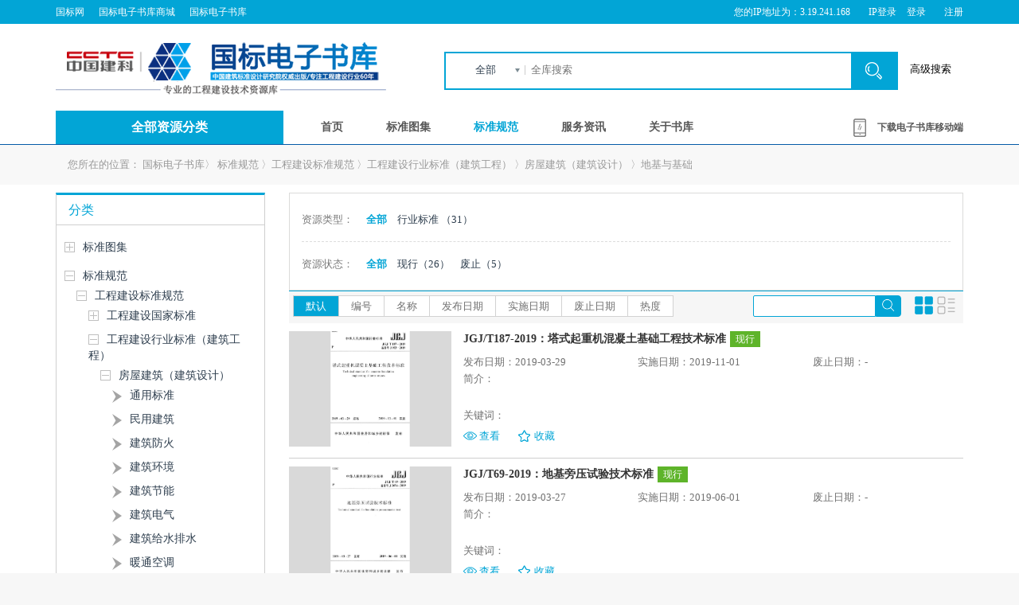

--- FILE ---
content_type: text/html;charset=UTF-8
request_url: https://ebook.chinabuilding.com.cn/zbooklib/sublibBook/resultlist?SiteID=1&sublibID=2314
body_size: 31113
content:

<!DOCTYPE html>
<html lang="zh-CN">
<head>
	<title>国标电子书库-资源列表</title>
	
<link rel="shortcut icon" href="https://ebook.chinabuilding.com.cn//favicon.ico" type="image/x-icon">
<meta charset="utf-8" />
<meta http-equiv="X-UA-Compatible" content="IE=edge">
<meta name="renderer" content="webkit" />
<meta name="viewport" content="width=device-width, initial-scale=1, maximum-scale=1" />
<script>
	var frontAppContext = 'https://ebook.chinabuilding.com.cn/zbooklib/';
	var siteID = "1";
	var siteUrl = "https://ebook.chinabuilding.com.cn/";
</script>

<link rel="stylesheet" href="https://ebook.chinabuilding.com.cn/v3/css/bootstrap.min.css" type="text/css" />
<link rel="stylesheet" href="https://ebook.chinabuilding.com.cn/v3/css/font-awesome.min.css" type="text/css" />
<link rel="stylesheet" href="https://ebook.chinabuilding.com.cn/v3/css/v3-framework.css" type="text/css" />
<link rel="stylesheet" href="https://ebook.chinabuilding.com.cn/v3/css/v3-common.css" type="text/css" />
<link rel="stylesheet" href="https://ebook.chinabuilding.com.cn/v3/css/v3-site.css" type="text/css" />
<link rel="stylesheet" href="https://ebook.chinabuilding.com.cn/v3/css/style.css" type="text/css" />
<link rel="stylesheet" href="https://ebook.chinabuilding.com.cn/v3/css/style-rel.css" type="text/css" />
<!-- HTML5 shim and Respond.js for IE8 support of HTML5 elements and media queries -->
<!-- WARNING: Respond.js doesn't work if you view the page via file:// -->
<!--[if lt IE 9]>
  <script src="https://cdn.bootcss.com/html5shiv/3.7.3/html5shiv.min.js"></script>
  <script src="https://cdn.bootcss.com/respond.js/1.4.2/respond.min.js"></script>
<![endif]-->

<style>
@media (max-width:767px) {
.hidden-xs-headerbranchname {
    overflow: hidden;
    text-overflow: ellipsis;
    white-space: nowrap;
    width: 180px;
    display: inline-block;
}
.hidden-xs-headername {
    overflow: hidden;
    text-overflow: ellipsis;
    white-space: nowrap;
    width: 120px;
    display: inline-block;
}
.other-xs-b {
 float:right
}
#memberbranchname {
    background: url(../../images/top-bg.png) no-repeat left 9px;
}
#headermembername {
    background: url(../../images/top-bg.png) no-repeat left -29px;
}
}
</style>
<script src="https://ebook.chinabuilding.com.cn/js/zcms_require.js" contextpath="https://ebook.chinabuilding.com.cn/zbooklib/"></script>
<script src="https://ebook.chinabuilding.com.cn/js/zcms_common.js"></script>
<script src="https://ebook.chinabuilding.com.cn/v3/js/bootstrap.min.js"></script>
<script>
if(isIE8){

}else{
	importJS('../v3/js/hammer.min.js')
}
</script>
<script src="https://ebook.chinabuilding.com.cn/v3/js/scroll/smoothscroll.js"></script>
<script src="https://ebook.chinabuilding.com.cn/v3/js/v3_common.js"></script>
<script src="https://ebook.chinabuilding.com.cn/v3/js/v3_site.js"></script>
<script type="text/javascript" src="https://ebook.chinabuilding.com.cn/js/jquery.SuperSlide.2.1.js"></script>	
<script>
if(isIE && ieVersion<9 || isIE8){
  importJS('../v3/js/ie/html5shiv.js')
  if(!isIE6 && !isIE7){
    importJS('../v3/js/ie/respond.min.js')
  }
  importJS('../v3/js/ie/excanvas.js')
}
if(/MSIE (6|7)\.0/.test(navigator.userAgent)){
  importCSS('../v3/css/bootstrap-ie6.css')
  importJS('../v3/js/ie/bootstrap-ie6.js')
}
if(inTouch){
  importJS('../v3/js/ie/hammer.min.js')
}
window.jQuery.bootstrapFlag = true;
</script>
 <script type="text/javascript">
 		var preview="false";
 		if(preview!="true"){
   		window.Membered={};
   		window.Membered.info=null;
   		window.Membered.loginSuccess=[];
     	window.Membered.afterLogined=function(f){
     		if(f&&(f instanceof Function)){
     			window.Membered.loginSuccess.push(f);
     		}
     		if(window.Membered.info){
     			for(var i=0;i<window.Membered.loginSuccess.length;i++){
  					window.Membered.loginSuccess[i](window.Membered.info);
     			}
  			}
     		var previewel=$("#readPDFPriv");
     		var elnum=previewel.length;
     		if(elnum>0){
     			var muid=window.Membered.info.UID
     			if(muid==0){
     				if(!Cookie.get("TriedReflush")){
	     				Cookie.set("TriedReflush","1");
		     			window.location=window.location.href;
     				}
     			}
     		}
     	};
  	 	var isLogin=false;
      var ssoLogin=false;
      loadJsonp("https://ebook.chinabuilding.com.cn/sso//online?ContentType=jsonp",function(info){
        ssoLogin=info.Login;
        var ssoname=info.Name;
        var ssoType = info.AccessType
        Server.sendRequest("member/logined",null,function(rep){
          ipAddress = rep.IP;
          if(true){
        	  $("#IpAddress").text("您的IP地址为："+ipAddress)
        	  //内网ip 显示菜单
        	  if (isInPrivateRange(ipAddress)) {
        		  $("#epshow").show();
        	  }
          }
      	  isLogin=rep.IsLogin;
      	  var shopname=rep.UserName;
    		  var sameuser = false;
    		  if(ssoname == shopname){
    			  sameuser=true;
    		  }
    		  if (ssoType == 2) {
    			  sameuser=true;
    		  }
      	  if(isLogin&&ssoLogin&&sameuser){
      			window.Membered.info=rep;
      			window.Membered.afterLogined();
      	  }else if(isLogin){
      		  Cookie.set("TriedIPLogin","");
      		  window.location=frontAppContext+"member/login?Action=logout&Referer="+encodeURIComponent(window.location.href);
      	  }else if(ssoLogin){
      		  window.location=frontAppContext+"member/login?SiteID="+siteID+"&Referer="+encodeURIComponent(window.location.href);
      	  }else{
      		  if(Cookie.get("TriedIPLogin")){
        			//已经尝试过IP登录
  		      	$("#headermemberelogin").show();
  			  		$("#headermemberregist").show();
  			  	$("#headeriplogin").show();
  			  		window.Membered.info={};
        			window.Membered.afterLogined();
      		  }else{
      			  var callback="_callback_"+Date.now();
              	window[callback]=function(data){
                Cookie.set("TriedIPLogin","1");
                if(data.IsLogin){
              		window.Membered.info=data;
        					window.Membered.afterLogined();
                } else {
                	$("#headermemberelogin").show();
    			  			$("#headermemberregist").show();
    			  			$("#headeriplogin").show();
	    						var message=data.Message;
        			  	if(false){
    	    			  	if(message && "机构并发数已达上限！"==message){
    		    			  	alert("机构并发数已达上限，请联系管理员！");
    	    			  	}
        			  	} else {
        			  		if(message && message.startsWith("超过最大登录限制")){
        			  			if (true) {
        			  				loadJsonp("https://ebook.chinabuilding.com.cn/sso//memberConcurrent/log");
        			  			}
    		    			  	alert("机构并发数已达上限，请联系管理员！");
    	    			  	}
        			  	}
        			  	window.Membered.info={};
            			window.Membered.afterLogined();
                }
                window[callback]=null;
              };
              loadJsonp("https://ebook.chinabuilding.com.cn/sso//doLogin?plat=IP&ContentType=jsonp&client_id=18c90d15c753481496b266de0da02698&response_type=code&scope=user_info&redirect_uri=https://ebook.chinabuilding.com.cn/zbooklib/member/login?callback="+callback,function(data){
              	window[callback](data);
              });
      		  }
      	  }
        });
      });
    }else{
    	window.Membered={'afterLogined':function(){}};
    }
	function isInPrivateRange(ip) {
	    // 将IP地址转换为32位数字 
	    function ipToInt(ip) {
	        return ip.split('.').reduce((acc,  octet) => (acc << 8) + parseInt(octet, 10), 0) >>> 0;
	    }
	    const ipInt = ipToInt(ip);
	    // 检查10.0.0.0/8 (10.0.0.0 - 10.255.255.255)
	    if ((ipInt >>> 24) === 10) return true;
	    // 检查172.16.0.0/12 (172.16.0.0 - 172.31.255.255)
	    if ((ipInt >>> 20) === (0xAC1 << 4)) return true;
	    // 检查192.168.0.0/16 (192.168.0.0 - 192.168.255.255)
	    if ((ipInt >>> 16) === 0xC0A8) return true;
	    return false;
	}	
  </script>
  <script type="text/javascript">
    function doiplogin() {
       Cookie.set("TriedIPLogin","");
       var callback="_callback_"+Date.now();
       window[callback]=function(data){
	       Cookie.set("TriedIPLogin","1");
	       if(data.IsLogin){
	     		window.Membered.info=data;
	     		window.Membered.afterLogined();
	       } else {
	    	   $("#headermemberelogin").show();
	 			$("#headermemberregist").show();
	 			$("#headeriplogin").show();
	 			var message=data.Message;
	 		  	if(message){
	     			alert(message);
	    		}
	 		  	window.Membered.info={};
	    		window.Membered.afterLogined();
	       }
	       window[callback]=null;
      };
      loadJsonp("https://ebook.chinabuilding.com.cn/sso//doLogin?plat=IP&ContentType=jsonp&client_id=18c90d15c753481496b266de0da02698&response_type=code&scope=user_info&redirect_uri=https://ebook.chinabuilding.com.cn/zbooklib/member/login?callback="+callback,function(data){
     	  window[callback](data);
      });
    }
    function dologin(){
    	var reffer = window.location.href;
    	if(false){
    		window.location = "https://ebook.chinabuilding.com.cn/zbooklib/branchUser/login?SiteID=" + siteID + "&Referer=" + encodeURIComponent(reffer);
    	} else {
    	    window.location="https://ebook.chinabuilding.com.cn/zbooklib/member/login?SiteID=&Referer=" + encodeURIComponent(reffer);
    	}
    }
    function logout(reffer){
      //未登录
      if(!isLogin){
        return;
      }
      if(!reffer){
        reffer=window.location.href;
      }
      Cookie.set("TriedIPLogin","");
      Cookie.set("TriedCheckMobile","");
      Cookie.set("TriedCheckMobile","",10,"/");
      Cookie.remove("TriedCheckMobile");
      Cookie.remove("TriedCheckMobile","/");
      var loginout="https://ebook.chinabuilding.com.cn/zbooklib/member/login?SiteID=" + siteID + "&Action=logout&Referer="+encodeURIComponent(reffer);
      window.location="https://ebook.chinabuilding.com.cn/sso/ssoLogout?AppID=1&Referer="+encodeURIComponent(loginout);
    }
    function regist(reffer){
      if(!reffer){
        reffer=window.location.href;
      }
      window.location="https://ebook.chinabuilding.com.cn/sso/regist?AppID=1&Referer="+encodeURIComponent(reffer);
    }
    function loginswitch(reffer){
      if(!reffer){
        reffer=window.location.href;
      }
      Cookie.set("TriedIPLogin","");
      if(false){
    	  var loginurl = "https://ebook.chinabuilding.com.cn/zbooklib/branchUser/login?SiteID=" + siteID + "&Referer=" + encodeURIComponent(reffer);
      }else{
    	  var loginurl = "https://ebook.chinabuilding.com.cn/zbooklib/member/login?SiteID=1&Referer="+encodeURIComponent(reffer);
    	  loginurl = "https://ebook.chinabuilding.com.cn/sso/ssoLogout?AppID=1&Referer="+encodeURIComponent(loginurl);
      }
      window.location = loginurl;
    }
    function check(form) {
       if(form.SearchKey.value=='') {
           form.SearchKey.focus();
           return false;
       }
       showdiv();
       return true;
    }
    //刷新sso登录票据，保持sso登录状态
    $(function(){
    	var reflushticket=function(){
    		setTimeout(function(){
    				if(!Membered||!Membered.info||!Membered.info.IsLogin){
    					return;
    				}
      			loadJsonp("https://ebook.chinabuilding.com.cn/sso//online?time="+Date.now()+"&ContentType=jsonp",function(data){
      				if(data.Login){
        				reflushticket();
        			}else{
        				window.location=frontAppContext+"member/login?Action=logout&Referer="+encodeURIComponent(window.location.href);
        			}
          	});
    		},10*60*1000);
    	};
    	var bid = ''//定制机构不刷新ticket
    	var configBranchIDs = '7521'
    	var refFlag = false
    	if (configBranchIDs != '' && bid != '') {
    		var ids = configBranchIDs.split(",")
            var result= $.inArray(bid, ids);
            if (result >= 0) {
                refFlag = true
            }
    	}
    	if (!refFlag) {
    		reflushticket();
    	}
    });
    
    $(function(){
    	if(false){
	    	var refreshBranchSession=function(){
	    		setTimeout(function(){
	    			loadJsonp(frontAppContext + "maintainLogin?time="+Date.now()+"&ContentType=jsonp",function(data){});
	    			refreshBranchSession();
				},30*1000);
	    	}
	    	refreshBranchSession();
    	}
    });
    	
  </script> 
  <script src="https://ebook.chinabuilding.com.cn/js/spin.min.js"></script>
	
	<style type="text/css">
	.condition-box li div.condition-nr a.checkedSpan{color:#03a5d6;font-weight:bold;}
	.vertical_nav.catalogBookNav{max-height:none;overflow-y:auto;}
	</style>
	
</head>
<body>

	<!-- 头部 -->
	
	<!--- 移动端导航菜单 --->
	<!-- 头部 -->
    <div class="head">
    	<div class="dead_top">
            <div class="container">
                <div class="row">
	                <div class="col-md-4 hidden-xs">
                  	
	                	<a target="_blank" href="http://www.chinabuilding.com.cn/">国标网</a>
	                	&nbsp;&nbsp;&nbsp;&nbsp;
	                	<a target="_blank" href="https://shop.chinabuilding.com.cn">国标电子书库商城</a>
	                	&nbsp;&nbsp;&nbsp;&nbsp;
	                	<a target="_blank" href="https://ebook.chinabuilding.com.cn/zbooklib/index?SiteID=1&IsSiteUrl=Y">国标电子书库</a>
                    
	                </div>
	                <div class="col-md-8 text-right rightSpace">
	                     <span class="hidden-xs" style="margin-right: 10px;" id="IpAddress"></span>
                    	 <a href="javascript:void(0)"  class="p-r-md hidden-xs-headerbranchname" style="display:none;" id="memberbranchname">
                    	 </a>
                    	 <a href="javascript:void(0)"  class="p-l-sm p-r-sm hidden-xs-headername" style="display:none;" id="headermembername">
	                     </a>
		                 <a href="javascript:void(0)"  class="p-r-md hidden-xs-headerbranchname" style="display:none;"  id="memberbranchname">
                    	 </a>
                    	 <a href="javascript:logout()" style="display:none;" class="p-l-sm other-xs-b" id="headermemberelogout">[退出]</a>
                      	 <a href="javascript:doiplogin()" style="display:none;" class="p-l-sm" id="headeriplogin">IP登录</a>
		                <a href="javascript:dologin()" style="display:none;" class="p-l-sm other-xs-b" id="headermemberelogin">登录</a>
                    	<a href="javascript:regist()" style="display:none;" class="p-l-md other-xs-b" id="headermemberregist">注册</a>
	                </div>
                </div>
                <script type="text/javascript">
                var isMirror='N'
				window.Membered.afterLogined(function(member){
				    if(member.IsLogin){
						if(member.UID>0){
							$("#headermembername").text(member.UserName);
							if(member.IsBranchAdmin=="true"){
								$("#headermembername").attr("href",frontAppContext+"enterprise/index?SiteID="+siteID).show();
							}else{
								if(isMirror||isMirror=='Y'){
									$("#headermembername").attr("href",frontAppContext+"memberManager/favoriteManager?SiteID="+siteID).show();
								}else{
									$("#headermembername").attr("href",frontAppContext+"personallyBooklib/view?SiteID="+siteID).show();
								}
							}
							if(member.BID>0){
								$("#memberbranchname").text(member.BranchName).attr("href",frontAppContext+"enterprise/bookSublibIndex?SiteID="+siteID).show();
							}else{
								$("#memberbranchname").hide();
							}
							$("#headermemberregist").hide();
							$("#headermemberelogout").text("[退出]").attr("href","javascript:logout();");
							$("#headermemberelogout").show();
							if(isMirror && isMirror=='Y'){
							}else{
								if(Cookie.get("TriedCheckMobile")){
								} else {
									Cookie.set("TriedCheckMobile","1",12*60*60*1000,"/");
									Cookie.set("TriedCheckMobile","1");
									Server.sendRequest("member/mobilerelainfo",null,function(rep){
										var r = rep.BindMobile;
										if(r || member.UserName.endWith('_wx')|| member.UserName.startWith('7507_')){
										} else {
											var diag = new Dialog();
											diag.width = 370;
											diag.height = 100;
											diag.title = "提示";
											diag.url = "https://ebook.chinabuilding.com.cn/zbooklib/CheckMobileMSGDialog?SiteID=1";
											diag.show();
										}
									});
								}
							}
							$("#headeriplogin").hide();
						}else{
							$("#memberbranchname").text(member.UserName).attr("href",frontAppContext+"enterprise/bookSublibIndex?SiteID="+siteID).show();
							$("#headermemberelogin").attr("href","javascript:loginswitch();").show();
							$("#headermemberregist").show();
							if(member.BID>0){
								$("#headeriplogin").hide();
							} else {
								$("#headeriplogin").show();
							}
						}
					}
				});
                </script>
            </div>
        </div>
        <div class="container hidden-xs ">
        	<div class="row p-t-md p-b-md">
            	<div class="col-md-5"><a href="https://ebook.chinabuilding.com.cn/zbooklib/index?SiteID=1&IsSiteUrl=Y"><img src="https://ebook.chinabuilding.com.cn/images/logo.png" class="img-responsive" style="height: 69px;" /></a></div>
                <div class="col-md-6 cancelRig">
                    <div class="search-query clear m-t">
                    	<form action="https://ebook.chinabuilding.com.cn/zbooklib/search" onsubmit="return check(this);">
                    		<div id="secondpane" class="menu_list">
	                        	<div style="">
	                                <span class="menu_head" id="parSelected"><a href="javascript:void(0);" _value="">全部</a></span>
	                                <ul class="menu_body list-unstyled"  id ="search_sub" style="display:none;">
	                                	<li><a href="javascript:void(0);" _value="">全部</a></li>
	                                    <li><a href="javascript:void(0);" _value="Bookcode">编号</a></li>
	                                    <li><a href="javascript:void(0);" _value="Title">名称</a></li>
	                                    <li><a href="javascript:void(0);" _value="AbstractCH">简介</a></li>
	                                    <li><a href="javascript:void(0);" _value="KeyWord">关键词</a></li>
	                                    <li><a href="javascript:void(0);" _value="AandatoryProvision">强制性条文</a></li>
	                                    <li><a href="javascript:void(0);" _value="Directory">目录</a></li>
	                                </ul>
	                            </div>
                        	</div>
	                        <input id="search-text" class="search-text pull-left" type="text" name="SearchKey"  placeholder="全库搜索" value=""/>
	                        <input type="hidden" name="SiteID" value="1"/>
	                        <input type="hidden" name="contentType" value="book"/>
	                        <input type="hidden" value="" name="fieldType" id="head-field" />
	                        <input class="search-submit pull-right" type="submit" />
	                    </form>  
                    </div>
                </div>
                <div class="col-md-1 advanceLink text-left"><a href="https://ebook.chinabuilding.com.cn/zbooklib/advsearch?SiteID=1">高级搜索</a></div>
            </div>
        </div>
        <div class="nav hidden-xs ">
        	<div class="container">
                <ul class="list-unstyled">
                    <li class="allClassical showMenu">
                    	<a href="https://ebook.chinabuilding.com.cn/zbooklib/sublibBook/resultlist?SiteID=1">全部资源分类</a>
                    </li>
                    <li class="m-l-md"><a href="https://ebook.chinabuilding.com.cn/zbooklib/index?SiteID=1&IsSiteUrl=Y">首页</a></li>
                    <li innercode="0029" ><a href="https://ebook.chinabuilding.com.cn/zbooklib/sublibBook/resultlist?SiteID=1&sublibID=2118">标准图集</a></li>
                    <li innercode="0030"><a href="https://ebook.chinabuilding.com.cn/zbooklib/sublibBook/resultlist?SiteID=1&sublibID=2246">标准规范</a></li>
                    <!-- 服务资讯 -->
                    
                      <li innercode="000027"><a href="https://ebook.chinabuilding.com.cn/fwzx/">服务资讯</a></li>
                    
                    	<!-- 关于书库 -->
                    
                       <li innercode="000028"><a  href="https://ebook.chinabuilding.com.cn/gysk/">关于书库</a></li>
						        
						        <li id="epshow" style="display:none">
                      <a target="_blank" href="https://ep.chinabuilding.com.cn/">标准化数字平台</a>
                    </li>
					<li class="mobile-download top-menu hidden-md hidden-sm">
                		<a href="https://shop.chinabuilding.com.cn/xzdzskydd/"  target="_blank" >下载电子书库移动端</a>
                	</li> 
                </ul>
            </div>
    	</div>
    </div>

	<!-- 移动端头部 -->
    <div class="visible-xs  head_xs">
        <div class="head_xs">
            <div class="logo_xs clearfix">
                <div class="col-xs-7"><a class="logo" href="https://ebook.chinabuilding.com.cn/zbooklib/index?SiteID=1&IsSiteUrl=Y"><img src="https://ebook.chinabuilding.com.cn/images/logo.png" onClick="toggleSidebar(this);" class="img-responsive v-middle" alt=""></a></div>
                <div class="col-xs-5"><a class="btn_xs pull-right" onClick="$('#catalogNav').toggleClass('hidden')" href="#;"></a><span class="soBtn open"></span></div>
            </div>
            <div class="col-md-12">
                <div class="search-query clear m-t">
                    <form action="https://ebook.chinabuilding.com.cn/zbooklib/search" onsubmit="return check(this);">
                        <input class="search-text pull-left" placeholder="请输入关键词" value="" type="text" name="SearchKey"/>
                        <input type="hidden" name="SiteID" value="1"/>
                        <input type="hidden" name="contentType" value="book"/>
                        <input class="search-submit pull-right" type="submit" />
                    </form>  
                </div>
            </div>
            <div class="hidden catalogNav clearfix" id="catalogNav">
              <ul class="list-unstyled catalogNav_list col-xs-12">
                    <li><a href="https://ebook.chinabuilding.com.cn/zbooklib/index?SiteID=1&IsSiteUrl=Y">首页</a></li>
                    <li innercode="0029" ><a href="https://ebook.chinabuilding.com.cn/zbooklib/sublibBook/resultlist?SiteID=1&sublibID=2118">标准图集</a></li>
                    <li innercode="0030"><a href="https://ebook.chinabuilding.com.cn/zbooklib/sublibBook/resultlist?SiteID=1&sublibID=2246">标准规范</a></li>
                    <!-- 服务资讯 -->
                    
                      <li innercode="000027"><a target="_blank" href="https://ebook.chinabuilding.com.cn/fwzx/">服务资讯</a></li>
                    
                    	<!-- 关于书库 -->
                    
                       <li innercode="000028"><a target="_blank" href="https://ebook.chinabuilding.com.cn/gysk/">关于书库</a></li>
						        
						        <li id="epshow" style="display:none">
                      <a target="_blank" href="https://ep.chinabuilding.com.cn/">标准化数字平台</a>
                    </li>
					<li>
                		<a href="https://shop.chinabuilding.com.cn/xzdzskydd/"  target="_blank" >下载电子书库移动端</a>
                	</li> 
                </ul>
            </div>
        </div>
    </div>
  <script>
  
  	  $("#search-text").focus(function(){
	    $("#search-text").attr("placeholder","");
	  });
	  $("#search-text").blur(function(){
	    $("#search-text").attr("placeholder","全库搜索");
	  });
  
  	$(function(){	
  		var hlinnercode=$("#HighLightInnerCode").val();
  		$(".nav>.container>ul>li:gt(0)").each(function(){
  			var innercode=$(this).attr("innercode");
  			if(innercode&&hlinnercode&&hlinnercode.startsWith(innercode)){
  				$(this).addClass("on");
  				return false;
  			}
  		});
  		
  		$("#search_sub").delegate("a","click",function(){
    		$("#head-field").val($(this).attr("_value"));
    	});
  		var value=$("#head-field").val();
  		if(value){
  			$("#parSelected").text($("#search_sub a[_value='"+value+"']").text());
  		}
  	});
  </script>
  <!-- 搜索遮罩层 s-->
  <style>
			#bg {
				display: none;
				position: fixed;
				top: 0;
				left: 0;
				bottom: 0;
				right: 0;
				background-color: black;
				z-index: 1001;
				-moz-opacity: 0.6;
				opacity: .60;
				filter: alpha(opacity=60);
			}
			#show {
				display: none;
				position: absolute;
				top: 20%;
				left: 22%;
				width: 53%;
				height: 49%;
				padding: 8px;
				z-index: 1002;
			}
			.rotate{
				position: absolute;
				left: 50%;
				top: 10%;
				z-index: 1003;
			}
			.rotate p{
				color: #12b7f5;
				font-size: 16px;
				margin-top: 50px;
				margin-left: -32px;
				font-weight: bold;
			}
		</style>
  
		<div id="bg"></div>
		<div id="show" >
				<div id="foo" class="rotate" >
					<p class="">正在搜索...</p>
				</div>
		</div>
			
			<script>
			$(function() {
	        	var opts = {
	        		lines: 13, // 要绘制的行数 
	        		length: 0, // 每一行的长度 
	        		width: 10, // 线厚度
	        		radius: 30, // 内圆的半径 
	        		corners: 1, // Corner roundness (0..1)
	        		rotate: 0, // 旋转偏移量
	        		color: '#02a5d6', // #rgb or #rrggbb 颜色
	        		speed: 1, // 每秒轮
	        		trail: 60, // 余辉百分比 
	        		shadow: false, // 是否要渲染一个阴影
	        		hwaccel: false, // 是否使用硬件加速 
	        		className: 'spinner', // 要分配给转轴器的css类
	        		zIndex: 2e9, // z指数（默认为20000000000） 
	        		top: 'auto', // 在px中相对于父母的顶部位置
	        		left: 'auto' // 在px中相对于父本的左位置
	        	};
	        	var target = document.getElementById('foo');
	        	var spinner = new Spinner(opts).spin(target);
	        })
			
			// 遮罩
			function showdiv() {
	            document.getElementById("bg").style.display ="block";
	            document.getElementById("show").style.display ="block";
				// 阻止页面body滚动
	            $('body').css("overflow", "hidden")
	        }
			</script>
			
<!-- 搜索遮罩层 e-->

	
    <input type="hidden" id="HighLightInnerCode" value="00300001000200010010">
    
    <!-- 主内容 -->
    <div class="main">
    <div class="crumbs">
            <div class="container clearfix">
                <div class="col-md-12 hidden-xs hidden-sm">
                    您所在的位置： <a href="https://ebook.chinabuilding.com.cn/">国标电子书库</a>〉
                    
                    <a href="https://ebook.chinabuilding.com.cn/zbooklib/sublibBook/resultlist?SiteID=1&sublibID=2246">标准规范</a> 〉<a href="https://ebook.chinabuilding.com.cn/zbooklib/sublibBook/resultlist?SiteID=1&sublibID=2247">工程建设标准规范</a> 〉<a href="https://ebook.chinabuilding.com.cn/zbooklib/sublibBook/resultlist?SiteID=1&sublibID=2303">工程建设行业标准（建筑工程）</a> 〉<a href="https://ebook.chinabuilding.com.cn/zbooklib/sublibBook/resultlist?SiteID=1&sublibID=2304">房屋建筑（建筑设计）</a> 〉<a href="https://ebook.chinabuilding.com.cn/zbooklib/sublibBook/resultlist?SiteID=1&sublibID=2314">地基与基础</a> 
                    
                </div>
            </div>  
        </div>
    
        <div class="container clearfix">
            <div class="h10"></div>
            <div class="row">
                <div class="col-md-3">
                    <div class="search-left updateBorder">
                        <h4 class="search-tit p-l">分类</h4>
                        <ul class="vertical_nav catalogBookNav">
          <!-- 一级 -->  
                        
                        <li class="menu_root"><a href="#;"  onClick=toggleExpand(this) class="" ><span class="help_arrow"></span></a><a  class=""  href="https://ebook.chinabuilding.com.cn/zbooklib/sublibBook/resultlist?SiteID=1&sublibID=2118" >标准图集</a>
                        	
          					<ul class="menu_second vertical_nav" style="display:&#32;none;" >
          <!-- 二级 -->          
          							
          							
          							
          							 <li>
                                        <a href="#;" onClick="toggleExpand(this)" class="" ><span class="help_arrow"></span></a><a class="" href="https://ebook.chinabuilding.com.cn/zbooklib/sublibBook/resultlist?SiteID=1&sublibID=2119" >国标图集</a>
                                        <ul class="menu_second vertical_nav" style="" >
          <!-- 三级 -->                  
          								
          								
          								
          									<li>
          										<a href="#;" onClick="toggleExpand(this)" class="" ><span class="help_arrow"></span></a><a  class="" href="https://ebook.chinabuilding.com.cn/zbooklib/sublibBook/resultlist?SiteID=1&sublibID=2120" >建筑</a>
          										<ul class="menu_second vertical_nav" style=""  >
       <!-- 四级 -->   							
       											
       											
       												<li><a class="" href="https://ebook.chinabuilding.com.cn/zbooklib/sublibBook/resultlist?SiteID=1&sublibID=2121"><span class="menuThree_arrow"></span>0类&#32;总图及室外工程</a></li>
       											
       											
       											
       												<li><a class="" href="https://ebook.chinabuilding.com.cn/zbooklib/sublibBook/resultlist?SiteID=1&sublibID=2122"><span class="menuThree_arrow"></span>1类&#32;墙体</a></li>
       											
       											
       											
       												<li><a class="" href="https://ebook.chinabuilding.com.cn/zbooklib/sublibBook/resultlist?SiteID=1&sublibID=2123"><span class="menuThree_arrow"></span>2类&#32;屋面</a></li>
       											
       											
       											
       												<li><a class="" href="https://ebook.chinabuilding.com.cn/zbooklib/sublibBook/resultlist?SiteID=1&sublibID=2124"><span class="menuThree_arrow"></span>3类&#32;楼地面</a></li>
       											
       											
       											
       												<li><a class="" href="https://ebook.chinabuilding.com.cn/zbooklib/sublibBook/resultlist?SiteID=1&sublibID=2125"><span class="menuThree_arrow"></span>4类&#32;梯</a></li>
       											
       											
       											
       												<li><a class="" href="https://ebook.chinabuilding.com.cn/zbooklib/sublibBook/resultlist?SiteID=1&sublibID=2126"><span class="menuThree_arrow"></span>5类&#32;装修</a></li>
       											
       											
       											
       												<li><a class="" href="https://ebook.chinabuilding.com.cn/zbooklib/sublibBook/resultlist?SiteID=1&sublibID=2127"><span class="menuThree_arrow"></span>6类&#32;门窗及天窗</a></li>
       											
       											
       											
       												<li><a class="" href="https://ebook.chinabuilding.com.cn/zbooklib/sublibBook/resultlist?SiteID=1&sublibID=2128"><span class="menuThree_arrow"></span>8类&#32;设计图示</a></li>
       											
       											
       											
       												<li><a class="" href="https://ebook.chinabuilding.com.cn/zbooklib/sublibBook/resultlist?SiteID=1&sublibID=2129"><span class="menuThree_arrow"></span>9类&#32;综合项目</a></li>
       											
       											
       											
       												<li><a class="" href="https://ebook.chinabuilding.com.cn/zbooklib/sublibBook/resultlist?SiteID=1&sublibID=2130"><span class="menuThree_arrow"></span>参考图</a></li>
       											
       											
       											
       												<li><a class="" href="https://ebook.chinabuilding.com.cn/zbooklib/sublibBook/resultlist?SiteID=1&sublibID=2131"><span class="menuThree_arrow"></span>合订本</a></li>
       											
       											
       											
       												<li><a class="" href="https://ebook.chinabuilding.com.cn/zbooklib/sublibBook/resultlist?SiteID=1&sublibID=2871"><span class="menuThree_arrow"></span>建筑专业废止图集</a></li>
       											
       											
          										
          										</ul>
          									</li>
          								
          								
          								
          									<li>
          										<a href="#;" onClick="toggleExpand(this)" class="" ><span class="help_arrow"></span></a><a  class="" href="https://ebook.chinabuilding.com.cn/zbooklib/sublibBook/resultlist?SiteID=1&sublibID=2132" >结构</a>
          										<ul class="menu_second vertical_nav" style=""  >
       <!-- 四级 -->   							
       											
       											
       												<li><a class="" href="https://ebook.chinabuilding.com.cn/zbooklib/sublibBook/resultlist?SiteID=1&sublibID=2133"><span class="menuThree_arrow"></span>1类&#32;制图规则和构造</a></li>
       											
       											
       											
       												<li><a class="" href="https://ebook.chinabuilding.com.cn/zbooklib/sublibBook/resultlist?SiteID=1&sublibID=2134"><span class="menuThree_arrow"></span>2类&#32;构筑物</a></li>
       											
       											
       											
       												<li><a class="" href="https://ebook.chinabuilding.com.cn/zbooklib/sublibBook/resultlist?SiteID=1&sublibID=2135"><span class="menuThree_arrow"></span>3类&#32;普通混凝土构件及构造</a></li>
       											
       											
       											
       												<li><a class="" href="https://ebook.chinabuilding.com.cn/zbooklib/sublibBook/resultlist?SiteID=1&sublibID=2136"><span class="menuThree_arrow"></span>4类&#32;预应力混凝土构件</a></li>
       											
       											
       											
       												<li><a class="" href="https://ebook.chinabuilding.com.cn/zbooklib/sublibBook/resultlist?SiteID=1&sublibID=2137"><span class="menuThree_arrow"></span>5类&#32;钢结构、钢与混凝土组合结构</a></li>
       											
       											
       											
       												<li><a class="" href="https://ebook.chinabuilding.com.cn/zbooklib/sublibBook/resultlist?SiteID=1&sublibID=2138"><span class="menuThree_arrow"></span>6类&#32;砌体结构</a></li>
       											
       											
       											
       												<li><a class="" href="https://ebook.chinabuilding.com.cn/zbooklib/sublibBook/resultlist?SiteID=1&sublibID=2921"><span class="menuThree_arrow"></span>7类&#32;水泥制品</a></li>
       											
       											
       											
       												<li><a class="" href="https://ebook.chinabuilding.com.cn/zbooklib/sublibBook/resultlist?SiteID=1&sublibID=2139"><span class="menuThree_arrow"></span>8类&#32;建筑场地、地基与基础</a></li>
       											
       											
       											
       												<li><a class="" href="https://ebook.chinabuilding.com.cn/zbooklib/sublibBook/resultlist?SiteID=1&sublibID=2140"><span class="menuThree_arrow"></span>9类&#32;建筑结构施工</a></li>
       											
       											
       											
       												<li><a class="" href="https://ebook.chinabuilding.com.cn/zbooklib/sublibBook/resultlist?SiteID=1&sublibID=2141"><span class="menuThree_arrow"></span>参考图</a></li>
       											
       											
       											
       												<li><a class="" href="https://ebook.chinabuilding.com.cn/zbooklib/sublibBook/resultlist?SiteID=1&sublibID=2872"><span class="menuThree_arrow"></span>结构专业废止图集</a></li>
       											
       											
          										
          										</ul>
          									</li>
          								
          								
          								
          									<li>
          										<a href="#;" onClick="toggleExpand(this)" class="" ><span class="help_arrow"></span></a><a  class="" href="https://ebook.chinabuilding.com.cn/zbooklib/sublibBook/resultlist?SiteID=1&sublibID=2142" >给水排水</a>
          										<ul class="menu_second vertical_nav" style=""  >
       <!-- 四级 -->   							
       											
       											
       												<li><a class="" href="https://ebook.chinabuilding.com.cn/zbooklib/sublibBook/resultlist?SiteID=1&sublibID=2143"><span class="menuThree_arrow"></span>1类&#32;给水设备安装</a></li>
       											
       											
       											
       												<li><a class="" href="https://ebook.chinabuilding.com.cn/zbooklib/sublibBook/resultlist?SiteID=1&sublibID=2144"><span class="menuThree_arrow"></span>2类&#32;消防设备安装</a></li>
       											
       											
       											
       												<li><a class="" href="https://ebook.chinabuilding.com.cn/zbooklib/sublibBook/resultlist?SiteID=1&sublibID=2145"><span class="menuThree_arrow"></span>3类&#32;排水设备及卫生器具安装</a></li>
       											
       											
       											
       												<li><a class="" href="https://ebook.chinabuilding.com.cn/zbooklib/sublibBook/resultlist?SiteID=1&sublibID=2146"><span class="menuThree_arrow"></span>4类&#32;室内给水排水管道及附件安装</a></li>
       											
       											
       											
       												<li><a class="" href="https://ebook.chinabuilding.com.cn/zbooklib/sublibBook/resultlist?SiteID=1&sublibID=2147"><span class="menuThree_arrow"></span>5类&#32;室外给水排水管道工程及附属设施</a></li>
       											
       											
       											
       												<li><a class="" href="https://ebook.chinabuilding.com.cn/zbooklib/sublibBook/resultlist?SiteID=1&sublibID=2148"><span class="menuThree_arrow"></span>6类&#32;给水处理设施</a></li>
       											
       											
       											
       												<li><a class="" href="https://ebook.chinabuilding.com.cn/zbooklib/sublibBook/resultlist?SiteID=1&sublibID=2149"><span class="menuThree_arrow"></span>7类&#32;排水处理设施</a></li>
       											
       											
       											
       												<li><a class="" href="https://ebook.chinabuilding.com.cn/zbooklib/sublibBook/resultlist?SiteID=1&sublibID=2150"><span class="menuThree_arrow"></span>8类&#32;蓄水构筑物</a></li>
       											
       											
       											
       												<li><a class="" href="https://ebook.chinabuilding.com.cn/zbooklib/sublibBook/resultlist?SiteID=1&sublibID=2151"><span class="menuThree_arrow"></span>9类&#32;综合项目</a></li>
       											
       											
       											
       												<li><a class="" href="https://ebook.chinabuilding.com.cn/zbooklib/sublibBook/resultlist?SiteID=1&sublibID=2152"><span class="menuThree_arrow"></span>市政给水排水</a></li>
       											
       											
       											
       												<li><a class="" href="https://ebook.chinabuilding.com.cn/zbooklib/sublibBook/resultlist?SiteID=1&sublibID=2959"><span class="menuThree_arrow"></span>参考图</a></li>
       											
       											
       											
       												<li><a class="" href="https://ebook.chinabuilding.com.cn/zbooklib/sublibBook/resultlist?SiteID=1&sublibID=2153"><span class="menuThree_arrow"></span>合订本</a></li>
       											
       											
       											
       												<li><a class="" href="https://ebook.chinabuilding.com.cn/zbooklib/sublibBook/resultlist?SiteID=1&sublibID=2873"><span class="menuThree_arrow"></span>给水排水专业废止图集</a></li>
       											
       											
          										
          										</ul>
          									</li>
          								
          								
          								
          									<li>
          										<a href="#;" onClick="toggleExpand(this)" class="" ><span class="help_arrow"></span></a><a  class="" href="https://ebook.chinabuilding.com.cn/zbooklib/sublibBook/resultlist?SiteID=1&sublibID=2154" >暖通空调</a>
          										<ul class="menu_second vertical_nav" style=""  >
       <!-- 四级 -->   							
       											
       											
       												<li><a class="" href="https://ebook.chinabuilding.com.cn/zbooklib/sublibBook/resultlist?SiteID=1&sublibID=2155"><span class="menuThree_arrow"></span>1类&#32;空调、通风、防排烟风管道及附件</a></li>
       											
       											
       											
       												<li><a class="" href="https://ebook.chinabuilding.com.cn/zbooklib/sublibBook/resultlist?SiteID=1&sublibID=2156"><span class="menuThree_arrow"></span>2类&#32;供暖、空调系统水管道及附件</a></li>
       											
       											
       											
       												<li><a class="" href="https://ebook.chinabuilding.com.cn/zbooklib/sublibBook/resultlist?SiteID=1&sublibID=2157"><span class="menuThree_arrow"></span>3类&#32;空调、通风设备与装置的选型与安装</a></li>
       											
       											
       											
       												<li><a class="" href="https://ebook.chinabuilding.com.cn/zbooklib/sublibBook/resultlist?SiteID=1&sublibID=2158"><span class="menuThree_arrow"></span>4类&#32;供暖、空调末端设备与装置的安装</a></li>
       											
       											
       											
       												<li><a class="" href="https://ebook.chinabuilding.com.cn/zbooklib/sublibBook/resultlist?SiteID=1&sublibID=2159"><span class="menuThree_arrow"></span>5类&#32;综合项目</a></li>
       											
       											
       											
       												<li><a class="" href="https://ebook.chinabuilding.com.cn/zbooklib/sublibBook/resultlist?SiteID=1&sublibID=2160"><span class="menuThree_arrow"></span>6类&#32;设计图示</a></li>
       											
       											
       											
       												<li><a class="" href="https://ebook.chinabuilding.com.cn/zbooklib/sublibBook/resultlist?SiteID=1&sublibID=2161"><span class="menuThree_arrow"></span>7类&#32;冷热站房设备与装置及管道敷设</a></li>
       											
       											
       											
       												<li><a class="" href="https://ebook.chinabuilding.com.cn/zbooklib/sublibBook/resultlist?SiteID=1&sublibID=3026"><span class="menuThree_arrow"></span>8类&#32;暖通空调系统的检测与监控</a></li>
       											
       											
       											
       												<li><a class="" href="https://ebook.chinabuilding.com.cn/zbooklib/sublibBook/resultlist?SiteID=1&sublibID=2874"><span class="menuThree_arrow"></span>暖通空调专业废止图集</a></li>
       											
       											
          										
          										</ul>
          									</li>
          								
          								
          								
          									<li>
          										<a href="#;" onClick="toggleExpand(this)" class="" ><span class="help_arrow"></span></a><a  class="" href="https://ebook.chinabuilding.com.cn/zbooklib/sublibBook/resultlist?SiteID=1&sublibID=2163" >动力</a>
          										<ul class="menu_second vertical_nav" style=""  >
       <!-- 四级 -->   							
       											
       											
       												<li><a class="" href="https://ebook.chinabuilding.com.cn/zbooklib/sublibBook/resultlist?SiteID=1&sublibID=2164"><span class="menuThree_arrow"></span>1类&#32;供热设备及辅助设备的安装</a></li>
       											
       											
       											
       												<li><a class="" href="https://ebook.chinabuilding.com.cn/zbooklib/sublibBook/resultlist?SiteID=1&sublibID=2165"><span class="menuThree_arrow"></span>2类&#32;供冷设备及辅助设备的安装</a></li>
       											
       											
       											
       												<li><a class="" href="https://ebook.chinabuilding.com.cn/zbooklib/sublibBook/resultlist?SiteID=1&sublibID=2166"><span class="menuThree_arrow"></span>3类&#32;供气设备及辅助设备的安装</a></li>
       											
       											
       											
       												<li><a class="" href="https://ebook.chinabuilding.com.cn/zbooklib/sublibBook/resultlist?SiteID=1&sublibID=2167"><span class="menuThree_arrow"></span>4类&#32;动力管道附件安装</a></li>
       											
       											
       											
       												<li><a class="" href="https://ebook.chinabuilding.com.cn/zbooklib/sublibBook/resultlist?SiteID=1&sublibID=2168"><span class="menuThree_arrow"></span>5类&#32;综合项目</a></li>
       											
       											
       											
       												<li><a class="" href="https://ebook.chinabuilding.com.cn/zbooklib/sublibBook/resultlist?SiteID=1&sublibID=2875"><span class="menuThree_arrow"></span>动力专业废止图集</a></li>
       											
       											
          										
          										</ul>
          									</li>
          								
          								
          								
          									<li>
          										<a href="#;" onClick="toggleExpand(this)" class="" ><span class="help_arrow"></span></a><a  class="" href="https://ebook.chinabuilding.com.cn/zbooklib/sublibBook/resultlist?SiteID=1&sublibID=2170" >电气</a>
          										<ul class="menu_second vertical_nav" style=""  >
       <!-- 四级 -->   							
       											
       											
       												<li><a class="" href="https://ebook.chinabuilding.com.cn/zbooklib/sublibBook/resultlist?SiteID=1&sublibID=2171"><span class="menuThree_arrow"></span>0类&#32;综合项目</a></li>
       											
       											
       											
       												<li><a class="" href="https://ebook.chinabuilding.com.cn/zbooklib/sublibBook/resultlist?SiteID=1&sublibID=2172"><span class="menuThree_arrow"></span>1类&#32;电力线路敷设及安装</a></li>
       											
       											
       											
       												<li><a class="" href="https://ebook.chinabuilding.com.cn/zbooklib/sublibBook/resultlist?SiteID=1&sublibID=2173"><span class="menuThree_arrow"></span>2类&#32;变配电所设备安装及３５&#32;／６～１０ｋＶ二次接线</a></li>
       											
       											
       											
       												<li><a class="" href="https://ebook.chinabuilding.com.cn/zbooklib/sublibBook/resultlist?SiteID=1&sublibID=2174"><span class="menuThree_arrow"></span>3类&#32;室内管线安装及常用低压控制线路</a></li>
       											
       											
       											
       												<li><a class="" href="https://ebook.chinabuilding.com.cn/zbooklib/sublibBook/resultlist?SiteID=1&sublibID=2175"><span class="menuThree_arrow"></span>4类&#32;车间电气线路安装</a></li>
       											
       											
       											
       												<li><a class="" href="https://ebook.chinabuilding.com.cn/zbooklib/sublibBook/resultlist?SiteID=1&sublibID=2176"><span class="menuThree_arrow"></span>5类&#32;防雷与接地安装</a></li>
       											
       											
       											
       												<li><a class="" href="https://ebook.chinabuilding.com.cn/zbooklib/sublibBook/resultlist?SiteID=1&sublibID=2922"><span class="menuThree_arrow"></span>6类&#32;强弱电连接与控制</a></li>
       											
       											
       											
       												<li><a class="" href="https://ebook.chinabuilding.com.cn/zbooklib/sublibBook/resultlist?SiteID=1&sublibID=2177"><span class="menuThree_arrow"></span>7类&#32;常用电气设备安装</a></li>
       											
       											
       											
       												<li><a class="" href="https://ebook.chinabuilding.com.cn/zbooklib/sublibBook/resultlist?SiteID=1&sublibID=2178"><span class="menuThree_arrow"></span>8类&#32;民用建筑电气设计与安装</a></li>
       											
       											
       											
       												<li><a class="" href="https://ebook.chinabuilding.com.cn/zbooklib/sublibBook/resultlist?SiteID=1&sublibID=2876"><span class="menuThree_arrow"></span>电气专业废止图集</a></li>
       											
       											
          										
          										</ul>
          									</li>
          								
          								
          								
          									<li>
          										<a href="#;" onClick="toggleExpand(this)" class="" ><span class="help_arrow"></span></a><a  class="" href="https://ebook.chinabuilding.com.cn/zbooklib/sublibBook/resultlist?SiteID=1&sublibID=2181" >弱电</a>
          										<ul class="menu_second vertical_nav" style=""  >
       <!-- 四级 -->   							
       											
       											
       												<li><a class="" href="https://ebook.chinabuilding.com.cn/zbooklib/sublibBook/resultlist?SiteID=1&sublibID=2182"><span class="menuThree_arrow"></span>1类&#32;通信线路安装</a></li>
       											
       											
       											
       												<li><a class="" href="https://ebook.chinabuilding.com.cn/zbooklib/sublibBook/resultlist?SiteID=1&sublibID=2183"><span class="menuThree_arrow"></span>2类&#32;建筑设备监控系统</a></li>
       											
       											
       											
       												<li><a class="" href="https://ebook.chinabuilding.com.cn/zbooklib/sublibBook/resultlist?SiteID=1&sublibID=2184"><span class="menuThree_arrow"></span>3类&#32;广播与扩声系统</a></li>
       											
       											
       											
       												<li><a class="" href="https://ebook.chinabuilding.com.cn/zbooklib/sublibBook/resultlist?SiteID=1&sublibID=2185"><span class="menuThree_arrow"></span>4类&#32;电视系统</a></li>
       											
       											
       											
       												<li><a class="" href="https://ebook.chinabuilding.com.cn/zbooklib/sublibBook/resultlist?SiteID=1&sublibID=2186"><span class="menuThree_arrow"></span>5类&#32;安全防范系统</a></li>
       											
       											
       											
       												<li><a class="" href="https://ebook.chinabuilding.com.cn/zbooklib/sublibBook/resultlist?SiteID=1&sublibID=2187"><span class="menuThree_arrow"></span>6类&#32;住宅智能系统</a></li>
       											
       											
       											
       												<li><a class="" href="https://ebook.chinabuilding.com.cn/zbooklib/sublibBook/resultlist?SiteID=1&sublibID=2188"><span class="menuThree_arrow"></span>7类&#32;公共建筑智能化系统</a></li>
       											
       											
       											
       												<li><a class="" href="https://ebook.chinabuilding.com.cn/zbooklib/sublibBook/resultlist?SiteID=1&sublibID=2189"><span class="menuThree_arrow"></span>8类&#32;智能化系统集成</a></li>
       											
       											
       											
       												<li><a class="" href="https://ebook.chinabuilding.com.cn/zbooklib/sublibBook/resultlist?SiteID=1&sublibID=2877"><span class="menuThree_arrow"></span>弱电专业废止图集</a></li>
       											
       											
       											
       												<li><a class="" href="https://ebook.chinabuilding.com.cn/zbooklib/sublibBook/resultlist?SiteID=1&sublibID=4413"><span class="menuThree_arrow"></span>参考图</a></li>
       											
       											
          										
          										</ul>
          									</li>
          								
          								
          								
          									<li>
          										<a href="#;" onClick="toggleExpand(this)" class="" ><span class="help_arrow"></span></a><a  class="" href="https://ebook.chinabuilding.com.cn/zbooklib/sublibBook/resultlist?SiteID=1&sublibID=2190" >人防</a>
          										<ul class="menu_second vertical_nav" style=""  >
       <!-- 四级 -->   							
       											
       											
       												<li><a class="" href="https://ebook.chinabuilding.com.cn/zbooklib/sublibBook/resultlist?SiteID=1&sublibID=2878"><span class="menuThree_arrow"></span>人防专业</a></li>
       											
       											
       											
       												<li><a class="" href="https://ebook.chinabuilding.com.cn/zbooklib/sublibBook/resultlist?SiteID=1&sublibID=2879"><span class="menuThree_arrow"></span>人防专业废止图集</a></li>
       											
       											
          										
          										</ul>
          									</li>
          								
          								
          								
          									<li>
          										<a href="#;" onClick="toggleExpand(this)" class="" ><span class="help_arrow"></span></a><a  class="" href="https://ebook.chinabuilding.com.cn/zbooklib/sublibBook/resultlist?SiteID=1&sublibID=2191" >城市道路</a>
          										<ul class="menu_second vertical_nav" style=""  >
       <!-- 四级 -->   							
       											
       											
       												<li><a class="" href="https://ebook.chinabuilding.com.cn/zbooklib/sublibBook/resultlist?SiteID=1&sublibID=2192"><span class="menuThree_arrow"></span>1类&#32;综合项目</a></li>
       											
       											
       											
       												<li><a class="" href="https://ebook.chinabuilding.com.cn/zbooklib/sublibBook/resultlist?SiteID=1&sublibID=2193"><span class="menuThree_arrow"></span>2类&#32;路面</a></li>
       											
       											
       											
       												<li><a class="" href="https://ebook.chinabuilding.com.cn/zbooklib/sublibBook/resultlist?SiteID=1&sublibID=2194"><span class="menuThree_arrow"></span>3类&#32;路基</a></li>
       											
       											
       											
       												<li><a class="" href="https://ebook.chinabuilding.com.cn/zbooklib/sublibBook/resultlist?SiteID=1&sublibID=2195"><span class="menuThree_arrow"></span>4类&#32;附属设施</a></li>
       											
       											
       											
       												<li><a class="" href="https://ebook.chinabuilding.com.cn/zbooklib/sublibBook/resultlist?SiteID=1&sublibID=2196"><span class="menuThree_arrow"></span>5类&#32;无障碍设施</a></li>
       											
       											
       											
       												<li><a class="" href="https://ebook.chinabuilding.com.cn/zbooklib/sublibBook/resultlist?SiteID=1&sublibID=2197"><span class="menuThree_arrow"></span>6类&#32;交通设施</a></li>
       											
       											
       											
       												<li><a class="" href="https://ebook.chinabuilding.com.cn/zbooklib/sublibBook/resultlist?SiteID=1&sublibID=2198"><span class="menuThree_arrow"></span>合订本</a></li>
       											
       											
       											
       												<li><a class="" href="https://ebook.chinabuilding.com.cn/zbooklib/sublibBook/resultlist?SiteID=1&sublibID=3888"><span class="menuThree_arrow"></span>8类&#32;桥梁</a></li>
       											
       											
       											
       												<li><a class="" href="https://ebook.chinabuilding.com.cn/zbooklib/sublibBook/resultlist?SiteID=1&sublibID=2880"><span class="menuThree_arrow"></span>城市道路专业废止图集</a></li>
       											
       											
          										
          										</ul>
          									</li>
          								
          								
          								
          									<li>
          										<a href="#;" onClick="toggleExpand(this)" class="" ><span class="help_arrow"></span></a><a  class="" href="https://ebook.chinabuilding.com.cn/zbooklib/sublibBook/resultlist?SiteID=1&sublibID=2199" >城市轨道交通</a>
          										<ul class="menu_second vertical_nav" style=""  >
       <!-- 四级 -->   							
       											
       											
       												<li><a class="" href="https://ebook.chinabuilding.com.cn/zbooklib/sublibBook/resultlist?SiteID=1&sublibID=3027"><span class="menuThree_arrow"></span>1类&#32;土建工程</a></li>
       											
       											
       											
       												<li><a class="" href="https://ebook.chinabuilding.com.cn/zbooklib/sublibBook/resultlist?SiteID=1&sublibID=2200"><span class="menuThree_arrow"></span>2类&#32;机电设备</a></li>
       											
       											
       											
       												<li><a class="" href="https://ebook.chinabuilding.com.cn/zbooklib/sublibBook/resultlist?SiteID=1&sublibID=3472"><span class="menuThree_arrow"></span>3类&#32;综合项目</a></li>
       											
       											
          										
          										</ul>
          									</li>
          								
          								
          								
          									<li>
          										<a href="#;" onClick="toggleExpand(this)" class="" ><span class="help_arrow"></span></a><a  class="" href="https://ebook.chinabuilding.com.cn/zbooklib/sublibBook/resultlist?SiteID=1&sublibID=3132" >城市综合管廊</a>
          										<ul class="menu_second vertical_nav" style=""  >
       <!-- 四级 -->   							
       											
       											
       												<li><a class="" href="https://ebook.chinabuilding.com.cn/zbooklib/sublibBook/resultlist?SiteID=1&sublibID=3133"><span class="menuThree_arrow"></span>1类&#32;总体</a></li>
       											
       											
       											
       												<li><a class="" href="https://ebook.chinabuilding.com.cn/zbooklib/sublibBook/resultlist?SiteID=1&sublibID=3134"><span class="menuThree_arrow"></span>2类&#32;结构</a></li>
       											
       											
       											
       												<li><a class="" href="https://ebook.chinabuilding.com.cn/zbooklib/sublibBook/resultlist?SiteID=1&sublibID=3135"><span class="menuThree_arrow"></span>3类&#32;给水排水</a></li>
       											
       											
       											
       												<li><a class="" href="https://ebook.chinabuilding.com.cn/zbooklib/sublibBook/resultlist?SiteID=1&sublibID=3136"><span class="menuThree_arrow"></span>4类&#32;热力</a></li>
       											
       											
       											
       												<li><a class="" href="https://ebook.chinabuilding.com.cn/zbooklib/sublibBook/resultlist?SiteID=1&sublibID=3137"><span class="menuThree_arrow"></span>6类&#32;电气</a></li>
       											
       											
       											
       												<li><a class="" href="https://ebook.chinabuilding.com.cn/zbooklib/sublibBook/resultlist?SiteID=1&sublibID=3138"><span class="menuThree_arrow"></span>7类&#32;通风</a></li>
       											
       											
          										
          										</ul>
          									</li>
          								
          								
          								
          									<li>
          										<a href="#;" onClick="toggleExpand(this)" class="" ><span class="help_arrow"></span></a><a  class="" href="https://ebook.chinabuilding.com.cn/zbooklib/sublibBook/resultlist?SiteID=1&sublibID=3357" >参考图</a>
          										<ul class="menu_second vertical_nav" style=""  >
       <!-- 四级 -->   							
       											
       											
       												<li><a class="" href="https://ebook.chinabuilding.com.cn/zbooklib/sublibBook/resultlist?SiteID=1&sublibID=3358"><span class="menuThree_arrow"></span>建筑专业参考图</a></li>
       											
       											
       											
       												<li><a class="" href="https://ebook.chinabuilding.com.cn/zbooklib/sublibBook/resultlist?SiteID=1&sublibID=3359"><span class="menuThree_arrow"></span>结构专业参考图</a></li>
       											
       											
       											
       												<li><a class="" href="https://ebook.chinabuilding.com.cn/zbooklib/sublibBook/resultlist?SiteID=1&sublibID=3360"><span class="menuThree_arrow"></span>给水排水专业参考图</a></li>
       											
       											
       											
       												<li><a class="" href="https://ebook.chinabuilding.com.cn/zbooklib/sublibBook/resultlist?SiteID=1&sublibID=3361"><span class="menuThree_arrow"></span>暖通空调专业参考图</a></li>
       											
       											
       											
       												<li><a class="" href="https://ebook.chinabuilding.com.cn/zbooklib/sublibBook/resultlist?SiteID=1&sublibID=3362"><span class="menuThree_arrow"></span>电气专业参考图</a></li>
       											
       											
          										
          										</ul>
          									</li>
          								
          								
          									<li><a class="" href="https://ebook.chinabuilding.com.cn/zbooklib/sublibBook/resultlist?SiteID=1&sublibID=3606"><span class="menuThree_arrow"></span>综合</a></li>
          								
          								
          								
          									<li><a class="" href="https://ebook.chinabuilding.com.cn/zbooklib/sublibBook/resultlist?SiteID=1&sublibID=4416"><span class="menuThree_arrow"></span>海绵城市</a></li>
          								
          								
          								
          								
          									<li>
          										<a href="#;" onClick="toggleExpand(this)" class="" ><span class="help_arrow"></span></a><a  class="" href="https://ebook.chinabuilding.com.cn/zbooklib/sublibBook/resultlist?SiteID=1&sublibID=2882" >废止国标图集</a>
          										<ul class="menu_second vertical_nav" style=""  >
       <!-- 四级 -->   							
       											
       											
       												<li><a class="" href="https://ebook.chinabuilding.com.cn/zbooklib/sublibBook/resultlist?SiteID=1&sublibID=2883"><span class="menuThree_arrow"></span>建筑专业废止图集</a></li>
       											
       											
       											
       												<li><a class="" href="https://ebook.chinabuilding.com.cn/zbooklib/sublibBook/resultlist?SiteID=1&sublibID=2884"><span class="menuThree_arrow"></span>结构专业废止图集</a></li>
       											
       											
       											
       												<li><a class="" href="https://ebook.chinabuilding.com.cn/zbooklib/sublibBook/resultlist?SiteID=1&sublibID=2885"><span class="menuThree_arrow"></span>给水排水专业废止图集</a></li>
       											
       											
       											
       												<li><a class="" href="https://ebook.chinabuilding.com.cn/zbooklib/sublibBook/resultlist?SiteID=1&sublibID=2886"><span class="menuThree_arrow"></span>暖通空调专业废止图集</a></li>
       											
       											
       											
       												<li><a class="" href="https://ebook.chinabuilding.com.cn/zbooklib/sublibBook/resultlist?SiteID=1&sublibID=2887"><span class="menuThree_arrow"></span>动力专业废止图集</a></li>
       											
       											
       											
       												<li><a class="" href="https://ebook.chinabuilding.com.cn/zbooklib/sublibBook/resultlist?SiteID=1&sublibID=2889"><span class="menuThree_arrow"></span>弱电专业废止图集</a></li>
       											
       											
       											
       												<li><a class="" href="https://ebook.chinabuilding.com.cn/zbooklib/sublibBook/resultlist?SiteID=1&sublibID=2890"><span class="menuThree_arrow"></span>人防专业废止图集</a></li>
       											
       											
       											
       												<li><a class="" href="https://ebook.chinabuilding.com.cn/zbooklib/sublibBook/resultlist?SiteID=1&sublibID=2891"><span class="menuThree_arrow"></span>城市道路专业废止图集</a></li>
       											
       											
          										
          										</ul>
          									</li>
          								
          								
                                        </ul>
                                     </li>
          							
          							
          							
          							 <li>
                                        <a href="#;" onClick="toggleExpand(this)" class="" ><span class="help_arrow"></span></a><a class="" href="https://ebook.chinabuilding.com.cn/zbooklib/sublibBook/resultlist?SiteID=1&sublibID=2201" >中南标图集</a>
                                        <ul class="menu_second vertical_nav" style="" >
          <!-- 三级 -->                  
          								
          								
          								
          									<li>
          										<a href="#;" onClick="toggleExpand(this)" class="" ><span class="help_arrow"></span></a><a  class="" href="https://ebook.chinabuilding.com.cn/zbooklib/sublibBook/resultlist?SiteID=1&sublibID=2202" >建筑</a>
          										<ul class="menu_second vertical_nav" style=""  >
       <!-- 四级 -->   							
       											
       											
       												<li><a class="" href="https://ebook.chinabuilding.com.cn/zbooklib/sublibBook/resultlist?SiteID=1&sublibID=2203"><span class="menuThree_arrow"></span>0类&#32;建筑构造</a></li>
       											
       											
       											
       												<li><a class="" href="https://ebook.chinabuilding.com.cn/zbooklib/sublibBook/resultlist?SiteID=1&sublibID=2204"><span class="menuThree_arrow"></span>1类&#32;墙体</a></li>
       											
       											
       											
       												<li><a class="" href="https://ebook.chinabuilding.com.cn/zbooklib/sublibBook/resultlist?SiteID=1&sublibID=2205"><span class="menuThree_arrow"></span>2类&#32;屋面</a></li>
       											
       											
       											
       												<li><a class="" href="https://ebook.chinabuilding.com.cn/zbooklib/sublibBook/resultlist?SiteID=1&sublibID=2206"><span class="menuThree_arrow"></span>3类&#32;楼地面</a></li>
       											
       											
       											
       												<li><a class="" href="https://ebook.chinabuilding.com.cn/zbooklib/sublibBook/resultlist?SiteID=1&sublibID=2207"><span class="menuThree_arrow"></span>4类&#32;楼梯及阳台栏杆</a></li>
       											
       											
       											
       												<li><a class="" href="https://ebook.chinabuilding.com.cn/zbooklib/sublibBook/resultlist?SiteID=1&sublibID=2208"><span class="menuThree_arrow"></span>5类&#32;室内装修</a></li>
       											
       											
       											
       												<li><a class="" href="https://ebook.chinabuilding.com.cn/zbooklib/sublibBook/resultlist?SiteID=1&sublibID=2209"><span class="menuThree_arrow"></span>6类&#32;门及附件</a></li>
       											
       											
       											
       												<li><a class="" href="https://ebook.chinabuilding.com.cn/zbooklib/sublibBook/resultlist?SiteID=1&sublibID=2210"><span class="menuThree_arrow"></span>7类&#32;窗及配件</a></li>
       											
       											
       											
       												<li><a class="" href="https://ebook.chinabuilding.com.cn/zbooklib/sublibBook/resultlist?SiteID=1&sublibID=2211"><span class="menuThree_arrow"></span>9类&#32;室外工程</a></li>
       											
       											
       											
       												<li><a class="" href="https://ebook.chinabuilding.com.cn/zbooklib/sublibBook/resultlist?SiteID=1&sublibID=2893"><span class="menuThree_arrow"></span>建筑专业废止图集</a></li>
       											
       											
       											
       												<li><a class="" href="https://ebook.chinabuilding.com.cn/zbooklib/sublibBook/resultlist?SiteID=1&sublibID=3364"><span class="menuThree_arrow"></span>8类&#32;综合项目</a></li>
       											
       											
          										
          										</ul>
          									</li>
          								
          								
          								
          									<li>
          										<a href="#;" onClick="toggleExpand(this)" class="" ><span class="help_arrow"></span></a><a  class="" href="https://ebook.chinabuilding.com.cn/zbooklib/sublibBook/resultlist?SiteID=1&sublibID=2212" >结构</a>
          										<ul class="menu_second vertical_nav" style=""  >
       <!-- 四级 -->   							
       											
       											
       												<li><a class="" href="https://ebook.chinabuilding.com.cn/zbooklib/sublibBook/resultlist?SiteID=1&sublibID=2213"><span class="menuThree_arrow"></span>0类&#32;结构构造</a></li>
       											
       											
       											
       												<li><a class="" href="https://ebook.chinabuilding.com.cn/zbooklib/sublibBook/resultlist?SiteID=1&sublibID=2214"><span class="menuThree_arrow"></span>2类&#32;地基基础</a></li>
       											
       											
       											
       												<li><a class="" href="https://ebook.chinabuilding.com.cn/zbooklib/sublibBook/resultlist?SiteID=1&sublibID=2215"><span class="menuThree_arrow"></span>3类&#32;钢筋混凝土结构</a></li>
       											
       											
       											
       												<li><a class="" href="https://ebook.chinabuilding.com.cn/zbooklib/sublibBook/resultlist?SiteID=1&sublibID=2216"><span class="menuThree_arrow"></span>4类&#32;预应力钢筋混凝土结构</a></li>
       											
       											
       											
       												<li><a class="" href="https://ebook.chinabuilding.com.cn/zbooklib/sublibBook/resultlist?SiteID=1&sublibID=2217"><span class="menuThree_arrow"></span>5类&#32;钢结构、钢与混凝土组合结构</a></li>
       											
       											
       											
       												<li><a class="" href="https://ebook.chinabuilding.com.cn/zbooklib/sublibBook/resultlist?SiteID=1&sublibID=2218"><span class="menuThree_arrow"></span>6类&#32;砌体结构</a></li>
       											
       											
       											
       												<li><a class="" href="https://ebook.chinabuilding.com.cn/zbooklib/sublibBook/resultlist?SiteID=1&sublibID=2219"><span class="menuThree_arrow"></span>9类&#32;构筑物</a></li>
       											
       											
          										
          										</ul>
          									</li>
          								
          								
          									<li><a class="" href="https://ebook.chinabuilding.com.cn/zbooklib/sublibBook/resultlist?SiteID=1&sublibID=2220"><span class="menuThree_arrow"></span>给水排水</a></li>
          								
          								
          								
          									<li><a class="" href="https://ebook.chinabuilding.com.cn/zbooklib/sublibBook/resultlist?SiteID=1&sublibID=2221"><span class="menuThree_arrow"></span>暖通</a></li>
          								
          								
          								
          									<li><a class="" href="https://ebook.chinabuilding.com.cn/zbooklib/sublibBook/resultlist?SiteID=1&sublibID=2222"><span class="menuThree_arrow"></span>电气</a></li>
          								
          								
          								
          									<li><a class="" href="https://ebook.chinabuilding.com.cn/zbooklib/sublibBook/resultlist?SiteID=1&sublibID=2895"><span class="menuThree_arrow"></span>废止中南标图集</a></li>
          								
          								
          								
          									<li><a class="" href="https://ebook.chinabuilding.com.cn/zbooklib/sublibBook/resultlist?SiteID=1&sublibID=3363"><span class="menuThree_arrow"></span>市政</a></li>
          								
          								
          								
                                        </ul>
                                     </li>
          							
          							
          							
          							 <li>
                                        <a href="#;" onClick="toggleExpand(this)" class="" ><span class="help_arrow"></span></a><a class="" href="https://ebook.chinabuilding.com.cn/zbooklib/sublibBook/resultlist?SiteID=1&sublibID=2230" >地方标图集</a>
                                        <ul class="menu_second vertical_nav" style="" >
          <!-- 三级 -->                  
          								
          								
          								
          									<li>
          										<a href="#;" onClick="toggleExpand(this)" class="" ><span class="help_arrow"></span></a><a  class="" href="https://ebook.chinabuilding.com.cn/zbooklib/sublibBook/resultlist?SiteID=1&sublibID=2237" >吉林标图集</a>
          										<ul class="menu_second vertical_nav" style=""  >
       <!-- 四级 -->   							
       											
       											
       												<li><a class="" href="https://ebook.chinabuilding.com.cn/zbooklib/sublibBook/resultlist?SiteID=1&sublibID=2238"><span class="menuThree_arrow"></span>建筑</a></li>
       											
       											
       											
       												<li><a class="" href="https://ebook.chinabuilding.com.cn/zbooklib/sublibBook/resultlist?SiteID=1&sublibID=2239"><span class="menuThree_arrow"></span>结构</a></li>
       											
       											
       											
       												<li><a class="" href="https://ebook.chinabuilding.com.cn/zbooklib/sublibBook/resultlist?SiteID=1&sublibID=2240"><span class="menuThree_arrow"></span>给水排水</a></li>
       											
       											
       											
       												<li><a class="" href="https://ebook.chinabuilding.com.cn/zbooklib/sublibBook/resultlist?SiteID=1&sublibID=2241"><span class="menuThree_arrow"></span>暖通</a></li>
       											
       											
       											
       												<li><a class="" href="https://ebook.chinabuilding.com.cn/zbooklib/sublibBook/resultlist?SiteID=1&sublibID=2242"><span class="menuThree_arrow"></span>电气</a></li>
       											
       											
       											
       												<li><a class="" href="https://ebook.chinabuilding.com.cn/zbooklib/sublibBook/resultlist?SiteID=1&sublibID=2900"><span class="menuThree_arrow"></span>废止吉林标图集</a></li>
       											
       											
          										
          										</ul>
          									</li>
          								
          								
          									<li><a class="" href="https://ebook.chinabuilding.com.cn/zbooklib/sublibBook/resultlist?SiteID=1&sublibID=4058"><span class="menuThree_arrow"></span>广东标图集</a></li>
          								
          								
          								
                                        </ul>
                                     </li>
          							
          						    
          					</ul>
                        	
                         </li>
                        <li class="menu_root"><a href="#;"  onClick=toggleExpand(this) class="open" ><span class="help_arrow"></span></a><a  class=""  href="https://ebook.chinabuilding.com.cn/zbooklib/sublibBook/resultlist?SiteID=1&sublibID=2246" >标准规范</a>
                        	
          					<ul class="menu_second vertical_nav" style="" >
          <!-- 二级 -->          
          							
          							
          							
          							 <li>
                                        <a href="#;" onClick="toggleExpand(this)" class="open" ><span class="help_arrow"></span></a><a class="" href="https://ebook.chinabuilding.com.cn/zbooklib/sublibBook/resultlist?SiteID=1&sublibID=2247" >工程建设标准规范</a>
                                        <ul class="menu_second vertical_nav" style="display:&#32;block;" >
          <!-- 三级 -->                  
          								
          								
          								
          									<li>
          										<a href="#;" onClick="toggleExpand(this)" class="" ><span class="help_arrow"></span></a><a  class="" href="https://ebook.chinabuilding.com.cn/zbooklib/sublibBook/resultlist?SiteID=1&sublibID=2248" >工程建设国家标准</a>
          										<ul class="menu_second vertical_nav" style=""  >
       <!-- 四级 -->   							
       											
       											
       											
       												<li>
       												<a href="#;" onClick="toggleExpand(this)" class=""  ><span class="help_arrow"></span></a><a class="" href="https://ebook.chinabuilding.com.cn/zbooklib/sublibBook/resultlist?SiteID=1&sublibID=2249" >房屋建筑（建筑设计）</a>
       												<ul class="menu_second vertical_nav"   style="" >
     <!-- 五级 -->  									
     												
     												
     													<li><a class="" href="https://ebook.chinabuilding.com.cn/zbooklib/sublibBook/resultlist?SiteID=1&sublibID=2250"><span class="menuThree_arrow"></span>通用标准</a></li>
     												
     												
     												
     													<li><a class="" href="https://ebook.chinabuilding.com.cn/zbooklib/sublibBook/resultlist?SiteID=1&sublibID=2251"><span class="menuThree_arrow"></span>民用建筑</a></li>
     												
     												
     												
     													<li><a class="" href="https://ebook.chinabuilding.com.cn/zbooklib/sublibBook/resultlist?SiteID=1&sublibID=2252"><span class="menuThree_arrow"></span>建筑防火</a></li>
     												
     												
     												
     													<li><a class="" href="https://ebook.chinabuilding.com.cn/zbooklib/sublibBook/resultlist?SiteID=1&sublibID=2253"><span class="menuThree_arrow"></span>建筑环境</a></li>
     												
     												
     												
     													<li><a class="" href="https://ebook.chinabuilding.com.cn/zbooklib/sublibBook/resultlist?SiteID=1&sublibID=2254"><span class="menuThree_arrow"></span>建筑节能</a></li>
     												
     												
     												
     													<li><a class="" href="https://ebook.chinabuilding.com.cn/zbooklib/sublibBook/resultlist?SiteID=1&sublibID=2255"><span class="menuThree_arrow"></span>建筑电气</a></li>
     												
     												
     												
     													<li><a class="" href="https://ebook.chinabuilding.com.cn/zbooklib/sublibBook/resultlist?SiteID=1&sublibID=2256"><span class="menuThree_arrow"></span>建筑给水排水</a></li>
     												
     												
     												
     													<li><a class="" href="https://ebook.chinabuilding.com.cn/zbooklib/sublibBook/resultlist?SiteID=1&sublibID=2257"><span class="menuThree_arrow"></span>暖通空调</a></li>
     												
     												
     												
     													<li><a class="" href="https://ebook.chinabuilding.com.cn/zbooklib/sublibBook/resultlist?SiteID=1&sublibID=2258"><span class="menuThree_arrow"></span>建筑结构</a></li>
     												
     												
     												
     													<li><a class="" href="https://ebook.chinabuilding.com.cn/zbooklib/sublibBook/resultlist?SiteID=1&sublibID=2259"><span class="menuThree_arrow"></span>地基与基础</a></li>
     												
     												
     												
     													<li><a class="" href="https://ebook.chinabuilding.com.cn/zbooklib/sublibBook/resultlist?SiteID=1&sublibID=2260"><span class="menuThree_arrow"></span>建筑抗震</a></li>
     												
     												
     												
     													<li><a class="" href="https://ebook.chinabuilding.com.cn/zbooklib/sublibBook/resultlist?SiteID=1&sublibID=2261"><span class="menuThree_arrow"></span>鉴定、加固和维护</a></li>
     												
     												
     												
     													<li><a class="" href="https://ebook.chinabuilding.com.cn/zbooklib/sublibBook/resultlist?SiteID=1&sublibID=2262"><span class="menuThree_arrow"></span>房地产</a></li>
     												
     												
     												
     													<li><a class="" href="https://ebook.chinabuilding.com.cn/zbooklib/sublibBook/resultlist?SiteID=1&sublibID=2263"><span class="menuThree_arrow"></span>工业建筑</a></li>
     												
     												
     												
       												</ul>
       												</li>
       											
       											
       											
       												<li>
       												<a href="#;" onClick="toggleExpand(this)" class=""  ><span class="help_arrow"></span></a><a class="" href="https://ebook.chinabuilding.com.cn/zbooklib/sublibBook/resultlist?SiteID=1&sublibID=2264" >房屋建筑（建筑施工）</a>
       												<ul class="menu_second vertical_nav"   style="" >
     <!-- 五级 -->  									
     												
     												
     													<li><a class="" href="https://ebook.chinabuilding.com.cn/zbooklib/sublibBook/resultlist?SiteID=1&sublibID=2265"><span class="menuThree_arrow"></span>工程勘察与测量</a></li>
     												
     												
     												
     													<li><a class="" href="https://ebook.chinabuilding.com.cn/zbooklib/sublibBook/resultlist?SiteID=1&sublibID=2266"><span class="menuThree_arrow"></span>施工技术</a></li>
     												
     												
     												
     													<li><a class="" href="https://ebook.chinabuilding.com.cn/zbooklib/sublibBook/resultlist?SiteID=1&sublibID=2267"><span class="menuThree_arrow"></span>施工质量</a></li>
     												
     												
     												
     													<li><a class="" href="https://ebook.chinabuilding.com.cn/zbooklib/sublibBook/resultlist?SiteID=1&sublibID=2268"><span class="menuThree_arrow"></span>施工安全</a></li>
     												
     												
     												
     													<li><a class="" href="https://ebook.chinabuilding.com.cn/zbooklib/sublibBook/resultlist?SiteID=1&sublibID=2269"><span class="menuThree_arrow"></span>施工组织与管理</a></li>
     												
     												
     												
     													<li><a class="" href="https://ebook.chinabuilding.com.cn/zbooklib/sublibBook/resultlist?SiteID=1&sublibID=2270"><span class="menuThree_arrow"></span>装饰装修</a></li>
     												
     												
     												
     													<li><a class="" href="https://ebook.chinabuilding.com.cn/zbooklib/sublibBook/resultlist?SiteID=1&sublibID=2271"><span class="menuThree_arrow"></span>检测技术</a></li>
     												
     												
     												
     													<li><a class="" href="https://ebook.chinabuilding.com.cn/zbooklib/sublibBook/resultlist?SiteID=1&sublibID=2272"><span class="menuThree_arrow"></span>材料及应用</a></li>
     												
     												
     												
       												</ul>
       												</li>
       											
       											
       											
       												<li>
       												<a href="#;" onClick="toggleExpand(this)" class=""  ><span class="help_arrow"></span></a><a class="" href="https://ebook.chinabuilding.com.cn/zbooklib/sublibBook/resultlist?SiteID=1&sublibID=2273" >城乡建设</a>
       												<ul class="menu_second vertical_nav"   style="" >
     <!-- 五级 -->  									
     												
     												
     													<li><a class="" href="https://ebook.chinabuilding.com.cn/zbooklib/sublibBook/resultlist?SiteID=1&sublibID=2274"><span class="menuThree_arrow"></span>城镇给水排水</a></li>
     												
     												
     												
     													<li><a class="" href="https://ebook.chinabuilding.com.cn/zbooklib/sublibBook/resultlist?SiteID=1&sublibID=2275"><span class="menuThree_arrow"></span>城镇燃气及设备</a></li>
     												
     												
     												
     													<li><a class="" href="https://ebook.chinabuilding.com.cn/zbooklib/sublibBook/resultlist?SiteID=1&sublibID=2276"><span class="menuThree_arrow"></span>供热与采暖通风</a></li>
     												
     												
     												
     													<li><a class="" href="https://ebook.chinabuilding.com.cn/zbooklib/sublibBook/resultlist?SiteID=1&sublibID=2277"><span class="menuThree_arrow"></span>城镇公共交通</a></li>
     												
     												
     												
     													<li><a class="" href="https://ebook.chinabuilding.com.cn/zbooklib/sublibBook/resultlist?SiteID=1&sublibID=2278"><span class="menuThree_arrow"></span>城市轨道交通</a></li>
     												
     												
     												
     													<li><a class="" href="https://ebook.chinabuilding.com.cn/zbooklib/sublibBook/resultlist?SiteID=1&sublibID=2279"><span class="menuThree_arrow"></span>道路与桥梁</a></li>
     												
     												
     												
     													<li><a class="" href="https://ebook.chinabuilding.com.cn/zbooklib/sublibBook/resultlist?SiteID=1&sublibID=2280"><span class="menuThree_arrow"></span>市容环境卫生</a></li>
     												
     												
     												
     													<li><a class="" href="https://ebook.chinabuilding.com.cn/zbooklib/sublibBook/resultlist?SiteID=1&sublibID=2281"><span class="menuThree_arrow"></span>风景园林</a></li>
     												
     												
     												
     													<li><a class="" href="https://ebook.chinabuilding.com.cn/zbooklib/sublibBook/resultlist?SiteID=1&sublibID=2282"><span class="menuThree_arrow"></span>城乡与工程防灾</a></li>
     												
     												
     												
     													<li><a class="" href="https://ebook.chinabuilding.com.cn/zbooklib/sublibBook/resultlist?SiteID=1&sublibID=2283"><span class="menuThree_arrow"></span>工程勘察与测量</a></li>
     												
     												
     												
     													<li><a class="" href="https://ebook.chinabuilding.com.cn/zbooklib/sublibBook/resultlist?SiteID=1&sublibID=2284"><span class="menuThree_arrow"></span>鉴定、加固和维护</a></li>
     												
     												
     												
       												</ul>
       												</li>
       											
       											
       												<li><a class="" href="https://ebook.chinabuilding.com.cn/zbooklib/sublibBook/resultlist?SiteID=1&sublibID=2285"><span class="menuThree_arrow"></span>城乡规划</a></li>
       											
       											
       											
       												<li><a class="" href="https://ebook.chinabuilding.com.cn/zbooklib/sublibBook/resultlist?SiteID=1&sublibID=2286"><span class="menuThree_arrow"></span>信息技术应用</a></li>
       											
       											
       											
       												<li><a class="" href="https://ebook.chinabuilding.com.cn/zbooklib/sublibBook/resultlist?SiteID=1&sublibID=2287"><span class="menuThree_arrow"></span>建材工程</a></li>
       											
       											
       											
       												<li><a class="" href="https://ebook.chinabuilding.com.cn/zbooklib/sublibBook/resultlist?SiteID=1&sublibID=2288"><span class="menuThree_arrow"></span>冶金工程</a></li>
       											
       											
       											
       												<li><a class="" href="https://ebook.chinabuilding.com.cn/zbooklib/sublibBook/resultlist?SiteID=1&sublibID=2289"><span class="menuThree_arrow"></span>有色金属工业工程</a></li>
       											
       											
       											
       												<li><a class="" href="https://ebook.chinabuilding.com.cn/zbooklib/sublibBook/resultlist?SiteID=1&sublibID=2290"><span class="menuThree_arrow"></span>纺织工程</a></li>
       											
       											
       											
       												<li><a class="" href="https://ebook.chinabuilding.com.cn/zbooklib/sublibBook/resultlist?SiteID=1&sublibID=2291"><span class="menuThree_arrow"></span>医药工程</a></li>
       											
       											
       											
       												<li><a class="" href="https://ebook.chinabuilding.com.cn/zbooklib/sublibBook/resultlist?SiteID=1&sublibID=2292"><span class="menuThree_arrow"></span>纺织工程</a></li>
       											
       											
       											
       												<li><a class="" href="https://ebook.chinabuilding.com.cn/zbooklib/sublibBook/resultlist?SiteID=1&sublibID=2293"><span class="menuThree_arrow"></span>化工工程</a></li>
       											
       											
       											
       												<li><a class="" href="https://ebook.chinabuilding.com.cn/zbooklib/sublibBook/resultlist?SiteID=1&sublibID=2294"><span class="menuThree_arrow"></span>电子工程</a></li>
       											
       											
       											
       												<li><a class="" href="https://ebook.chinabuilding.com.cn/zbooklib/sublibBook/resultlist?SiteID=1&sublibID=2295"><span class="menuThree_arrow"></span>石油天然气工程</a></li>
       											
       											
       											
       												<li><a class="" href="https://ebook.chinabuilding.com.cn/zbooklib/sublibBook/resultlist?SiteID=1&sublibID=2296"><span class="menuThree_arrow"></span>医疗卫生</a></li>
       											
       											
       											
       												<li><a class="" href="https://ebook.chinabuilding.com.cn/zbooklib/sublibBook/resultlist?SiteID=1&sublibID=2297"><span class="menuThree_arrow"></span>兵器工程</a></li>
       											
       											
       											
       												<li><a class="" href="https://ebook.chinabuilding.com.cn/zbooklib/sublibBook/resultlist?SiteID=1&sublibID=2298"><span class="menuThree_arrow"></span>矿山工程</a></li>
       											
       											
       											
       												<li><a class="" href="https://ebook.chinabuilding.com.cn/zbooklib/sublibBook/resultlist?SiteID=1&sublibID=2299"><span class="menuThree_arrow"></span>水利工程</a></li>
       											
       											
       											
       												<li><a class="" href="https://ebook.chinabuilding.com.cn/zbooklib/sublibBook/resultlist?SiteID=1&sublibID=2300"><span class="menuThree_arrow"></span>铁道工程</a></li>
       											
       											
       											
       												<li><a class="" href="https://ebook.chinabuilding.com.cn/zbooklib/sublibBook/resultlist?SiteID=1&sublibID=2301"><span class="menuThree_arrow"></span>交通运输工程</a></li>
       											
       											
       											
       												<li><a class="" href="https://ebook.chinabuilding.com.cn/zbooklib/sublibBook/resultlist?SiteID=1&sublibID=2302"><span class="menuThree_arrow"></span>电力工程</a></li>
       											
       											
          										
          										</ul>
          									</li>
          								
          								
          								
          									<li>
          										<a href="#;" onClick="toggleExpand(this)" class="open" ><span class="help_arrow"></span></a><a  class="" href="https://ebook.chinabuilding.com.cn/zbooklib/sublibBook/resultlist?SiteID=1&sublibID=2303" >工程建设行业标准（建筑工程）</a>
          										<ul class="menu_second vertical_nav" style="display:&#32;block;"  >
       <!-- 四级 -->   							
       											
       											
       											
       												<li>
       												<a href="#;" onClick="toggleExpand(this)" class="open"  ><span class="help_arrow"></span></a><a class="" href="https://ebook.chinabuilding.com.cn/zbooklib/sublibBook/resultlist?SiteID=1&sublibID=2304" >房屋建筑（建筑设计）</a>
       												<ul class="menu_second vertical_nav"   style="display:&#32;block;" >
     <!-- 五级 -->  									
     												
     												
     													<li><a class="" href="https://ebook.chinabuilding.com.cn/zbooklib/sublibBook/resultlist?SiteID=1&sublibID=2305"><span class="menuThree_arrow"></span>通用标准</a></li>
     												
     												
     												
     													<li><a class="" href="https://ebook.chinabuilding.com.cn/zbooklib/sublibBook/resultlist?SiteID=1&sublibID=2306"><span class="menuThree_arrow"></span>民用建筑</a></li>
     												
     												
     												
     													<li><a class="" href="https://ebook.chinabuilding.com.cn/zbooklib/sublibBook/resultlist?SiteID=1&sublibID=2307"><span class="menuThree_arrow"></span>建筑防火</a></li>
     												
     												
     												
     													<li><a class="" href="https://ebook.chinabuilding.com.cn/zbooklib/sublibBook/resultlist?SiteID=1&sublibID=2308"><span class="menuThree_arrow"></span>建筑环境</a></li>
     												
     												
     												
     													<li><a class="" href="https://ebook.chinabuilding.com.cn/zbooklib/sublibBook/resultlist?SiteID=1&sublibID=2309"><span class="menuThree_arrow"></span>建筑节能</a></li>
     												
     												
     												
     													<li><a class="" href="https://ebook.chinabuilding.com.cn/zbooklib/sublibBook/resultlist?SiteID=1&sublibID=2310"><span class="menuThree_arrow"></span>建筑电气</a></li>
     												
     												
     												
     													<li><a class="" href="https://ebook.chinabuilding.com.cn/zbooklib/sublibBook/resultlist?SiteID=1&sublibID=2311"><span class="menuThree_arrow"></span>建筑给水排水</a></li>
     												
     												
     												
     													<li><a class="" href="https://ebook.chinabuilding.com.cn/zbooklib/sublibBook/resultlist?SiteID=1&sublibID=2312"><span class="menuThree_arrow"></span>暖通空调</a></li>
     												
     												
     												
     													<li><a class="" href="https://ebook.chinabuilding.com.cn/zbooklib/sublibBook/resultlist?SiteID=1&sublibID=2313"><span class="menuThree_arrow"></span>建筑结构</a></li>
     												
     												
     												
     													<li><a class="cur" href="https://ebook.chinabuilding.com.cn/zbooklib/sublibBook/resultlist?SiteID=1&sublibID=2314"><span class="menuThree_arrow"></span>地基与基础</a></li>
     												
     												
     												
     													<li><a class="" href="https://ebook.chinabuilding.com.cn/zbooklib/sublibBook/resultlist?SiteID=1&sublibID=2315"><span class="menuThree_arrow"></span>建筑抗震</a></li>
     												
     												
     												
     													<li><a class="" href="https://ebook.chinabuilding.com.cn/zbooklib/sublibBook/resultlist?SiteID=1&sublibID=2316"><span class="menuThree_arrow"></span>鉴定、加固和维护</a></li>
     												
     												
     												
     													<li><a class="" href="https://ebook.chinabuilding.com.cn/zbooklib/sublibBook/resultlist?SiteID=1&sublibID=2317"><span class="menuThree_arrow"></span>房地产</a></li>
     												
     												
     												
     													<li><a class="" href="https://ebook.chinabuilding.com.cn/zbooklib/sublibBook/resultlist?SiteID=1&sublibID=2318"><span class="menuThree_arrow"></span>工业建筑</a></li>
     												
     												
     												
       												</ul>
       												</li>
       											
       											
       											
       												<li>
       												<a href="#;" onClick="toggleExpand(this)" class=""  ><span class="help_arrow"></span></a><a class="" href="https://ebook.chinabuilding.com.cn/zbooklib/sublibBook/resultlist?SiteID=1&sublibID=2319" >房屋建筑（建筑施工）</a>
       												<ul class="menu_second vertical_nav"   style="" >
     <!-- 五级 -->  									
     												
     												
     													<li><a class="" href="https://ebook.chinabuilding.com.cn/zbooklib/sublibBook/resultlist?SiteID=1&sublibID=2320"><span class="menuThree_arrow"></span>工程勘察与测量</a></li>
     												
     												
     												
     													<li><a class="" href="https://ebook.chinabuilding.com.cn/zbooklib/sublibBook/resultlist?SiteID=1&sublibID=2321"><span class="menuThree_arrow"></span>施工技术</a></li>
     												
     												
     												
     													<li><a class="" href="https://ebook.chinabuilding.com.cn/zbooklib/sublibBook/resultlist?SiteID=1&sublibID=2322"><span class="menuThree_arrow"></span>施工质量</a></li>
     												
     												
     												
     													<li><a class="" href="https://ebook.chinabuilding.com.cn/zbooklib/sublibBook/resultlist?SiteID=1&sublibID=2323"><span class="menuThree_arrow"></span>施工安全</a></li>
     												
     												
     												
     													<li><a class="" href="https://ebook.chinabuilding.com.cn/zbooklib/sublibBook/resultlist?SiteID=1&sublibID=2324"><span class="menuThree_arrow"></span>施工组织与管理</a></li>
     												
     												
     												
     													<li><a class="" href="https://ebook.chinabuilding.com.cn/zbooklib/sublibBook/resultlist?SiteID=1&sublibID=2325"><span class="menuThree_arrow"></span>装饰装修</a></li>
     												
     												
     												
     													<li><a class="" href="https://ebook.chinabuilding.com.cn/zbooklib/sublibBook/resultlist?SiteID=1&sublibID=2326"><span class="menuThree_arrow"></span>检测技术</a></li>
     												
     												
     												
     													<li><a class="" href="https://ebook.chinabuilding.com.cn/zbooklib/sublibBook/resultlist?SiteID=1&sublibID=2327"><span class="menuThree_arrow"></span>材料及应用</a></li>
     												
     												
     												
       												</ul>
       												</li>
       											
       											
       												<li><a class="" href="https://ebook.chinabuilding.com.cn/zbooklib/sublibBook/resultlist?SiteID=1&sublibID=2329"><span class="menuThree_arrow"></span>信息技术应用</a></li>
       											
       											
          										
          										</ul>
          									</li>
          								
          								
          								
          									<li>
          										<a href="#;" onClick="toggleExpand(this)" class="" ><span class="help_arrow"></span></a><a  class="" href="https://ebook.chinabuilding.com.cn/zbooklib/sublibBook/resultlist?SiteID=1&sublibID=2330" >工程建设行业标准（城镇建设）</a>
          										<ul class="menu_second vertical_nav" style=""  >
       <!-- 四级 -->   							
       											
       											
       											
       												<li>
       												<a href="#;" onClick="toggleExpand(this)" class=""  ><span class="help_arrow"></span></a><a class="" href="https://ebook.chinabuilding.com.cn/zbooklib/sublibBook/resultlist?SiteID=1&sublibID=2331" >城乡建设</a>
       												<ul class="menu_second vertical_nav"   style="" >
     <!-- 五级 -->  									
     												
     												
     													<li><a class="" href="https://ebook.chinabuilding.com.cn/zbooklib/sublibBook/resultlist?SiteID=1&sublibID=2332"><span class="menuThree_arrow"></span>城镇给水排水</a></li>
     												
     												
     												
     													<li><a class="" href="https://ebook.chinabuilding.com.cn/zbooklib/sublibBook/resultlist?SiteID=1&sublibID=2333"><span class="menuThree_arrow"></span>城镇燃气及设备</a></li>
     												
     												
     												
     													<li><a class="" href="https://ebook.chinabuilding.com.cn/zbooklib/sublibBook/resultlist?SiteID=1&sublibID=2334"><span class="menuThree_arrow"></span>供热与采暖通风</a></li>
     												
     												
     												
     													<li><a class="" href="https://ebook.chinabuilding.com.cn/zbooklib/sublibBook/resultlist?SiteID=1&sublibID=2335"><span class="menuThree_arrow"></span>城镇公共交通</a></li>
     												
     												
     												
     													<li><a class="" href="https://ebook.chinabuilding.com.cn/zbooklib/sublibBook/resultlist?SiteID=1&sublibID=2336"><span class="menuThree_arrow"></span>城市轨道交通</a></li>
     												
     												
     												
     													<li><a class="" href="https://ebook.chinabuilding.com.cn/zbooklib/sublibBook/resultlist?SiteID=1&sublibID=2337"><span class="menuThree_arrow"></span>道路与桥梁</a></li>
     												
     												
     												
     													<li><a class="" href="https://ebook.chinabuilding.com.cn/zbooklib/sublibBook/resultlist?SiteID=1&sublibID=2338"><span class="menuThree_arrow"></span>市容环境卫生</a></li>
     												
     												
     												
     													<li><a class="" href="https://ebook.chinabuilding.com.cn/zbooklib/sublibBook/resultlist?SiteID=1&sublibID=2339"><span class="menuThree_arrow"></span>风景园林</a></li>
     												
     												
     												
     													<li><a class="" href="https://ebook.chinabuilding.com.cn/zbooklib/sublibBook/resultlist?SiteID=1&sublibID=2340"><span class="menuThree_arrow"></span>城乡与工程防灾</a></li>
     												
     												
     												
     													<li><a class="" href="https://ebook.chinabuilding.com.cn/zbooklib/sublibBook/resultlist?SiteID=1&sublibID=2341"><span class="menuThree_arrow"></span>工程勘察与测量</a></li>
     												
     												
     												
     													<li><a class="" href="https://ebook.chinabuilding.com.cn/zbooklib/sublibBook/resultlist?SiteID=1&sublibID=2342"><span class="menuThree_arrow"></span>鉴定、加固和维护</a></li>
     												
     												
     												
       												</ul>
       												</li>
       											
       											
       												<li><a class="" href="https://ebook.chinabuilding.com.cn/zbooklib/sublibBook/resultlist?SiteID=1&sublibID=2343"><span class="menuThree_arrow"></span>城乡规划</a></li>
       											
       											
       											
       												<li><a class="" href="https://ebook.chinabuilding.com.cn/zbooklib/sublibBook/resultlist?SiteID=1&sublibID=2344"><span class="menuThree_arrow"></span>信息技术应用</a></li>
       											
       											
          										
          										</ul>
          									</li>
          								
          								
          									<li><a class="" href="https://ebook.chinabuilding.com.cn/zbooklib/sublibBook/resultlist?SiteID=1&sublibID=2347"><span class="menuThree_arrow"></span>产品行业标准（建筑工程）</a></li>
          								
          								
          								
          									<li><a class="" href="https://ebook.chinabuilding.com.cn/zbooklib/sublibBook/resultlist?SiteID=1&sublibID=2348"><span class="menuThree_arrow"></span>产品行业标准（城镇建设）</a></li>
          								
          								
          								
          									<li><a class="" href="https://ebook.chinabuilding.com.cn/zbooklib/sublibBook/resultlist?SiteID=1&sublibID=2349"><span class="menuThree_arrow"></span>工程建设项目标准</a></li>
          								
          								
          								
          								
          									<li>
          										<a href="#;" onClick="toggleExpand(this)" class="" ><span class="help_arrow"></span></a><a  class="" href="https://ebook.chinabuilding.com.cn/zbooklib/sublibBook/resultlist?SiteID=1&sublibID=2907" >废止工程建设标准规范</a>
          										<ul class="menu_second vertical_nav" style=""  >
       <!-- 四级 -->   							
       											
       											
       												<li><a class="" href="https://ebook.chinabuilding.com.cn/zbooklib/sublibBook/resultlist?SiteID=1&sublibID=2908"><span class="menuThree_arrow"></span>废止工程建设国家标准</a></li>
       											
       											
       											
       												<li><a class="" href="https://ebook.chinabuilding.com.cn/zbooklib/sublibBook/resultlist?SiteID=1&sublibID=2909"><span class="menuThree_arrow"></span>废止工程建设行业标准（建筑工程）</a></li>
       											
       											
       											
       												<li><a class="" href="https://ebook.chinabuilding.com.cn/zbooklib/sublibBook/resultlist?SiteID=1&sublibID=2910"><span class="menuThree_arrow"></span>废止工程建设行业标准（城镇建设）</a></li>
       											
       											
       											
       												<li><a class="" href="https://ebook.chinabuilding.com.cn/zbooklib/sublibBook/resultlist?SiteID=1&sublibID=2913"><span class="menuThree_arrow"></span>废止产品行业标准（建筑工程）</a></li>
       											
       											
       											
       												<li><a class="" href="https://ebook.chinabuilding.com.cn/zbooklib/sublibBook/resultlist?SiteID=1&sublibID=2914"><span class="menuThree_arrow"></span>废止产品行业标准（城镇建设）</a></li>
       											
       											
       											
       												<li><a class="" href="https://ebook.chinabuilding.com.cn/zbooklib/sublibBook/resultlist?SiteID=1&sublibID=2915"><span class="menuThree_arrow"></span>废止工程建设项目标准</a></li>
       											
       											
          										
          										</ul>
          									</li>
          								
          								
                                        </ul>
                                     </li>
          							
          						    
          					</ul>
                        	
                         </li>
                        <li class="menu_root"><a href="#;"  onClick=toggleExpand(this) class="" ><span class="help_arrow"></span></a><a  class=""  href="https://ebook.chinabuilding.com.cn/zbooklib/sublibBook/resultlist?SiteID=1&sublibID=2398" >政策法规</a>
                        	
          					<ul class="menu_second vertical_nav" style="display:&#32;none;" >
          <!-- 二级 -->          
          							
          							
          							 <li><a class="" href="https://ebook.chinabuilding.com.cn/zbooklib/sublibBook/resultlist?SiteID=1&sublibID=2399"><span class="menuThree_arrow"></span>法律法规</a></li>
          							
          							
          							
          							
          							 <li>
                                        <a href="#;" onClick="toggleExpand(this)" class="" ><span class="help_arrow"></span></a><a class="" href="https://ebook.chinabuilding.com.cn/zbooklib/sublibBook/resultlist?SiteID=1&sublibID=2402" >住房和城乡建设部发布文本</a>
                                        <ul class="menu_second vertical_nav" style="" >
          <!-- 三级 -->                  
          								
          								
          									<li><a class="" href="https://ebook.chinabuilding.com.cn/zbooklib/sublibBook/resultlist?SiteID=1&sublibID=4417"><span class="menuThree_arrow"></span>标准公告</a></li>
          								
          								
          								
                                        </ul>
                                     </li>
          							
          							
          							
          							 <li>
                                        <a href="#;" onClick="toggleExpand(this)" class="" ><span class="help_arrow"></span></a><a class="" href="https://ebook.chinabuilding.com.cn/zbooklib/sublibBook/resultlist?SiteID=1&sublibID=2401" >部委、地方发布文本</a>
                                        <ul class="menu_second vertical_nav" style="" >
          <!-- 三级 -->                  
          								
          								
          								
          									<li>
          										<a href="#;" onClick="toggleExpand(this)" class="" ><span class="help_arrow"></span></a><a  class="" href="https://ebook.chinabuilding.com.cn/zbooklib/sublibBook/resultlist?SiteID=1&sublibID=3541" >国务院部委文件文本</a>
          										<ul class="menu_second vertical_nav" style=""  >
       <!-- 四级 -->   							
       											
       											
       												<li><a class="" href="https://ebook.chinabuilding.com.cn/zbooklib/sublibBook/resultlist?SiteID=1&sublibID=3543"><span class="menuThree_arrow"></span>国务院文件</a></li>
       											
       											
       											
       											
       												<li>
       												<a href="#;" onClick="toggleExpand(this)" class=""  ><span class="help_arrow"></span></a><a class="" href="https://ebook.chinabuilding.com.cn/zbooklib/sublibBook/resultlist?SiteID=1&sublibID=3544" >生态环境部文本</a>
       												<ul class="menu_second vertical_nav"   style="" >
     <!-- 五级 -->  									
     												
     												
     													<li><a class="" href="https://ebook.chinabuilding.com.cn/zbooklib/sublibBook/resultlist?SiteID=1&sublibID=3569"><span class="menuThree_arrow"></span>行业标准</a></li>
     												
     												
     												
       												</ul>
       												</li>
       											
       											
       											
       												<li>
       												<a href="#;" onClick="toggleExpand(this)" class=""  ><span class="help_arrow"></span></a><a class="" href="https://ebook.chinabuilding.com.cn/zbooklib/sublibBook/resultlist?SiteID=1&sublibID=3545" >商务部文本</a>
       												<ul class="menu_second vertical_nav"   style="" >
     <!-- 五级 -->  									
     												
     												
     													<li><a class="" href="https://ebook.chinabuilding.com.cn/zbooklib/sublibBook/resultlist?SiteID=1&sublibID=3571"><span class="menuThree_arrow"></span>行业标准</a></li>
     												
     												
     												
       												</ul>
       												</li>
       											
       											
       											
       												<li>
       												<a href="#;" onClick="toggleExpand(this)" class=""  ><span class="help_arrow"></span></a><a class="" href="https://ebook.chinabuilding.com.cn/zbooklib/sublibBook/resultlist?SiteID=1&sublibID=3546" >民用航空局文本</a>
       												<ul class="menu_second vertical_nav"   style="" >
     <!-- 五级 -->  									
     												
     												
     													<li><a class="" href="https://ebook.chinabuilding.com.cn/zbooklib/sublibBook/resultlist?SiteID=1&sublibID=3573"><span class="menuThree_arrow"></span>行业标准</a></li>
     												
     												
     												
       												</ul>
       												</li>
       											
       											
       											
       												<li>
       												<a href="#;" onClick="toggleExpand(this)" class=""  ><span class="help_arrow"></span></a><a class="" href="https://ebook.chinabuilding.com.cn/zbooklib/sublibBook/resultlist?SiteID=1&sublibID=3547" >气象局文本</a>
       												<ul class="menu_second vertical_nav"   style="" >
     <!-- 五级 -->  									
     												
     												
     													<li><a class="" href="https://ebook.chinabuilding.com.cn/zbooklib/sublibBook/resultlist?SiteID=1&sublibID=3575"><span class="menuThree_arrow"></span>行业标准</a></li>
     												
     												
     												
       												</ul>
       												</li>
       											
       											
       											
       												<li>
       												<a href="#;" onClick="toggleExpand(this)" class=""  ><span class="help_arrow"></span></a><a class="" href="https://ebook.chinabuilding.com.cn/zbooklib/sublibBook/resultlist?SiteID=1&sublibID=3548" >广播电视总局文本</a>
       												<ul class="menu_second vertical_nav"   style="" >
     <!-- 五级 -->  									
     												
     												
     													<li><a class="" href="https://ebook.chinabuilding.com.cn/zbooklib/sublibBook/resultlist?SiteID=1&sublibID=3577"><span class="menuThree_arrow"></span>行业标准</a></li>
     												
     												
     												
       												</ul>
       												</li>
       											
       											
       											
       												<li>
       												<a href="#;" onClick="toggleExpand(this)" class=""  ><span class="help_arrow"></span></a><a class="" href="https://ebook.chinabuilding.com.cn/zbooklib/sublibBook/resultlist?SiteID=1&sublibID=3608" >国家卫生健康委员会文本</a>
       												<ul class="menu_second vertical_nav"   style="" >
     <!-- 五级 -->  									
     												
     												
     													<li><a class="" href="https://ebook.chinabuilding.com.cn/zbooklib/sublibBook/resultlist?SiteID=1&sublibID=3610"><span class="menuThree_arrow"></span>行业标准</a></li>
     												
     												
     												
       												</ul>
       												</li>
       											
       											
       											
       												<li>
       												<a href="#;" onClick="toggleExpand(this)" class=""  ><span class="help_arrow"></span></a><a class="" href="https://ebook.chinabuilding.com.cn/zbooklib/sublibBook/resultlist?SiteID=1&sublibID=3851" >应急管理部文本</a>
       												<ul class="menu_second vertical_nav"   style="" >
     <!-- 五级 -->  									
     												
     												
     													<li><a class="" href="https://ebook.chinabuilding.com.cn/zbooklib/sublibBook/resultlist?SiteID=1&sublibID=3853"><span class="menuThree_arrow"></span>行业标准</a></li>
     												
     												
     												
       												</ul>
       												</li>
       											
       											
       											
       												<li>
       												<a href="#;" onClick="toggleExpand(this)" class=""  ><span class="help_arrow"></span></a><a class="" href="https://ebook.chinabuilding.com.cn/zbooklib/sublibBook/resultlist?SiteID=1&sublibID=3859" >特种设备安全监察局文本</a>
       												<ul class="menu_second vertical_nav"   style="" >
     <!-- 五级 -->  									
     												
     												
     													<li><a class="" href="https://ebook.chinabuilding.com.cn/zbooklib/sublibBook/resultlist?SiteID=1&sublibID=3861"><span class="menuThree_arrow"></span>行业标准</a></li>
     												
     												
     												
       												</ul>
       												</li>
       											
       											
       											
       												<li>
       												<a href="#;" onClick="toggleExpand(this)" class=""  ><span class="help_arrow"></span></a><a class="" href="https://ebook.chinabuilding.com.cn/zbooklib/sublibBook/resultlist?SiteID=1&sublibID=3863" >水利部文本</a>
       												<ul class="menu_second vertical_nav"   style="" >
     <!-- 五级 -->  									
     												
     												
     													<li><a class="" href="https://ebook.chinabuilding.com.cn/zbooklib/sublibBook/resultlist?SiteID=1&sublibID=3865"><span class="menuThree_arrow"></span>行业标准</a></li>
     												
     												
     												
       												</ul>
       												</li>
       											
       											
       											
       												<li>
       												<a href="#;" onClick="toggleExpand(this)" class=""  ><span class="help_arrow"></span></a><a class="" href="https://ebook.chinabuilding.com.cn/zbooklib/sublibBook/resultlist?SiteID=1&sublibID=3885" >国家档案局文本</a>
       												<ul class="menu_second vertical_nav"   style="" >
     <!-- 五级 -->  									
     												
     												
     													<li><a class="" href="https://ebook.chinabuilding.com.cn/zbooklib/sublibBook/resultlist?SiteID=1&sublibID=3887"><span class="menuThree_arrow"></span>行业标准</a></li>
     												
     												
     												
       												</ul>
       												</li>
       											
       											
       												<li><a class="" href="https://ebook.chinabuilding.com.cn/zbooklib/sublibBook/resultlist?SiteID=1&sublibID=3549"><span class="menuThree_arrow"></span>其他发布文件</a></li>
       											
       											
          										
          										</ul>
          									</li>
          								
          								
          								
          									<li>
          										<a href="#;" onClick="toggleExpand(this)" class="" ><span class="help_arrow"></span></a><a  class="" href="https://ebook.chinabuilding.com.cn/zbooklib/sublibBook/resultlist?SiteID=1&sublibID=3542" >地方发布文本</a>
          										<ul class="menu_second vertical_nav" style=""  >
       <!-- 四级 -->   							
       											
       											
       												<li><a class="" href="https://ebook.chinabuilding.com.cn/zbooklib/sublibBook/resultlist?SiteID=1&sublibID=3550"><span class="menuThree_arrow"></span>北京</a></li>
       											
       											
       											
       												<li><a class="" href="https://ebook.chinabuilding.com.cn/zbooklib/sublibBook/resultlist?SiteID=1&sublibID=3551"><span class="menuThree_arrow"></span>天津</a></li>
       											
       											
       											
       												<li><a class="" href="https://ebook.chinabuilding.com.cn/zbooklib/sublibBook/resultlist?SiteID=1&sublibID=3552"><span class="menuThree_arrow"></span>吉林</a></li>
       											
       											
       											
       												<li><a class="" href="https://ebook.chinabuilding.com.cn/zbooklib/sublibBook/resultlist?SiteID=1&sublibID=3553"><span class="menuThree_arrow"></span>浙江</a></li>
       											
       											
       											
       												<li><a class="" href="https://ebook.chinabuilding.com.cn/zbooklib/sublibBook/resultlist?SiteID=1&sublibID=3554"><span class="menuThree_arrow"></span>山东</a></li>
       											
       											
       											
       												<li><a class="" href="https://ebook.chinabuilding.com.cn/zbooklib/sublibBook/resultlist?SiteID=1&sublibID=3555"><span class="menuThree_arrow"></span>湖南</a></li>
       											
       											
       											
       												<li><a class="" href="https://ebook.chinabuilding.com.cn/zbooklib/sublibBook/resultlist?SiteID=1&sublibID=3556"><span class="menuThree_arrow"></span>广东</a></li>
       											
       											
       											
       												<li><a class="" href="https://ebook.chinabuilding.com.cn/zbooklib/sublibBook/resultlist?SiteID=1&sublibID=3557"><span class="menuThree_arrow"></span>四川</a></li>
       											
       											
       											
       												<li><a class="" href="https://ebook.chinabuilding.com.cn/zbooklib/sublibBook/resultlist?SiteID=1&sublibID=3558"><span class="menuThree_arrow"></span>贵州</a></li>
       											
       											
       											
       												<li><a class="" href="https://ebook.chinabuilding.com.cn/zbooklib/sublibBook/resultlist?SiteID=1&sublibID=3559"><span class="menuThree_arrow"></span>西藏</a></li>
       											
       											
       											
       												<li><a class="" href="https://ebook.chinabuilding.com.cn/zbooklib/sublibBook/resultlist?SiteID=1&sublibID=3560"><span class="menuThree_arrow"></span>甘肃</a></li>
       											
       											
       											
       												<li><a class="" href="https://ebook.chinabuilding.com.cn/zbooklib/sublibBook/resultlist?SiteID=1&sublibID=3561"><span class="menuThree_arrow"></span>青海</a></li>
       											
       											
       											
       												<li><a class="" href="https://ebook.chinabuilding.com.cn/zbooklib/sublibBook/resultlist?SiteID=1&sublibID=3562"><span class="menuThree_arrow"></span>宁夏</a></li>
       											
       											
       											
       												<li><a class="" href="https://ebook.chinabuilding.com.cn/zbooklib/sublibBook/resultlist?SiteID=1&sublibID=3563"><span class="menuThree_arrow"></span>河南</a></li>
       											
       											
       											
       												<li><a class="" href="https://ebook.chinabuilding.com.cn/zbooklib/sublibBook/resultlist?SiteID=1&sublibID=3564"><span class="menuThree_arrow"></span>福建</a></li>
       											
       											
       											
       												<li><a class="" href="https://ebook.chinabuilding.com.cn/zbooklib/sublibBook/resultlist?SiteID=1&sublibID=3565"><span class="menuThree_arrow"></span>海南</a></li>
       											
       											
       											
       												<li><a class="" href="https://ebook.chinabuilding.com.cn/zbooklib/sublibBook/resultlist?SiteID=1&sublibID=3566"><span class="menuThree_arrow"></span>云南</a></li>
       											
       											
       											
       												<li><a class="" href="https://ebook.chinabuilding.com.cn/zbooklib/sublibBook/resultlist?SiteID=1&sublibID=3567"><span class="menuThree_arrow"></span>新疆</a></li>
       											
       											
       											
       												<li><a class="" href="https://ebook.chinabuilding.com.cn/zbooklib/sublibBook/resultlist?SiteID=1&sublibID=3605"><span class="menuThree_arrow"></span>河北</a></li>
       											
       											
       											
       												<li><a class="" href="https://ebook.chinabuilding.com.cn/zbooklib/sublibBook/resultlist?SiteID=1&sublibID=3618"><span class="menuThree_arrow"></span>安徽</a></li>
       											
       											
       											
       												<li><a class="" href="https://ebook.chinabuilding.com.cn/zbooklib/sublibBook/resultlist?SiteID=1&sublibID=3704"><span class="menuThree_arrow"></span>黑龙江</a></li>
       											
       											
       											
       												<li><a class="" href="https://ebook.chinabuilding.com.cn/zbooklib/sublibBook/resultlist?SiteID=1&sublibID=3785"><span class="menuThree_arrow"></span>江西</a></li>
       											
       											
       											
       												<li><a class="" href="https://ebook.chinabuilding.com.cn/zbooklib/sublibBook/resultlist?SiteID=1&sublibID=3817"><span class="menuThree_arrow"></span>湖北</a></li>
       											
       											
       											
       												<li><a class="" href="https://ebook.chinabuilding.com.cn/zbooklib/sublibBook/resultlist?SiteID=1&sublibID=3818"><span class="menuThree_arrow"></span>重庆</a></li>
       											
       											
       											
       												<li><a class="" href="https://ebook.chinabuilding.com.cn/zbooklib/sublibBook/resultlist?SiteID=1&sublibID=3856"><span class="menuThree_arrow"></span>山西</a></li>
       											
       											
          										
          										</ul>
          									</li>
          								
          								
                                        </ul>
                                     </li>
          							
          							
          							
          							 <li>
                                        <a href="#;" onClick="toggleExpand(this)" class="" ><span class="help_arrow"></span></a><a class="" href="https://ebook.chinabuilding.com.cn/zbooklib/sublibBook/resultlist?SiteID=1&sublibID=2406" >地方政策法规</a>
                                        <ul class="menu_second vertical_nav" style="" >
          <!-- 三级 -->                  
          								
          								
          									<li><a class="" href="https://ebook.chinabuilding.com.cn/zbooklib/sublibBook/resultlist?SiteID=1&sublibID=2407"><span class="menuThree_arrow"></span>北京</a></li>
          								
          								
          								
          									<li><a class="" href="https://ebook.chinabuilding.com.cn/zbooklib/sublibBook/resultlist?SiteID=1&sublibID=2408"><span class="menuThree_arrow"></span>天津</a></li>
          								
          								
          								
          									<li><a class="" href="https://ebook.chinabuilding.com.cn/zbooklib/sublibBook/resultlist?SiteID=1&sublibID=2409"><span class="menuThree_arrow"></span>上海</a></li>
          								
          								
          								
          									<li><a class="" href="https://ebook.chinabuilding.com.cn/zbooklib/sublibBook/resultlist?SiteID=1&sublibID=2410"><span class="menuThree_arrow"></span>重庆</a></li>
          								
          								
          								
          									<li><a class="" href="https://ebook.chinabuilding.com.cn/zbooklib/sublibBook/resultlist?SiteID=1&sublibID=2411"><span class="menuThree_arrow"></span>河北</a></li>
          								
          								
          								
          									<li><a class="" href="https://ebook.chinabuilding.com.cn/zbooklib/sublibBook/resultlist?SiteID=1&sublibID=2412"><span class="menuThree_arrow"></span>山西</a></li>
          								
          								
          								
          									<li><a class="" href="https://ebook.chinabuilding.com.cn/zbooklib/sublibBook/resultlist?SiteID=1&sublibID=2413"><span class="menuThree_arrow"></span>内蒙古</a></li>
          								
          								
          								
          									<li><a class="" href="https://ebook.chinabuilding.com.cn/zbooklib/sublibBook/resultlist?SiteID=1&sublibID=2414"><span class="menuThree_arrow"></span>辽宁</a></li>
          								
          								
          								
          									<li><a class="" href="https://ebook.chinabuilding.com.cn/zbooklib/sublibBook/resultlist?SiteID=1&sublibID=2415"><span class="menuThree_arrow"></span>吉林</a></li>
          								
          								
          								
          									<li><a class="" href="https://ebook.chinabuilding.com.cn/zbooklib/sublibBook/resultlist?SiteID=1&sublibID=2416"><span class="menuThree_arrow"></span>黑龙江</a></li>
          								
          								
          								
          									<li><a class="" href="https://ebook.chinabuilding.com.cn/zbooklib/sublibBook/resultlist?SiteID=1&sublibID=2417"><span class="menuThree_arrow"></span>江苏</a></li>
          								
          								
          								
          									<li><a class="" href="https://ebook.chinabuilding.com.cn/zbooklib/sublibBook/resultlist?SiteID=1&sublibID=2418"><span class="menuThree_arrow"></span>浙江</a></li>
          								
          								
          								
          									<li><a class="" href="https://ebook.chinabuilding.com.cn/zbooklib/sublibBook/resultlist?SiteID=1&sublibID=2419"><span class="menuThree_arrow"></span>安徽</a></li>
          								
          								
          								
          									<li><a class="" href="https://ebook.chinabuilding.com.cn/zbooklib/sublibBook/resultlist?SiteID=1&sublibID=2420"><span class="menuThree_arrow"></span>福建</a></li>
          								
          								
          								
          									<li><a class="" href="https://ebook.chinabuilding.com.cn/zbooklib/sublibBook/resultlist?SiteID=1&sublibID=2421"><span class="menuThree_arrow"></span>江西</a></li>
          								
          								
          								
          									<li><a class="" href="https://ebook.chinabuilding.com.cn/zbooklib/sublibBook/resultlist?SiteID=1&sublibID=2422"><span class="menuThree_arrow"></span>山东</a></li>
          								
          								
          								
          									<li><a class="" href="https://ebook.chinabuilding.com.cn/zbooklib/sublibBook/resultlist?SiteID=1&sublibID=2423"><span class="menuThree_arrow"></span>河南</a></li>
          								
          								
          								
          									<li><a class="" href="https://ebook.chinabuilding.com.cn/zbooklib/sublibBook/resultlist?SiteID=1&sublibID=2424"><span class="menuThree_arrow"></span>湖北</a></li>
          								
          								
          								
          									<li><a class="" href="https://ebook.chinabuilding.com.cn/zbooklib/sublibBook/resultlist?SiteID=1&sublibID=2425"><span class="menuThree_arrow"></span>湖南</a></li>
          								
          								
          								
          									<li><a class="" href="https://ebook.chinabuilding.com.cn/zbooklib/sublibBook/resultlist?SiteID=1&sublibID=2426"><span class="menuThree_arrow"></span>广东</a></li>
          								
          								
          								
          									<li><a class="" href="https://ebook.chinabuilding.com.cn/zbooklib/sublibBook/resultlist?SiteID=1&sublibID=2427"><span class="menuThree_arrow"></span>海南</a></li>
          								
          								
          								
          									<li><a class="" href="https://ebook.chinabuilding.com.cn/zbooklib/sublibBook/resultlist?SiteID=1&sublibID=2428"><span class="menuThree_arrow"></span>广西</a></li>
          								
          								
          								
          									<li><a class="" href="https://ebook.chinabuilding.com.cn/zbooklib/sublibBook/resultlist?SiteID=1&sublibID=2429"><span class="menuThree_arrow"></span>四川</a></li>
          								
          								
          								
          									<li><a class="" href="https://ebook.chinabuilding.com.cn/zbooklib/sublibBook/resultlist?SiteID=1&sublibID=2430"><span class="menuThree_arrow"></span>贵州</a></li>
          								
          								
          								
          									<li><a class="" href="https://ebook.chinabuilding.com.cn/zbooklib/sublibBook/resultlist?SiteID=1&sublibID=2431"><span class="menuThree_arrow"></span>云南</a></li>
          								
          								
          								
          									<li><a class="" href="https://ebook.chinabuilding.com.cn/zbooklib/sublibBook/resultlist?SiteID=1&sublibID=2432"><span class="menuThree_arrow"></span>西藏</a></li>
          								
          								
          								
          									<li><a class="" href="https://ebook.chinabuilding.com.cn/zbooklib/sublibBook/resultlist?SiteID=1&sublibID=2433"><span class="menuThree_arrow"></span>陕西</a></li>
          								
          								
          								
          									<li><a class="" href="https://ebook.chinabuilding.com.cn/zbooklib/sublibBook/resultlist?SiteID=1&sublibID=2434"><span class="menuThree_arrow"></span>甘肃</a></li>
          								
          								
          								
          									<li><a class="" href="https://ebook.chinabuilding.com.cn/zbooklib/sublibBook/resultlist?SiteID=1&sublibID=2435"><span class="menuThree_arrow"></span>青海</a></li>
          								
          								
          								
          									<li><a class="" href="https://ebook.chinabuilding.com.cn/zbooklib/sublibBook/resultlist?SiteID=1&sublibID=2436"><span class="menuThree_arrow"></span>宁夏</a></li>
          								
          								
          								
          									<li><a class="" href="https://ebook.chinabuilding.com.cn/zbooklib/sublibBook/resultlist?SiteID=1&sublibID=2437"><span class="menuThree_arrow"></span>新疆</a></li>
          								
          								
          								
                                        </ul>
                                     </li>
          							
          						    
          					</ul>
                        	
                         </li>
                        <li class="menu_root"><a href="#;"  onClick=toggleExpand(this) class="" ><span class="help_arrow"></span></a><a  class=""  href="https://ebook.chinabuilding.com.cn/zbooklib/sublibBook/resultlist?SiteID=1&sublibID=2441" >技术文件</a>
                        	
          					<ul class="menu_second vertical_nav" style="display:&#32;none;" >
          <!-- 二级 -->          
          							
          							
          							 <li><a class="" href="https://ebook.chinabuilding.com.cn/zbooklib/sublibBook/resultlist?SiteID=1&sublibID=2442"><span class="menuThree_arrow"></span>技术措施</a></li>
          							
          							
          							
          							 <li><a class="" href="https://ebook.chinabuilding.com.cn/zbooklib/sublibBook/resultlist?SiteID=1&sublibID=2443"><span class="menuThree_arrow"></span>技术指南</a></li>
          							
          							
          							
          							 <li><a class="" href="https://ebook.chinabuilding.com.cn/zbooklib/sublibBook/resultlist?SiteID=1&sublibID=2444"><span class="menuThree_arrow"></span>技术导则</a></li>
          							
          							
          							
          							 <li><a class="" href="https://ebook.chinabuilding.com.cn/zbooklib/sublibBook/resultlist?SiteID=1&sublibID=4423"><span class="menuThree_arrow"></span>技术资料</a></li>
          							
          							
          							
          							
          							 <li>
                                        <a href="#;" onClick="toggleExpand(this)" class="" ><span class="help_arrow"></span></a><a class="" href="https://ebook.chinabuilding.com.cn/zbooklib/sublibBook/resultlist?SiteID=1&sublibID=2446" >地方技术文件</a>
                                        <ul class="menu_second vertical_nav" style="" >
          <!-- 三级 -->                  
          								
          								
          									<li><a class="" href="https://ebook.chinabuilding.com.cn/zbooklib/sublibBook/resultlist?SiteID=1&sublibID=2447"><span class="menuThree_arrow"></span>北京</a></li>
          								
          								
          								
          									<li><a class="" href="https://ebook.chinabuilding.com.cn/zbooklib/sublibBook/resultlist?SiteID=1&sublibID=2448"><span class="menuThree_arrow"></span>天津</a></li>
          								
          								
          								
          									<li><a class="" href="https://ebook.chinabuilding.com.cn/zbooklib/sublibBook/resultlist?SiteID=1&sublibID=2449"><span class="menuThree_arrow"></span>上海</a></li>
          								
          								
          								
          									<li><a class="" href="https://ebook.chinabuilding.com.cn/zbooklib/sublibBook/resultlist?SiteID=1&sublibID=2450"><span class="menuThree_arrow"></span>重庆</a></li>
          								
          								
          								
          									<li><a class="" href="https://ebook.chinabuilding.com.cn/zbooklib/sublibBook/resultlist?SiteID=1&sublibID=2451"><span class="menuThree_arrow"></span>河北</a></li>
          								
          								
          								
          									<li><a class="" href="https://ebook.chinabuilding.com.cn/zbooklib/sublibBook/resultlist?SiteID=1&sublibID=2452"><span class="menuThree_arrow"></span>山西</a></li>
          								
          								
          								
          									<li><a class="" href="https://ebook.chinabuilding.com.cn/zbooklib/sublibBook/resultlist?SiteID=1&sublibID=2453"><span class="menuThree_arrow"></span>内蒙古</a></li>
          								
          								
          								
          									<li><a class="" href="https://ebook.chinabuilding.com.cn/zbooklib/sublibBook/resultlist?SiteID=1&sublibID=2454"><span class="menuThree_arrow"></span>辽宁</a></li>
          								
          								
          								
          									<li><a class="" href="https://ebook.chinabuilding.com.cn/zbooklib/sublibBook/resultlist?SiteID=1&sublibID=2455"><span class="menuThree_arrow"></span>吉林</a></li>
          								
          								
          								
          									<li><a class="" href="https://ebook.chinabuilding.com.cn/zbooklib/sublibBook/resultlist?SiteID=1&sublibID=2456"><span class="menuThree_arrow"></span>黑龙江</a></li>
          								
          								
          								
          									<li><a class="" href="https://ebook.chinabuilding.com.cn/zbooklib/sublibBook/resultlist?SiteID=1&sublibID=2457"><span class="menuThree_arrow"></span>江苏</a></li>
          								
          								
          								
          									<li><a class="" href="https://ebook.chinabuilding.com.cn/zbooklib/sublibBook/resultlist?SiteID=1&sublibID=2458"><span class="menuThree_arrow"></span>浙江</a></li>
          								
          								
          								
          									<li><a class="" href="https://ebook.chinabuilding.com.cn/zbooklib/sublibBook/resultlist?SiteID=1&sublibID=2459"><span class="menuThree_arrow"></span>安徽</a></li>
          								
          								
          								
          									<li><a class="" href="https://ebook.chinabuilding.com.cn/zbooklib/sublibBook/resultlist?SiteID=1&sublibID=2460"><span class="menuThree_arrow"></span>福建</a></li>
          								
          								
          								
          									<li><a class="" href="https://ebook.chinabuilding.com.cn/zbooklib/sublibBook/resultlist?SiteID=1&sublibID=2461"><span class="menuThree_arrow"></span>江西</a></li>
          								
          								
          								
          									<li><a class="" href="https://ebook.chinabuilding.com.cn/zbooklib/sublibBook/resultlist?SiteID=1&sublibID=2462"><span class="menuThree_arrow"></span>山东</a></li>
          								
          								
          								
          									<li><a class="" href="https://ebook.chinabuilding.com.cn/zbooklib/sublibBook/resultlist?SiteID=1&sublibID=2463"><span class="menuThree_arrow"></span>河南</a></li>
          								
          								
          								
          									<li><a class="" href="https://ebook.chinabuilding.com.cn/zbooklib/sublibBook/resultlist?SiteID=1&sublibID=2464"><span class="menuThree_arrow"></span>湖北</a></li>
          								
          								
          								
          									<li><a class="" href="https://ebook.chinabuilding.com.cn/zbooklib/sublibBook/resultlist?SiteID=1&sublibID=2465"><span class="menuThree_arrow"></span>湖南</a></li>
          								
          								
          								
          									<li><a class="" href="https://ebook.chinabuilding.com.cn/zbooklib/sublibBook/resultlist?SiteID=1&sublibID=2466"><span class="menuThree_arrow"></span>广东</a></li>
          								
          								
          								
          									<li><a class="" href="https://ebook.chinabuilding.com.cn/zbooklib/sublibBook/resultlist?SiteID=1&sublibID=2467"><span class="menuThree_arrow"></span>海南</a></li>
          								
          								
          								
          									<li><a class="" href="https://ebook.chinabuilding.com.cn/zbooklib/sublibBook/resultlist?SiteID=1&sublibID=2468"><span class="menuThree_arrow"></span>广西</a></li>
          								
          								
          								
          									<li><a class="" href="https://ebook.chinabuilding.com.cn/zbooklib/sublibBook/resultlist?SiteID=1&sublibID=2469"><span class="menuThree_arrow"></span>四川</a></li>
          								
          								
          								
          									<li><a class="" href="https://ebook.chinabuilding.com.cn/zbooklib/sublibBook/resultlist?SiteID=1&sublibID=2470"><span class="menuThree_arrow"></span>贵州</a></li>
          								
          								
          								
          									<li><a class="" href="https://ebook.chinabuilding.com.cn/zbooklib/sublibBook/resultlist?SiteID=1&sublibID=2471"><span class="menuThree_arrow"></span>云南</a></li>
          								
          								
          								
          									<li><a class="" href="https://ebook.chinabuilding.com.cn/zbooklib/sublibBook/resultlist?SiteID=1&sublibID=2472"><span class="menuThree_arrow"></span>西藏</a></li>
          								
          								
          								
          									<li><a class="" href="https://ebook.chinabuilding.com.cn/zbooklib/sublibBook/resultlist?SiteID=1&sublibID=2473"><span class="menuThree_arrow"></span>陕西</a></li>
          								
          								
          								
          									<li><a class="" href="https://ebook.chinabuilding.com.cn/zbooklib/sublibBook/resultlist?SiteID=1&sublibID=2474"><span class="menuThree_arrow"></span>甘肃</a></li>
          								
          								
          								
          									<li><a class="" href="https://ebook.chinabuilding.com.cn/zbooklib/sublibBook/resultlist?SiteID=1&sublibID=2475"><span class="menuThree_arrow"></span>青海</a></li>
          								
          								
          								
          									<li><a class="" href="https://ebook.chinabuilding.com.cn/zbooklib/sublibBook/resultlist?SiteID=1&sublibID=2477"><span class="menuThree_arrow"></span>新疆</a></li>
          								
          								
          								
                                        </ul>
                                     </li>
          							
          						    
          					</ul>
                        	
                         </li>
                        <li class="menu_root"><a href="#;"  onClick=toggleExpand(this) class="" ><span class="help_arrow"></span></a><a  class=""  href="https://ebook.chinabuilding.com.cn/zbooklib/sublibBook/resultlist?SiteID=1&sublibID=2481" >专项体系</a>
                        	
          					<ul class="menu_second vertical_nav" style="display:&#32;none;" >
          <!-- 二级 -->          
          							
          							
          							
          							 <li>
                                        <a href="#;" onClick="toggleExpand(this)" class="" ><span class="help_arrow"></span></a><a class="" href="https://ebook.chinabuilding.com.cn/zbooklib/sublibBook/resultlist?SiteID=1&sublibID=4425" >好房子</a>
                                        <ul class="menu_second vertical_nav" style="" >
          <!-- 三级 -->                  
          								
          								
          								
          									<li>
          										<a href="#;" onClick="toggleExpand(this)" class="" ><span class="help_arrow"></span></a><a  class="" href="https://ebook.chinabuilding.com.cn/zbooklib/sublibBook/resultlist?SiteID=1&sublibID=4426" >标准图集</a>
          										<ul class="menu_second vertical_nav" style=""  >
       <!-- 四级 -->   							
       											
       											
       											
       												<li>
       												<a href="#;" onClick="toggleExpand(this)" class=""  ><span class="help_arrow"></span></a><a class="" href="https://ebook.chinabuilding.com.cn/zbooklib/sublibBook/resultlist?SiteID=1&sublibID=4427" >国标图集</a>
       												<ul class="menu_second vertical_nav"   style="" >
     <!-- 五级 -->  									
     												
     												
     													<li><a class="" href="https://ebook.chinabuilding.com.cn/zbooklib/sublibBook/resultlist?SiteID=1&sublibID=4428"><span class="menuThree_arrow"></span>公服配套</a></li>
     												
     												
     												
     													<li><a class="" href="https://ebook.chinabuilding.com.cn/zbooklib/sublibBook/resultlist?SiteID=1&sublibID=4429"><span class="menuThree_arrow"></span>景观与场地</a></li>
     												
     												
     												
     													<li><a class="" href="https://ebook.chinabuilding.com.cn/zbooklib/sublibBook/resultlist?SiteID=1&sublibID=4430"><span class="menuThree_arrow"></span>建筑</a></li>
     												
     												
     												
     													<li><a class="" href="https://ebook.chinabuilding.com.cn/zbooklib/sublibBook/resultlist?SiteID=1&sublibID=4431"><span class="menuThree_arrow"></span>结构</a></li>
     												
     												
     												
     													<li><a class="" href="https://ebook.chinabuilding.com.cn/zbooklib/sublibBook/resultlist?SiteID=1&sublibID=4432"><span class="menuThree_arrow"></span>机电设备</a></li>
     												
     												
     												
     													<li><a class="" href="https://ebook.chinabuilding.com.cn/zbooklib/sublibBook/resultlist?SiteID=1&sublibID=4433"><span class="menuThree_arrow"></span>建筑改造</a></li>
     												
     												
     												
       												</ul>
       												</li>
       											
          										
          										</ul>
          									</li>
          								
          								
                                        </ul>
                                     </li>
          							
          							
          							
          							 <li>
                                        <a href="#;" onClick="toggleExpand(this)" class="" ><span class="help_arrow"></span></a><a class="" href="https://ebook.chinabuilding.com.cn/zbooklib/sublibBook/resultlist?SiteID=1&sublibID=2482" >建筑产业现代化</a>
                                        <ul class="menu_second vertical_nav" style="" >
          <!-- 三级 -->                  
          								
          								
          								
          									<li>
          										<a href="#;" onClick="toggleExpand(this)" class="" ><span class="help_arrow"></span></a><a  class="" href="https://ebook.chinabuilding.com.cn/zbooklib/sublibBook/resultlist?SiteID=1&sublibID=2483" >标准图集</a>
          										<ul class="menu_second vertical_nav" style=""  >
       <!-- 四级 -->   							
       											
       											
       											
       												<li>
       												<a href="#;" onClick="toggleExpand(this)" class=""  ><span class="help_arrow"></span></a><a class="" href="https://ebook.chinabuilding.com.cn/zbooklib/sublibBook/resultlist?SiteID=1&sublibID=2484" >国标图集</a>
       												<ul class="menu_second vertical_nav"   style="" >
     <!-- 五级 -->  									
     												
     												
     													<li><a class="" href="https://ebook.chinabuilding.com.cn/zbooklib/sublibBook/resultlist?SiteID=1&sublibID=3188"><span class="menuThree_arrow"></span>主体</a></li>
     												
     												
     												
     													<li><a class="" href="https://ebook.chinabuilding.com.cn/zbooklib/sublibBook/resultlist?SiteID=1&sublibID=3189"><span class="menuThree_arrow"></span>内装</a></li>
     												
     												
     												
     													<li><a class="" href="https://ebook.chinabuilding.com.cn/zbooklib/sublibBook/resultlist?SiteID=1&sublibID=3190"><span class="menuThree_arrow"></span>外围护</a></li>
     												
     												
     												
       												</ul>
       												</li>
       											
          										
          										</ul>
          									</li>
          								
          								
          								
          									<li>
          										<a href="#;" onClick="toggleExpand(this)" class="" ><span class="help_arrow"></span></a><a  class="" href="https://ebook.chinabuilding.com.cn/zbooklib/sublibBook/resultlist?SiteID=1&sublibID=2489" >标准规范</a>
          										<ul class="menu_second vertical_nav" style=""  >
       <!-- 四级 -->   							
       											
       											
       											
       												<li>
       												<a href="#;" onClick="toggleExpand(this)" class=""  ><span class="help_arrow"></span></a><a class="" href="https://ebook.chinabuilding.com.cn/zbooklib/sublibBook/resultlist?SiteID=1&sublibID=2490" >国家标准</a>
       												<ul class="menu_second vertical_nav"   style="" >
     <!-- 五级 -->  									
     												
     												
     													<li><a class="" href="https://ebook.chinabuilding.com.cn/zbooklib/sublibBook/resultlist?SiteID=1&sublibID=3191"><span class="menuThree_arrow"></span>专项标准</a></li>
     												
     												
     												
     													<li><a class="" href="https://ebook.chinabuilding.com.cn/zbooklib/sublibBook/resultlist?SiteID=1&sublibID=3192"><span class="menuThree_arrow"></span>相关标准</a></li>
     												
     												
     												
       												</ul>
       												</li>
       											
       											
       											
       												<li>
       												<a href="#;" onClick="toggleExpand(this)" class=""  ><span class="help_arrow"></span></a><a class="" href="https://ebook.chinabuilding.com.cn/zbooklib/sublibBook/resultlist?SiteID=1&sublibID=2491" >行业标准</a>
       												<ul class="menu_second vertical_nav"   style="" >
     <!-- 五级 -->  									
     												
     												
     													<li><a class="" href="https://ebook.chinabuilding.com.cn/zbooklib/sublibBook/resultlist?SiteID=1&sublibID=3193"><span class="menuThree_arrow"></span>专项标准</a></li>
     												
     												
     												
     													<li><a class="" href="https://ebook.chinabuilding.com.cn/zbooklib/sublibBook/resultlist?SiteID=1&sublibID=3194"><span class="menuThree_arrow"></span>相关标准</a></li>
     												
     												
     												
       												</ul>
       												</li>
       											
       											
       											
       												<li>
       												<a href="#;" onClick="toggleExpand(this)" class=""  ><span class="help_arrow"></span></a><a class="" href="https://ebook.chinabuilding.com.cn/zbooklib/sublibBook/resultlist?SiteID=1&sublibID=2493" >地方标准</a>
       												<ul class="menu_second vertical_nav"   style="" >
     <!-- 五级 -->  									
     												
     												
     													<li><a class="" href="https://ebook.chinabuilding.com.cn/zbooklib/sublibBook/resultlist?SiteID=1&sublibID=3197"><span class="menuThree_arrow"></span>专项标准</a></li>
     												
     												
     												
       												</ul>
       												</li>
       											
          										
          										</ul>
          									</li>
          								
          								
          								
          									<li>
          										<a href="#;" onClick="toggleExpand(this)" class="" ><span class="help_arrow"></span></a><a  class="" href="https://ebook.chinabuilding.com.cn/zbooklib/sublibBook/resultlist?SiteID=1&sublibID=2494" >技术文件</a>
          										<ul class="menu_second vertical_nav" style=""  >
       <!-- 四级 -->   							
       											
       											
       												<li><a class="" href="https://ebook.chinabuilding.com.cn/zbooklib/sublibBook/resultlist?SiteID=1&sublibID=2495"><span class="menuThree_arrow"></span>国家</a></li>
       											
       											
       											
       												<li><a class="" href="https://ebook.chinabuilding.com.cn/zbooklib/sublibBook/resultlist?SiteID=1&sublibID=2497"><span class="menuThree_arrow"></span>天津</a></li>
       											
       											
       											
       												<li><a class="" href="https://ebook.chinabuilding.com.cn/zbooklib/sublibBook/resultlist?SiteID=1&sublibID=2498"><span class="menuThree_arrow"></span>上海</a></li>
       											
       											
       											
       												<li><a class="" href="https://ebook.chinabuilding.com.cn/zbooklib/sublibBook/resultlist?SiteID=1&sublibID=2499"><span class="menuThree_arrow"></span>重庆</a></li>
       											
       											
       											
       												<li><a class="" href="https://ebook.chinabuilding.com.cn/zbooklib/sublibBook/resultlist?SiteID=1&sublibID=2501"><span class="menuThree_arrow"></span>山西</a></li>
       											
       											
       											
       												<li><a class="" href="https://ebook.chinabuilding.com.cn/zbooklib/sublibBook/resultlist?SiteID=1&sublibID=2503"><span class="menuThree_arrow"></span>辽宁</a></li>
       											
       											
       											
       												<li><a class="" href="https://ebook.chinabuilding.com.cn/zbooklib/sublibBook/resultlist?SiteID=1&sublibID=2504"><span class="menuThree_arrow"></span>吉林</a></li>
       											
       											
       											
       												<li><a class="" href="https://ebook.chinabuilding.com.cn/zbooklib/sublibBook/resultlist?SiteID=1&sublibID=2505"><span class="menuThree_arrow"></span>黑龙江</a></li>
       											
       											
       											
       												<li><a class="" href="https://ebook.chinabuilding.com.cn/zbooklib/sublibBook/resultlist?SiteID=1&sublibID=2506"><span class="menuThree_arrow"></span>江苏</a></li>
       											
       											
       											
       												<li><a class="" href="https://ebook.chinabuilding.com.cn/zbooklib/sublibBook/resultlist?SiteID=1&sublibID=2507"><span class="menuThree_arrow"></span>浙江</a></li>
       											
       											
       											
       												<li><a class="" href="https://ebook.chinabuilding.com.cn/zbooklib/sublibBook/resultlist?SiteID=1&sublibID=2508"><span class="menuThree_arrow"></span>安徽</a></li>
       											
       											
       											
       												<li><a class="" href="https://ebook.chinabuilding.com.cn/zbooklib/sublibBook/resultlist?SiteID=1&sublibID=2509"><span class="menuThree_arrow"></span>福建</a></li>
       											
       											
       											
       												<li><a class="" href="https://ebook.chinabuilding.com.cn/zbooklib/sublibBook/resultlist?SiteID=1&sublibID=2511"><span class="menuThree_arrow"></span>山东</a></li>
       											
       											
       											
       												<li><a class="" href="https://ebook.chinabuilding.com.cn/zbooklib/sublibBook/resultlist?SiteID=1&sublibID=2512"><span class="menuThree_arrow"></span>河南</a></li>
       											
       											
       											
       												<li><a class="" href="https://ebook.chinabuilding.com.cn/zbooklib/sublibBook/resultlist?SiteID=1&sublibID=2514"><span class="menuThree_arrow"></span>湖南</a></li>
       											
       											
       											
       												<li><a class="" href="https://ebook.chinabuilding.com.cn/zbooklib/sublibBook/resultlist?SiteID=1&sublibID=2515"><span class="menuThree_arrow"></span>广东</a></li>
       											
       											
       											
       												<li><a class="" href="https://ebook.chinabuilding.com.cn/zbooklib/sublibBook/resultlist?SiteID=1&sublibID=2516"><span class="menuThree_arrow"></span>海南</a></li>
       											
       											
       											
       												<li><a class="" href="https://ebook.chinabuilding.com.cn/zbooklib/sublibBook/resultlist?SiteID=1&sublibID=2518"><span class="menuThree_arrow"></span>四川</a></li>
       											
       											
       											
       												<li><a class="" href="https://ebook.chinabuilding.com.cn/zbooklib/sublibBook/resultlist?SiteID=1&sublibID=2519"><span class="menuThree_arrow"></span>贵州</a></li>
       											
       											
          										
          										</ul>
          									</li>
          								
          								
          								
          									<li>
          										<a href="#;" onClick="toggleExpand(this)" class="" ><span class="help_arrow"></span></a><a  class="" href="https://ebook.chinabuilding.com.cn/zbooklib/sublibBook/resultlist?SiteID=1&sublibID=2530" >政策法规</a>
          										<ul class="menu_second vertical_nav" style=""  >
       <!-- 四级 -->   							
       											
       											
       												<li><a class="" href="https://ebook.chinabuilding.com.cn/zbooklib/sublibBook/resultlist?SiteID=1&sublibID=2531"><span class="menuThree_arrow"></span>国家</a></li>
       											
       											
       											
       												<li><a class="" href="https://ebook.chinabuilding.com.cn/zbooklib/sublibBook/resultlist?SiteID=1&sublibID=2532"><span class="menuThree_arrow"></span>北京</a></li>
       											
       											
       											
       												<li><a class="" href="https://ebook.chinabuilding.com.cn/zbooklib/sublibBook/resultlist?SiteID=1&sublibID=2534"><span class="menuThree_arrow"></span>上海</a></li>
       											
       											
       											
       												<li><a class="" href="https://ebook.chinabuilding.com.cn/zbooklib/sublibBook/resultlist?SiteID=1&sublibID=2535"><span class="menuThree_arrow"></span>重庆</a></li>
       											
       											
       											
       												<li><a class="" href="https://ebook.chinabuilding.com.cn/zbooklib/sublibBook/resultlist?SiteID=1&sublibID=2536"><span class="menuThree_arrow"></span>河北</a></li>
       											
       											
       											
       												<li><a class="" href="https://ebook.chinabuilding.com.cn/zbooklib/sublibBook/resultlist?SiteID=1&sublibID=2537"><span class="menuThree_arrow"></span>山西</a></li>
       											
       											
       											
       												<li><a class="" href="https://ebook.chinabuilding.com.cn/zbooklib/sublibBook/resultlist?SiteID=1&sublibID=2540"><span class="menuThree_arrow"></span>吉林</a></li>
       											
       											
       											
       												<li><a class="" href="https://ebook.chinabuilding.com.cn/zbooklib/sublibBook/resultlist?SiteID=1&sublibID=2542"><span class="menuThree_arrow"></span>江苏</a></li>
       											
       											
       											
       												<li><a class="" href="https://ebook.chinabuilding.com.cn/zbooklib/sublibBook/resultlist?SiteID=1&sublibID=2543"><span class="menuThree_arrow"></span>浙江</a></li>
       											
       											
       											
       												<li><a class="" href="https://ebook.chinabuilding.com.cn/zbooklib/sublibBook/resultlist?SiteID=1&sublibID=2544"><span class="menuThree_arrow"></span>安徽</a></li>
       											
       											
       											
       												<li><a class="" href="https://ebook.chinabuilding.com.cn/zbooklib/sublibBook/resultlist?SiteID=1&sublibID=2545"><span class="menuThree_arrow"></span>福建</a></li>
       											
       											
       											
       												<li><a class="" href="https://ebook.chinabuilding.com.cn/zbooklib/sublibBook/resultlist?SiteID=1&sublibID=2547"><span class="menuThree_arrow"></span>山东</a></li>
       											
       											
       											
       												<li><a class="" href="https://ebook.chinabuilding.com.cn/zbooklib/sublibBook/resultlist?SiteID=1&sublibID=2548"><span class="menuThree_arrow"></span>河南</a></li>
       											
       											
       											
       												<li><a class="" href="https://ebook.chinabuilding.com.cn/zbooklib/sublibBook/resultlist?SiteID=1&sublibID=2549"><span class="menuThree_arrow"></span>湖北</a></li>
       											
       											
       											
       												<li><a class="" href="https://ebook.chinabuilding.com.cn/zbooklib/sublibBook/resultlist?SiteID=1&sublibID=2550"><span class="menuThree_arrow"></span>湖南</a></li>
       											
       											
       											
       												<li><a class="" href="https://ebook.chinabuilding.com.cn/zbooklib/sublibBook/resultlist?SiteID=1&sublibID=2551"><span class="menuThree_arrow"></span>广东</a></li>
       											
       											
       											
       												<li><a class="" href="https://ebook.chinabuilding.com.cn/zbooklib/sublibBook/resultlist?SiteID=1&sublibID=2552"><span class="menuThree_arrow"></span>海南</a></li>
       											
       											
       											
       												<li><a class="" href="https://ebook.chinabuilding.com.cn/zbooklib/sublibBook/resultlist?SiteID=1&sublibID=2553"><span class="menuThree_arrow"></span>广西</a></li>
       											
       											
       											
       												<li><a class="" href="https://ebook.chinabuilding.com.cn/zbooklib/sublibBook/resultlist?SiteID=1&sublibID=2554"><span class="menuThree_arrow"></span>四川</a></li>
       											
       											
       											
       												<li><a class="" href="https://ebook.chinabuilding.com.cn/zbooklib/sublibBook/resultlist?SiteID=1&sublibID=2557"><span class="menuThree_arrow"></span>西藏</a></li>
       											
       											
       											
       												<li><a class="" href="https://ebook.chinabuilding.com.cn/zbooklib/sublibBook/resultlist?SiteID=1&sublibID=2558"><span class="menuThree_arrow"></span>陕西</a></li>
       											
       											
       											
       												<li><a class="" href="https://ebook.chinabuilding.com.cn/zbooklib/sublibBook/resultlist?SiteID=1&sublibID=2559"><span class="menuThree_arrow"></span>甘肃</a></li>
       											
       											
       											
       												<li><a class="" href="https://ebook.chinabuilding.com.cn/zbooklib/sublibBook/resultlist?SiteID=1&sublibID=2561"><span class="menuThree_arrow"></span>宁夏</a></li>
       											
       											
       											
       												<li><a class="" href="https://ebook.chinabuilding.com.cn/zbooklib/sublibBook/resultlist?SiteID=1&sublibID=2562"><span class="menuThree_arrow"></span>新疆</a></li>
       											
       											
          										
          										</ul>
          									</li>
          								
          								
                                        </ul>
                                     </li>
          							
          							
          							
          							 <li>
                                        <a href="#;" onClick="toggleExpand(this)" class="" ><span class="help_arrow"></span></a><a class="" href="https://ebook.chinabuilding.com.cn/zbooklib/sublibBook/resultlist?SiteID=1&sublibID=2566" >海绵城市建设</a>
                                        <ul class="menu_second vertical_nav" style="" >
          <!-- 三级 -->                  
          								
          								
          								
          									<li>
          										<a href="#;" onClick="toggleExpand(this)" class="" ><span class="help_arrow"></span></a><a  class="" href="https://ebook.chinabuilding.com.cn/zbooklib/sublibBook/resultlist?SiteID=1&sublibID=2567" >标准图集</a>
          										<ul class="menu_second vertical_nav" style=""  >
       <!-- 四级 -->   							
       											
       											
       												<li><a class="" href="https://ebook.chinabuilding.com.cn/zbooklib/sublibBook/resultlist?SiteID=1&sublibID=2568"><span class="menuThree_arrow"></span>国标图集</a></li>
       											
       											
          										
          										</ul>
          									</li>
          								
          								
          								
          									<li>
          										<a href="#;" onClick="toggleExpand(this)" class="" ><span class="help_arrow"></span></a><a  class="" href="https://ebook.chinabuilding.com.cn/zbooklib/sublibBook/resultlist?SiteID=1&sublibID=2573" >标准规范</a>
          										<ul class="menu_second vertical_nav" style=""  >
       <!-- 四级 -->   							
       											
       											
       												<li><a class="" href="https://ebook.chinabuilding.com.cn/zbooklib/sublibBook/resultlist?SiteID=1&sublibID=2574"><span class="menuThree_arrow"></span>国家标准</a></li>
       											
       											
       											
       												<li><a class="" href="https://ebook.chinabuilding.com.cn/zbooklib/sublibBook/resultlist?SiteID=1&sublibID=2575"><span class="menuThree_arrow"></span>行业标准</a></li>
       											
       											
       											
       												<li><a class="" href="https://ebook.chinabuilding.com.cn/zbooklib/sublibBook/resultlist?SiteID=1&sublibID=2577"><span class="menuThree_arrow"></span>地方标准</a></li>
       											
       											
          										
          										</ul>
          									</li>
          								
          								
          								
          									<li>
          										<a href="#;" onClick="toggleExpand(this)" class="" ><span class="help_arrow"></span></a><a  class="" href="https://ebook.chinabuilding.com.cn/zbooklib/sublibBook/resultlist?SiteID=1&sublibID=2578" >技术文件</a>
          										<ul class="menu_second vertical_nav" style=""  >
       <!-- 四级 -->   							
       											
       											
       												<li><a class="" href="https://ebook.chinabuilding.com.cn/zbooklib/sublibBook/resultlist?SiteID=1&sublibID=2579"><span class="menuThree_arrow"></span>国家</a></li>
       											
       											
       											
       												<li><a class="" href="https://ebook.chinabuilding.com.cn/zbooklib/sublibBook/resultlist?SiteID=1&sublibID=2581"><span class="menuThree_arrow"></span>天津</a></li>
       											
       											
       											
       												<li><a class="" href="https://ebook.chinabuilding.com.cn/zbooklib/sublibBook/resultlist?SiteID=1&sublibID=2588"><span class="menuThree_arrow"></span>吉林</a></li>
       											
       											
       											
       												<li><a class="" href="https://ebook.chinabuilding.com.cn/zbooklib/sublibBook/resultlist?SiteID=1&sublibID=2593"><span class="menuThree_arrow"></span>福建</a></li>
       											
       											
       											
       												<li><a class="" href="https://ebook.chinabuilding.com.cn/zbooklib/sublibBook/resultlist?SiteID=1&sublibID=2598"><span class="menuThree_arrow"></span>湖南</a></li>
       											
       											
       											
       												<li><a class="" href="https://ebook.chinabuilding.com.cn/zbooklib/sublibBook/resultlist?SiteID=1&sublibID=2601"><span class="menuThree_arrow"></span>广西</a></li>
       											
       											
       											
       												<li><a class="" href="https://ebook.chinabuilding.com.cn/zbooklib/sublibBook/resultlist?SiteID=1&sublibID=2610"><span class="menuThree_arrow"></span>新疆</a></li>
       											
       											
          										
          										</ul>
          									</li>
          								
          								
          								
          									<li>
          										<a href="#;" onClick="toggleExpand(this)" class="" ><span class="help_arrow"></span></a><a  class="" href="https://ebook.chinabuilding.com.cn/zbooklib/sublibBook/resultlist?SiteID=1&sublibID=2614" >政策法规</a>
          										<ul class="menu_second vertical_nav" style=""  >
       <!-- 四级 -->   							
       											
       											
       												<li><a class="" href="https://ebook.chinabuilding.com.cn/zbooklib/sublibBook/resultlist?SiteID=1&sublibID=2615"><span class="menuThree_arrow"></span>国家</a></li>
       											
       											
       											
       												<li><a class="" href="https://ebook.chinabuilding.com.cn/zbooklib/sublibBook/resultlist?SiteID=1&sublibID=2616"><span class="menuThree_arrow"></span>北京</a></li>
       											
       											
       											
       												<li><a class="" href="https://ebook.chinabuilding.com.cn/zbooklib/sublibBook/resultlist?SiteID=1&sublibID=2617"><span class="menuThree_arrow"></span>天津</a></li>
       											
       											
       											
       												<li><a class="" href="https://ebook.chinabuilding.com.cn/zbooklib/sublibBook/resultlist?SiteID=1&sublibID=2618"><span class="menuThree_arrow"></span>上海</a></li>
       											
       											
       											
       												<li><a class="" href="https://ebook.chinabuilding.com.cn/zbooklib/sublibBook/resultlist?SiteID=1&sublibID=2619"><span class="menuThree_arrow"></span>重庆</a></li>
       											
       											
       											
       												<li><a class="" href="https://ebook.chinabuilding.com.cn/zbooklib/sublibBook/resultlist?SiteID=1&sublibID=2621"><span class="menuThree_arrow"></span>山西</a></li>
       											
       											
       											
       												<li><a class="" href="https://ebook.chinabuilding.com.cn/zbooklib/sublibBook/resultlist?SiteID=1&sublibID=2623"><span class="menuThree_arrow"></span>辽宁</a></li>
       											
       											
       											
       												<li><a class="" href="https://ebook.chinabuilding.com.cn/zbooklib/sublibBook/resultlist?SiteID=1&sublibID=2624"><span class="menuThree_arrow"></span>吉林</a></li>
       											
       											
       											
       												<li><a class="" href="https://ebook.chinabuilding.com.cn/zbooklib/sublibBook/resultlist?SiteID=1&sublibID=2625"><span class="menuThree_arrow"></span>黑龙江</a></li>
       											
       											
       											
       												<li><a class="" href="https://ebook.chinabuilding.com.cn/zbooklib/sublibBook/resultlist?SiteID=1&sublibID=2626"><span class="menuThree_arrow"></span>江苏</a></li>
       											
       											
       											
       												<li><a class="" href="https://ebook.chinabuilding.com.cn/zbooklib/sublibBook/resultlist?SiteID=1&sublibID=2627"><span class="menuThree_arrow"></span>浙江</a></li>
       											
       											
       											
       												<li><a class="" href="https://ebook.chinabuilding.com.cn/zbooklib/sublibBook/resultlist?SiteID=1&sublibID=2628"><span class="menuThree_arrow"></span>安徽</a></li>
       											
       											
       											
       												<li><a class="" href="https://ebook.chinabuilding.com.cn/zbooklib/sublibBook/resultlist?SiteID=1&sublibID=2629"><span class="menuThree_arrow"></span>福建</a></li>
       											
       											
       											
       												<li><a class="" href="https://ebook.chinabuilding.com.cn/zbooklib/sublibBook/resultlist?SiteID=1&sublibID=2630"><span class="menuThree_arrow"></span>江西</a></li>
       											
       											
       											
       												<li><a class="" href="https://ebook.chinabuilding.com.cn/zbooklib/sublibBook/resultlist?SiteID=1&sublibID=2631"><span class="menuThree_arrow"></span>山东</a></li>
       											
       											
       											
       												<li><a class="" href="https://ebook.chinabuilding.com.cn/zbooklib/sublibBook/resultlist?SiteID=1&sublibID=2632"><span class="menuThree_arrow"></span>河南</a></li>
       											
       											
       											
       												<li><a class="" href="https://ebook.chinabuilding.com.cn/zbooklib/sublibBook/resultlist?SiteID=1&sublibID=2633"><span class="menuThree_arrow"></span>湖北</a></li>
       											
       											
       											
       												<li><a class="" href="https://ebook.chinabuilding.com.cn/zbooklib/sublibBook/resultlist?SiteID=1&sublibID=2634"><span class="menuThree_arrow"></span>湖南</a></li>
       											
       											
       											
       												<li><a class="" href="https://ebook.chinabuilding.com.cn/zbooklib/sublibBook/resultlist?SiteID=1&sublibID=2635"><span class="menuThree_arrow"></span>广东</a></li>
       											
       											
       											
       												<li><a class="" href="https://ebook.chinabuilding.com.cn/zbooklib/sublibBook/resultlist?SiteID=1&sublibID=2636"><span class="menuThree_arrow"></span>海南</a></li>
       											
       											
       											
       												<li><a class="" href="https://ebook.chinabuilding.com.cn/zbooklib/sublibBook/resultlist?SiteID=1&sublibID=2637"><span class="menuThree_arrow"></span>广西</a></li>
       											
       											
       											
       												<li><a class="" href="https://ebook.chinabuilding.com.cn/zbooklib/sublibBook/resultlist?SiteID=1&sublibID=2638"><span class="menuThree_arrow"></span>四川</a></li>
       											
       											
       											
       												<li><a class="" href="https://ebook.chinabuilding.com.cn/zbooklib/sublibBook/resultlist?SiteID=1&sublibID=2639"><span class="menuThree_arrow"></span>贵州</a></li>
       											
       											
       											
       												<li><a class="" href="https://ebook.chinabuilding.com.cn/zbooklib/sublibBook/resultlist?SiteID=1&sublibID=2640"><span class="menuThree_arrow"></span>云南</a></li>
       											
       											
       											
       												<li><a class="" href="https://ebook.chinabuilding.com.cn/zbooklib/sublibBook/resultlist?SiteID=1&sublibID=2641"><span class="menuThree_arrow"></span>西藏</a></li>
       											
       											
       											
       												<li><a class="" href="https://ebook.chinabuilding.com.cn/zbooklib/sublibBook/resultlist?SiteID=1&sublibID=2642"><span class="menuThree_arrow"></span>陕西</a></li>
       											
       											
       											
       												<li><a class="" href="https://ebook.chinabuilding.com.cn/zbooklib/sublibBook/resultlist?SiteID=1&sublibID=2643"><span class="menuThree_arrow"></span>甘肃</a></li>
       											
       											
       											
       												<li><a class="" href="https://ebook.chinabuilding.com.cn/zbooklib/sublibBook/resultlist?SiteID=1&sublibID=2644"><span class="menuThree_arrow"></span>青海</a></li>
       											
       											
       											
       												<li><a class="" href="https://ebook.chinabuilding.com.cn/zbooklib/sublibBook/resultlist?SiteID=1&sublibID=2645"><span class="menuThree_arrow"></span>宁夏</a></li>
       											
       											
       											
       												<li><a class="" href="https://ebook.chinabuilding.com.cn/zbooklib/sublibBook/resultlist?SiteID=1&sublibID=2646"><span class="menuThree_arrow"></span>新疆</a></li>
       											
       											
          										
          										</ul>
          									</li>
          								
          								
                                        </ul>
                                     </li>
          							
          							
          							
          							 <li>
                                        <a href="#;" onClick="toggleExpand(this)" class="" ><span class="help_arrow"></span></a><a class="" href="https://ebook.chinabuilding.com.cn/zbooklib/sublibBook/resultlist?SiteID=1&sublibID=2650" >城市综合管廊</a>
                                        <ul class="menu_second vertical_nav" style="" >
          <!-- 三级 -->                  
          								
          								
          								
          									<li>
          										<a href="#;" onClick="toggleExpand(this)" class="" ><span class="help_arrow"></span></a><a  class="" href="https://ebook.chinabuilding.com.cn/zbooklib/sublibBook/resultlist?SiteID=1&sublibID=2651" >标准图集</a>
          										<ul class="menu_second vertical_nav" style=""  >
       <!-- 四级 -->   							
       											
       											
       												<li><a class="" href="https://ebook.chinabuilding.com.cn/zbooklib/sublibBook/resultlist?SiteID=1&sublibID=2652"><span class="menuThree_arrow"></span>国标图集</a></li>
       											
       											
          										
          										</ul>
          									</li>
          								
          								
          								
          									<li>
          										<a href="#;" onClick="toggleExpand(this)" class="" ><span class="help_arrow"></span></a><a  class="" href="https://ebook.chinabuilding.com.cn/zbooklib/sublibBook/resultlist?SiteID=1&sublibID=2657" >标准规范</a>
          										<ul class="menu_second vertical_nav" style=""  >
       <!-- 四级 -->   							
       											
       											
       												<li><a class="" href="https://ebook.chinabuilding.com.cn/zbooklib/sublibBook/resultlist?SiteID=1&sublibID=2658"><span class="menuThree_arrow"></span>国家标准</a></li>
       											
       											
       											
       												<li><a class="" href="https://ebook.chinabuilding.com.cn/zbooklib/sublibBook/resultlist?SiteID=1&sublibID=2659"><span class="menuThree_arrow"></span>行业标准</a></li>
       											
       											
       											
       												<li><a class="" href="https://ebook.chinabuilding.com.cn/zbooklib/sublibBook/resultlist?SiteID=1&sublibID=2661"><span class="menuThree_arrow"></span>地方标准</a></li>
       											
       											
          										
          										</ul>
          									</li>
          								
          								
          								
          									<li>
          										<a href="#;" onClick="toggleExpand(this)" class="" ><span class="help_arrow"></span></a><a  class="" href="https://ebook.chinabuilding.com.cn/zbooklib/sublibBook/resultlist?SiteID=1&sublibID=2662" >技术文件</a>
          										<ul class="menu_second vertical_nav" style=""  >
       <!-- 四级 -->   							
       											
       											
       												<li><a class="" href="https://ebook.chinabuilding.com.cn/zbooklib/sublibBook/resultlist?SiteID=1&sublibID=2663"><span class="menuThree_arrow"></span>国家</a></li>
       											
       											
       											
       												<li><a class="" href="https://ebook.chinabuilding.com.cn/zbooklib/sublibBook/resultlist?SiteID=1&sublibID=2672"><span class="menuThree_arrow"></span>吉林</a></li>
       											
       											
       											
       												<li><a class="" href="https://ebook.chinabuilding.com.cn/zbooklib/sublibBook/resultlist?SiteID=1&sublibID=2674"><span class="menuThree_arrow"></span>江苏</a></li>
       											
       											
       											
       												<li><a class="" href="https://ebook.chinabuilding.com.cn/zbooklib/sublibBook/resultlist?SiteID=1&sublibID=2675"><span class="menuThree_arrow"></span>浙江</a></li>
       											
       											
       											
       												<li><a class="" href="https://ebook.chinabuilding.com.cn/zbooklib/sublibBook/resultlist?SiteID=1&sublibID=2688"><span class="menuThree_arrow"></span>云南</a></li>
       											
       											
          										
          										</ul>
          									</li>
          								
          								
          								
          									<li>
          										<a href="#;" onClick="toggleExpand(this)" class="" ><span class="help_arrow"></span></a><a  class="" href="https://ebook.chinabuilding.com.cn/zbooklib/sublibBook/resultlist?SiteID=1&sublibID=2698" >政策法规</a>
          										<ul class="menu_second vertical_nav" style=""  >
       <!-- 四级 -->   							
       											
       											
       												<li><a class="" href="https://ebook.chinabuilding.com.cn/zbooklib/sublibBook/resultlist?SiteID=1&sublibID=2699"><span class="menuThree_arrow"></span>国家</a></li>
       											
       											
       											
       												<li><a class="" href="https://ebook.chinabuilding.com.cn/zbooklib/sublibBook/resultlist?SiteID=1&sublibID=2701"><span class="menuThree_arrow"></span>天津</a></li>
       											
       											
       											
       												<li><a class="" href="https://ebook.chinabuilding.com.cn/zbooklib/sublibBook/resultlist?SiteID=1&sublibID=2703"><span class="menuThree_arrow"></span>重庆</a></li>
       											
       											
       											
       												<li><a class="" href="https://ebook.chinabuilding.com.cn/zbooklib/sublibBook/resultlist?SiteID=1&sublibID=2704"><span class="menuThree_arrow"></span>河北</a></li>
       											
       											
       											
       												<li><a class="" href="https://ebook.chinabuilding.com.cn/zbooklib/sublibBook/resultlist?SiteID=1&sublibID=2705"><span class="menuThree_arrow"></span>山西</a></li>
       											
       											
       											
       												<li><a class="" href="https://ebook.chinabuilding.com.cn/zbooklib/sublibBook/resultlist?SiteID=1&sublibID=2706"><span class="menuThree_arrow"></span>内蒙古</a></li>
       											
       											
       											
       												<li><a class="" href="https://ebook.chinabuilding.com.cn/zbooklib/sublibBook/resultlist?SiteID=1&sublibID=2707"><span class="menuThree_arrow"></span>辽宁</a></li>
       											
       											
       											
       												<li><a class="" href="https://ebook.chinabuilding.com.cn/zbooklib/sublibBook/resultlist?SiteID=1&sublibID=2708"><span class="menuThree_arrow"></span>吉林</a></li>
       											
       											
       											
       												<li><a class="" href="https://ebook.chinabuilding.com.cn/zbooklib/sublibBook/resultlist?SiteID=1&sublibID=2709"><span class="menuThree_arrow"></span>黑龙江</a></li>
       											
       											
       											
       												<li><a class="" href="https://ebook.chinabuilding.com.cn/zbooklib/sublibBook/resultlist?SiteID=1&sublibID=2710"><span class="menuThree_arrow"></span>江苏</a></li>
       											
       											
       											
       												<li><a class="" href="https://ebook.chinabuilding.com.cn/zbooklib/sublibBook/resultlist?SiteID=1&sublibID=2711"><span class="menuThree_arrow"></span>浙江</a></li>
       											
       											
       											
       												<li><a class="" href="https://ebook.chinabuilding.com.cn/zbooklib/sublibBook/resultlist?SiteID=1&sublibID=2712"><span class="menuThree_arrow"></span>安徽</a></li>
       											
       											
       											
       												<li><a class="" href="https://ebook.chinabuilding.com.cn/zbooklib/sublibBook/resultlist?SiteID=1&sublibID=2713"><span class="menuThree_arrow"></span>福建</a></li>
       											
       											
       											
       												<li><a class="" href="https://ebook.chinabuilding.com.cn/zbooklib/sublibBook/resultlist?SiteID=1&sublibID=2714"><span class="menuThree_arrow"></span>江西</a></li>
       											
       											
       											
       												<li><a class="" href="https://ebook.chinabuilding.com.cn/zbooklib/sublibBook/resultlist?SiteID=1&sublibID=2715"><span class="menuThree_arrow"></span>山东</a></li>
       											
       											
       											
       												<li><a class="" href="https://ebook.chinabuilding.com.cn/zbooklib/sublibBook/resultlist?SiteID=1&sublibID=2716"><span class="menuThree_arrow"></span>河南</a></li>
       											
       											
       											
       												<li><a class="" href="https://ebook.chinabuilding.com.cn/zbooklib/sublibBook/resultlist?SiteID=1&sublibID=2719"><span class="menuThree_arrow"></span>广东</a></li>
       											
       											
       											
       												<li><a class="" href="https://ebook.chinabuilding.com.cn/zbooklib/sublibBook/resultlist?SiteID=1&sublibID=2720"><span class="menuThree_arrow"></span>海南</a></li>
       											
       											
       											
       												<li><a class="" href="https://ebook.chinabuilding.com.cn/zbooklib/sublibBook/resultlist?SiteID=1&sublibID=2721"><span class="menuThree_arrow"></span>广西</a></li>
       											
       											
       											
       												<li><a class="" href="https://ebook.chinabuilding.com.cn/zbooklib/sublibBook/resultlist?SiteID=1&sublibID=2722"><span class="menuThree_arrow"></span>四川</a></li>
       											
       											
       											
       												<li><a class="" href="https://ebook.chinabuilding.com.cn/zbooklib/sublibBook/resultlist?SiteID=1&sublibID=2723"><span class="menuThree_arrow"></span>贵州</a></li>
       											
       											
       											
       												<li><a class="" href="https://ebook.chinabuilding.com.cn/zbooklib/sublibBook/resultlist?SiteID=1&sublibID=2724"><span class="menuThree_arrow"></span>云南</a></li>
       											
       											
       											
       												<li><a class="" href="https://ebook.chinabuilding.com.cn/zbooklib/sublibBook/resultlist?SiteID=1&sublibID=2725"><span class="menuThree_arrow"></span>西藏</a></li>
       											
       											
       											
       												<li><a class="" href="https://ebook.chinabuilding.com.cn/zbooklib/sublibBook/resultlist?SiteID=1&sublibID=2726"><span class="menuThree_arrow"></span>陕西</a></li>
       											
       											
       											
       												<li><a class="" href="https://ebook.chinabuilding.com.cn/zbooklib/sublibBook/resultlist?SiteID=1&sublibID=2727"><span class="menuThree_arrow"></span>甘肃</a></li>
       											
       											
       											
       												<li><a class="" href="https://ebook.chinabuilding.com.cn/zbooklib/sublibBook/resultlist?SiteID=1&sublibID=2728"><span class="menuThree_arrow"></span>青海</a></li>
       											
       											
       											
       												<li><a class="" href="https://ebook.chinabuilding.com.cn/zbooklib/sublibBook/resultlist?SiteID=1&sublibID=2729"><span class="menuThree_arrow"></span>宁夏</a></li>
       											
       											
       											
       												<li><a class="" href="https://ebook.chinabuilding.com.cn/zbooklib/sublibBook/resultlist?SiteID=1&sublibID=2730"><span class="menuThree_arrow"></span>新疆</a></li>
       											
       											
          										
          										</ul>
          									</li>
          								
          								
                                        </ul>
                                     </li>
          							
          							
          							
          							 <li>
                                        <a href="#;" onClick="toggleExpand(this)" class="" ><span class="help_arrow"></span></a><a class="" href="https://ebook.chinabuilding.com.cn/zbooklib/sublibBook/resultlist?SiteID=1&sublibID=2734" >城市轨道交通</a>
                                        <ul class="menu_second vertical_nav" style="" >
          <!-- 三级 -->                  
          								
          								
          								
          									<li>
          										<a href="#;" onClick="toggleExpand(this)" class="" ><span class="help_arrow"></span></a><a  class="" href="https://ebook.chinabuilding.com.cn/zbooklib/sublibBook/resultlist?SiteID=1&sublibID=2735" >标准图集</a>
          										<ul class="menu_second vertical_nav" style=""  >
       <!-- 四级 -->   							
       											
       											
       												<li><a class="" href="https://ebook.chinabuilding.com.cn/zbooklib/sublibBook/resultlist?SiteID=1&sublibID=2736"><span class="menuThree_arrow"></span>国标图集</a></li>
       											
       											
          										
          										</ul>
          									</li>
          								
          								
          								
          									<li>
          										<a href="#;" onClick="toggleExpand(this)" class="" ><span class="help_arrow"></span></a><a  class="" href="https://ebook.chinabuilding.com.cn/zbooklib/sublibBook/resultlist?SiteID=1&sublibID=2741" >标准规范</a>
          										<ul class="menu_second vertical_nav" style=""  >
       <!-- 四级 -->   							
       											
       											
       												<li><a class="" href="https://ebook.chinabuilding.com.cn/zbooklib/sublibBook/resultlist?SiteID=1&sublibID=2742"><span class="menuThree_arrow"></span>国家标准</a></li>
       											
       											
       											
       												<li><a class="" href="https://ebook.chinabuilding.com.cn/zbooklib/sublibBook/resultlist?SiteID=1&sublibID=2743"><span class="menuThree_arrow"></span>行业标准</a></li>
       											
       											
       											
       												<li><a class="" href="https://ebook.chinabuilding.com.cn/zbooklib/sublibBook/resultlist?SiteID=1&sublibID=2745"><span class="menuThree_arrow"></span>地方标准</a></li>
       											
       											
          										
          										</ul>
          									</li>
          								
          								
          								
          									<li>
          										<a href="#;" onClick="toggleExpand(this)" class="" ><span class="help_arrow"></span></a><a  class="" href="https://ebook.chinabuilding.com.cn/zbooklib/sublibBook/resultlist?SiteID=1&sublibID=2746" >技术文件</a>
          										<ul class="menu_second vertical_nav" style=""  >
       <!-- 四级 -->   							
       											
       											
       												<li><a class="" href="https://ebook.chinabuilding.com.cn/zbooklib/sublibBook/resultlist?SiteID=1&sublibID=2747"><span class="menuThree_arrow"></span>国家</a></li>
       											
       											
       											
       												<li><a class="" href="https://ebook.chinabuilding.com.cn/zbooklib/sublibBook/resultlist?SiteID=1&sublibID=2748"><span class="menuThree_arrow"></span>北京</a></li>
       											
       											
       											
       												<li><a class="" href="https://ebook.chinabuilding.com.cn/zbooklib/sublibBook/resultlist?SiteID=1&sublibID=2749"><span class="menuThree_arrow"></span>天津</a></li>
       											
       											
       											
       												<li><a class="" href="https://ebook.chinabuilding.com.cn/zbooklib/sublibBook/resultlist?SiteID=1&sublibID=2751"><span class="menuThree_arrow"></span>重庆</a></li>
       											
       											
       											
       												<li><a class="" href="https://ebook.chinabuilding.com.cn/zbooklib/sublibBook/resultlist?SiteID=1&sublibID=2770"><span class="menuThree_arrow"></span>四川</a></li>
       											
       											
          										
          										</ul>
          									</li>
          								
          								
          								
          									<li>
          										<a href="#;" onClick="toggleExpand(this)" class="" ><span class="help_arrow"></span></a><a  class="" href="https://ebook.chinabuilding.com.cn/zbooklib/sublibBook/resultlist?SiteID=1&sublibID=2782" >政策法规</a>
          										<ul class="menu_second vertical_nav" style=""  >
       <!-- 四级 -->   							
       											
       											
       												<li><a class="" href="https://ebook.chinabuilding.com.cn/zbooklib/sublibBook/resultlist?SiteID=1&sublibID=2783"><span class="menuThree_arrow"></span>国家</a></li>
       											
       											
       											
       												<li><a class="" href="https://ebook.chinabuilding.com.cn/zbooklib/sublibBook/resultlist?SiteID=1&sublibID=2784"><span class="menuThree_arrow"></span>北京</a></li>
       											
       											
       											
       												<li><a class="" href="https://ebook.chinabuilding.com.cn/zbooklib/sublibBook/resultlist?SiteID=1&sublibID=2797"><span class="menuThree_arrow"></span>福建</a></li>
       											
       											
       											
       												<li><a class="" href="https://ebook.chinabuilding.com.cn/zbooklib/sublibBook/resultlist?SiteID=1&sublibID=2802"><span class="menuThree_arrow"></span>湖南</a></li>
       											
       											
       											
       												<li><a class="" href="https://ebook.chinabuilding.com.cn/zbooklib/sublibBook/resultlist?SiteID=1&sublibID=2803"><span class="menuThree_arrow"></span>广东</a></li>
       											
       											
          										
          										</ul>
          									</li>
          								
          								
                                        </ul>
                                     </li>
          							
          							
          							
          							 <li>
                                        <a href="#;" onClick="toggleExpand(this)" class="" ><span class="help_arrow"></span></a><a class="" href="https://ebook.chinabuilding.com.cn/zbooklib/sublibBook/resultlist?SiteID=1&sublibID=2918" >绿色建筑</a>
                                        <ul class="menu_second vertical_nav" style="" >
          <!-- 三级 -->                  
          								
          								
          								
          									<li>
          										<a href="#;" onClick="toggleExpand(this)" class="" ><span class="help_arrow"></span></a><a  class="" href="https://ebook.chinabuilding.com.cn/zbooklib/sublibBook/resultlist?SiteID=1&sublibID=3038" >标准图集</a>
          										<ul class="menu_second vertical_nav" style=""  >
       <!-- 四级 -->   							
       											
       											
       												<li><a class="" href="https://ebook.chinabuilding.com.cn/zbooklib/sublibBook/resultlist?SiteID=1&sublibID=3146"><span class="menuThree_arrow"></span>国标图集</a></li>
       											
       											
          										
          										</ul>
          									</li>
          								
          								
          									<li><a class="" href="https://ebook.chinabuilding.com.cn/zbooklib/sublibBook/resultlist?SiteID=1&sublibID=3039"><span class="menuThree_arrow"></span>标准规范</a></li>
          								
          								
          								
          									<li><a class="" href="https://ebook.chinabuilding.com.cn/zbooklib/sublibBook/resultlist?SiteID=1&sublibID=3040"><span class="menuThree_arrow"></span>技术文件</a></li>
          								
          								
          								
          									<li><a class="" href="https://ebook.chinabuilding.com.cn/zbooklib/sublibBook/resultlist?SiteID=1&sublibID=3041"><span class="menuThree_arrow"></span>政策法规</a></li>
          								
          								
          								
                                        </ul>
                                     </li>
          							
          							
          							
          							 <li>
                                        <a href="#;" onClick="toggleExpand(this)" class="" ><span class="help_arrow"></span></a><a class="" href="https://ebook.chinabuilding.com.cn/zbooklib/sublibBook/resultlist?SiteID=1&sublibID=3036" >建筑防水</a>
                                        <ul class="menu_second vertical_nav" style="" >
          <!-- 三级 -->                  
          								
          								
          								
          									<li>
          										<a href="#;" onClick="toggleExpand(this)" class="" ><span class="help_arrow"></span></a><a  class="" href="https://ebook.chinabuilding.com.cn/zbooklib/sublibBook/resultlist?SiteID=1&sublibID=3098" >标准图集</a>
          										<ul class="menu_second vertical_nav" style=""  >
       <!-- 四级 -->   							
       											
       											
       												<li><a class="" href="https://ebook.chinabuilding.com.cn/zbooklib/sublibBook/resultlist?SiteID=1&sublibID=3177"><span class="menuThree_arrow"></span>国标图集</a></li>
       											
       											
          										
          										</ul>
          									</li>
          								
          								
          								
          									<li>
          										<a href="#;" onClick="toggleExpand(this)" class="" ><span class="help_arrow"></span></a><a  class="" href="https://ebook.chinabuilding.com.cn/zbooklib/sublibBook/resultlist?SiteID=1&sublibID=3099" >标准规范</a>
          										<ul class="menu_second vertical_nav" style=""  >
       <!-- 四级 -->   							
       											
       											
       												<li><a class="" href="https://ebook.chinabuilding.com.cn/zbooklib/sublibBook/resultlist?SiteID=1&sublibID=3114"><span class="menuThree_arrow"></span>国家标准</a></li>
       											
       											
       											
       												<li><a class="" href="https://ebook.chinabuilding.com.cn/zbooklib/sublibBook/resultlist?SiteID=1&sublibID=3115"><span class="menuThree_arrow"></span>行业标准</a></li>
       											
       											
       											
       												<li><a class="" href="https://ebook.chinabuilding.com.cn/zbooklib/sublibBook/resultlist?SiteID=1&sublibID=3117"><span class="menuThree_arrow"></span>地方标准</a></li>
       											
       											
          										
          										</ul>
          									</li>
          								
          								
          									<li><a class="" href="https://ebook.chinabuilding.com.cn/zbooklib/sublibBook/resultlist?SiteID=1&sublibID=3101"><span class="menuThree_arrow"></span>政策法规</a></li>
          								
          								
          								
                                        </ul>
                                     </li>
          							
          							
          							
          							 <li>
                                        <a href="#;" onClick="toggleExpand(this)" class="" ><span class="help_arrow"></span></a><a class="" href="https://ebook.chinabuilding.com.cn/zbooklib/sublibBook/resultlist?SiteID=1&sublibID=3037" >太阳能光伏</a>
                                        <ul class="menu_second vertical_nav" style="" >
          <!-- 三级 -->                  
          								
          								
          								
          									<li>
          										<a href="#;" onClick="toggleExpand(this)" class="" ><span class="help_arrow"></span></a><a  class="" href="https://ebook.chinabuilding.com.cn/zbooklib/sublibBook/resultlist?SiteID=1&sublibID=3102" >标准图集</a>
          										<ul class="menu_second vertical_nav" style=""  >
       <!-- 四级 -->   							
       											
       											
       												<li><a class="" href="https://ebook.chinabuilding.com.cn/zbooklib/sublibBook/resultlist?SiteID=1&sublibID=3182"><span class="menuThree_arrow"></span>国标图集</a></li>
       											
       											
          										
          										</ul>
          									</li>
          								
          								
          								
          									<li>
          										<a href="#;" onClick="toggleExpand(this)" class="" ><span class="help_arrow"></span></a><a  class="" href="https://ebook.chinabuilding.com.cn/zbooklib/sublibBook/resultlist?SiteID=1&sublibID=3103" >标准规范</a>
          										<ul class="menu_second vertical_nav" style=""  >
       <!-- 四级 -->   							
       											
       											
       												<li><a class="" href="https://ebook.chinabuilding.com.cn/zbooklib/sublibBook/resultlist?SiteID=1&sublibID=3110"><span class="menuThree_arrow"></span>国家标准</a></li>
       											
       											
       											
       												<li><a class="" href="https://ebook.chinabuilding.com.cn/zbooklib/sublibBook/resultlist?SiteID=1&sublibID=3111"><span class="menuThree_arrow"></span>行业标准</a></li>
       											
       											
       											
       												<li><a class="" href="https://ebook.chinabuilding.com.cn/zbooklib/sublibBook/resultlist?SiteID=1&sublibID=3113"><span class="menuThree_arrow"></span>地方标准</a></li>
       											
       											
          										
          										</ul>
          									</li>
          								
          								
          									<li><a class="" href="https://ebook.chinabuilding.com.cn/zbooklib/sublibBook/resultlist?SiteID=1&sublibID=3104"><span class="menuThree_arrow"></span>技术文件</a></li>
          								
          								
          								
                                        </ul>
                                     </li>
          							
          							
          							
          							 <li>
                                        <a href="#;" onClick="toggleExpand(this)" class="" ><span class="help_arrow"></span></a><a class="" href="https://ebook.chinabuilding.com.cn/zbooklib/sublibBook/resultlist?SiteID=1&sublibID=3831" >医疗建筑</a>
                                        <ul class="menu_second vertical_nav" style="" >
          <!-- 三级 -->                  
          								
          								
          								
          									<li>
          										<a href="#;" onClick="toggleExpand(this)" class="" ><span class="help_arrow"></span></a><a  class="" href="https://ebook.chinabuilding.com.cn/zbooklib/sublibBook/resultlist?SiteID=1&sublibID=3832" >标准图集</a>
          										<ul class="menu_second vertical_nav" style=""  >
       <!-- 四级 -->   							
       											
       											
       												<li><a class="" href="https://ebook.chinabuilding.com.cn/zbooklib/sublibBook/resultlist?SiteID=1&sublibID=3845"><span class="menuThree_arrow"></span>国标图集</a></li>
       											
       											
          										
          										</ul>
          									</li>
          								
          								
          								
          									<li>
          										<a href="#;" onClick="toggleExpand(this)" class="" ><span class="help_arrow"></span></a><a  class="" href="https://ebook.chinabuilding.com.cn/zbooklib/sublibBook/resultlist?SiteID=1&sublibID=3833" >标准规范</a>
          										<ul class="menu_second vertical_nav" style=""  >
       <!-- 四级 -->   							
       											
       											
       												<li><a class="" href="https://ebook.chinabuilding.com.cn/zbooklib/sublibBook/resultlist?SiteID=1&sublibID=3841"><span class="menuThree_arrow"></span>国家标准</a></li>
       											
       											
       											
       												<li><a class="" href="https://ebook.chinabuilding.com.cn/zbooklib/sublibBook/resultlist?SiteID=1&sublibID=3842"><span class="menuThree_arrow"></span>行业标准</a></li>
       											
       											
       											
       												<li><a class="" href="https://ebook.chinabuilding.com.cn/zbooklib/sublibBook/resultlist?SiteID=1&sublibID=3844"><span class="menuThree_arrow"></span>地方标准</a></li>
       											
       											
          										
          										</ul>
          									</li>
          								
          								
          									<li><a class="" href="https://ebook.chinabuilding.com.cn/zbooklib/sublibBook/resultlist?SiteID=1&sublibID=3834"><span class="menuThree_arrow"></span>技术文件</a></li>
          								
          								
          								
          									<li><a class="" href="https://ebook.chinabuilding.com.cn/zbooklib/sublibBook/resultlist?SiteID=1&sublibID=3835"><span class="menuThree_arrow"></span>政策法规</a></li>
          								
          								
          								
                                        </ul>
                                     </li>
          							
          						    
          					</ul>
                        	
                         </li>
                        
                        </ul>
                    </div>
                    <div class="h15"></div>
                </div>
                <div class="col-md-9">
                    <ul class="condition-box vertical_nav">
                        <li class="clearfix">
                           	<div class="condition-tit pull-left hidden-xs hidden-sm">资源类型：</div>
                            <div class="condition-nr pull-right">
                            
                            <a class="checkedSpan" href="https://ebook.chinabuilding.com.cn/zbooklib/sublibBook/resultlist?SiteID=1&sublibID=2314&sortType=Default&abolish=">全部</a>
                            
                            
                            	<a class="" href="https://ebook.chinabuilding.com.cn/zbooklib/sublibBook/resultlist?SiteID=1&sublibID=2314&sortType=Default&abolish=&indexInfor=HYBZ">行业标准 <font>（31）</font></a>
                            
                            </div>
                        </li>
                        <li class="clearfix hidden-xs hidden-sm">
                            <div class="condition-tit pull-left">资源状态：</div>
                            <div class="condition-nr pull-right">
                            
                            <a class="checkedSpan" href="https://ebook.chinabuilding.com.cn/zbooklib/sublibBook/resultlist?SiteID=1&sublibID=2314&sortType=Default&indexInfor=">全部</a>
                            
                            	
	                            <a class="" href="https://ebook.chinabuilding.com.cn/zbooklib/sublibBook/resultlist?SiteID=1&sublibID=2314&sortType=Default&abolish=2&indexInfor=">现行<font>（26）</font></a>
	                            <a class="" href="https://ebook.chinabuilding.com.cn/zbooklib/sublibBook/resultlist?SiteID=1&sublibID=2314&sortType=Default&abolish=3&indexInfor=">废止<font>（5）</font></a>
                            
                            </div>
                        </li>
                    </ul>
                    <div class="search-box1">
                        <div class="search-box1-top">
                            <div class="row">
                                <div class="col-md-8 col-xs-6">
                                    <ul class="search-condition">
                                    <li _value="Default"  class="Default" >默认</li>
	                                <li _value="Bookcode"  class="" >编号</li>
	                                <li _value="Title"  class="" >名称</li>
                                    <li _value="PublishTime"  class="hidden-xs&#32;hidden-sm" >发布日期</li>
                                    <li _value="ImplementationTime"  class="hidden-xs&#32;hidden-sm" >实施日期</li>
                                    <li _value="AbolishDate"  class="hidden-xs&#32;hidden-sm" >废止日期</li>
                                    <li _value="HitCount"  class="hidden-xs&#32;hidden-sm" style="border-right: 1px solid #d2d2d2;">热度</li>
                                    </ul>
                                </div>

                                <div class="col-md-3 tab-tit col-xs-6">
                                	<form action="https://ebook.chinabuilding.com.cn/zbooklib/search" method="post" onsubmit="return check(this);">
                                		<input type="hidden" name="SiteID" value="1"/>
	                        			<input type="hidden" name="contentType" value="book"/>
	                        			<input type="hidden" name="sublibID" value="2314"/>
	                        			<input type="hidden" name="abolish" value=""/>
	                        			<input type="hidden" name="zylxInnercode" value=""/>
	                                    <div class="input-group">
	                                        <input type="text" id="keyWord" name="SearchKey" value="" class="form-control">
	                                        <span class=" input-group-addon">
	                                            <input  type="submit" value=""/>
	                                        </span>
	                                    </div>
	                                </form>    
                                </div>
                                
                                <div class="col-md-1 search-choice1 col-xs-6 hidden-sm hidden-xs">
                                    <ul class="search-choice">
                                    	<li class="cur" ><span class="imgTab"></span></li>
                                        <li class="" ><span class="listTab"></span></li>
                                    </ul>
                                </div>
                            </div>
                        </div>
                    </div>
                    <div class="search-list">
                    </div>
                    <div class="searListConOut">
                    
                    
                    
                    <!-- 图书搜索列表start -->
                    <div class="searListCon clearfix" style="" >
                        
                        <div class="img-search-list b-b m-t-sm p-b-sm">
                            <div class="row">
                                <div class="col-md-3 p-r-none text-center">
                                    <a target="_blank" href="https://ebook.chinabuilding.com.cn/zbooklib/book/detail/show?SiteID=1&bookID=114253"><img src="https://ebook.chinabuilding.com.cn//upload/resources/pdfextend/20190903/104257017/JGJT187-2019.jpg" onerror="src='https://ebook.chinabuilding.com.cn/images/book_default.png'" alt="暂无图书封面" /></a>
                                </div>
                                <div class="col-md-9">
                                    <h4 class="search-tit clearfix">
                                        <a target="_blank" href="https://ebook.chinabuilding.com.cn/zbooklib/book/detail/show?SiteID=1&bookID=114253" title="JGJ/T187-2019:塔式起重机混凝土基础工程技术标准" >JGJ/T187-2019：塔式起重机混凝土基础工程技术标准</a><span class="active">现行</span>
                                    </h4>
                                    <div class="bookDet p-t-sm clearfix">
                                        <div class="row">
                                            <div class="col-md-4">发布日期：2019-03-29</div>
                                            <div class="col-md-4">实施日期：2019-11-01</div>
                                            <div class="col-md-4">废止日期：-</div>
                                        </div>
                                        <div class="book-brief">
                                        <span>简介：</span><span title="" ></span>
                                        </div>
                                        <div class="searcy-Key-word m-t-xs">关键词：
                                            <span></span> 
                                        </div>
                                    </div>
                                    <div class=" but-group">
                                        <div class="">
                                            <a target="_blank" href="https://ebook.chinabuilding.com.cn/zbooklib/book/detail/show?SiteID=1&bookID=114253" >
                                            <span class="search-read-btn">查看</span>
                                            </a><!-- onClick="collect('${Data.ID}')" -->
                                            <span class="search-collection-btn"  name="114253" >收藏</span>
                                        </div>
                                    </div>
                                </div>
                            </div>
                        </div>
                        <div class="img-search-list b-b m-t-sm p-b-sm">
                            <div class="row">
                                <div class="col-md-3 p-r-none text-center">
                                    <a target="_blank" href="https://ebook.chinabuilding.com.cn/zbooklib/book/detail/show?SiteID=1&bookID=112508"><img src="https://ebook.chinabuilding.com.cn//upload/resources/pdfextend/20190527/161325570/JGJT69-2019.jpg" onerror="src='https://ebook.chinabuilding.com.cn/images/book_default.png'" alt="暂无图书封面" /></a>
                                </div>
                                <div class="col-md-9">
                                    <h4 class="search-tit clearfix">
                                        <a target="_blank" href="https://ebook.chinabuilding.com.cn/zbooklib/book/detail/show?SiteID=1&bookID=112508" title="JGJ/T69-2019:地基旁压试验技术标准" >JGJ/T69-2019：地基旁压试验技术标准</a><span class="active">现行</span>
                                    </h4>
                                    <div class="bookDet p-t-sm clearfix">
                                        <div class="row">
                                            <div class="col-md-4">发布日期：2019-03-27</div>
                                            <div class="col-md-4">实施日期：2019-06-01</div>
                                            <div class="col-md-4">废止日期：-</div>
                                        </div>
                                        <div class="book-brief">
                                        <span>简介：</span><span title="" ></span>
                                        </div>
                                        <div class="searcy-Key-word m-t-xs">关键词：
                                            <span></span> 
                                        </div>
                                    </div>
                                    <div class=" but-group">
                                        <div class="">
                                            <a target="_blank" href="https://ebook.chinabuilding.com.cn/zbooklib/book/detail/show?SiteID=1&bookID=112508" >
                                            <span class="search-read-btn">查看</span>
                                            </a><!-- onClick="collect('${Data.ID}')" -->
                                            <span class="search-collection-btn"  name="112508" >收藏</span>
                                        </div>
                                    </div>
                                </div>
                            </div>
                        </div>
                        <div class="img-search-list b-b m-t-sm p-b-sm">
                            <div class="row">
                                <div class="col-md-3 p-r-none text-center">
                                    <a target="_blank" href="https://ebook.chinabuilding.com.cn/zbooklib/book/detail/show?SiteID=1&bookID=110937"><img src="https://ebook.chinabuilding.com.cn//upload/resources/pdfextend/20190326/162207099/JGJT404-2018.jpg" onerror="src='https://ebook.chinabuilding.com.cn/images/book_default.png'" alt="暂无图书封面" /></a>
                                </div>
                                <div class="col-md-9">
                                    <h4 class="search-tit clearfix">
                                        <a target="_blank" href="https://ebook.chinabuilding.com.cn/zbooklib/book/detail/show?SiteID=1&bookID=110937" title="JGJ/T404-2018:既有建筑地基可靠性鉴定标准" >JGJ/T404-2018：既有建筑地基可靠性鉴定标准</a><span class="active">现行</span>
                                    </h4>
                                    <div class="bookDet p-t-sm clearfix">
                                        <div class="row">
                                            <div class="col-md-4">发布日期：2018-12-06</div>
                                            <div class="col-md-4">实施日期：2019-06-01</div>
                                            <div class="col-md-4">废止日期：-</div>
                                        </div>
                                        <div class="book-brief">
                                        <span>简介：</span><span title="" ></span>
                                        </div>
                                        <div class="searcy-Key-word m-t-xs">关键词：
                                            <span></span> 
                                        </div>
                                    </div>
                                    <div class=" but-group">
                                        <div class="">
                                            <a target="_blank" href="https://ebook.chinabuilding.com.cn/zbooklib/book/detail/show?SiteID=1&bookID=110937" >
                                            <span class="search-read-btn">查看</span>
                                            </a><!-- onClick="collect('${Data.ID}')" -->
                                            <span class="search-collection-btn"  name="110937" >收藏</span>
                                        </div>
                                    </div>
                                </div>
                            </div>
                        </div>
                        <div class="img-search-list b-b m-t-sm p-b-sm">
                            <div class="row">
                                <div class="col-md-3 p-r-none text-center">
                                    <a target="_blank" href="https://ebook.chinabuilding.com.cn/zbooklib/book/detail/show?SiteID=1&bookID=110206"><img src="https://ebook.chinabuilding.com.cn//upload/resources/pdfextend/20190214/092021231/JGJT422-2018.jpg" onerror="src='https://ebook.chinabuilding.com.cn/images/book_default.png'" alt="暂无图书封面" /></a>
                                </div>
                                <div class="col-md-9">
                                    <h4 class="search-tit clearfix">
                                        <a target="_blank" href="https://ebook.chinabuilding.com.cn/zbooklib/book/detail/show?SiteID=1&bookID=110206" title="JGJ/T422-2018:既有建筑地基基础检测技术标准" >JGJ/T422-2018：既有建筑地基基础检测技术标准</a><span class="active">现行</span>
                                    </h4>
                                    <div class="bookDet p-t-sm clearfix">
                                        <div class="row">
                                            <div class="col-md-4">发布日期：2018-03-19</div>
                                            <div class="col-md-4">实施日期：2018-11-01</div>
                                            <div class="col-md-4">废止日期：-</div>
                                        </div>
                                        <div class="book-brief">
                                        <span>简介：</span><span title="" ></span>
                                        </div>
                                        <div class="searcy-Key-word m-t-xs">关键词：
                                            <span></span> 
                                        </div>
                                    </div>
                                    <div class=" but-group">
                                        <div class="">
                                            <a target="_blank" href="https://ebook.chinabuilding.com.cn/zbooklib/book/detail/show?SiteID=1&bookID=110206" >
                                            <span class="search-read-btn">查看</span>
                                            </a><!-- onClick="collect('${Data.ID}')" -->
                                            <span class="search-collection-btn"  name="110206" >收藏</span>
                                        </div>
                                    </div>
                                </div>
                            </div>
                        </div>
                        <div class="img-search-list b-b m-t-sm p-b-sm">
                            <div class="row">
                                <div class="col-md-3 p-r-none text-center">
                                    <a target="_blank" href="https://ebook.chinabuilding.com.cn/zbooklib/book/detail/show?SiteID=1&bookID=105261"><img src="https://ebook.chinabuilding.com.cn//upload/resources/pdfextend/20180622/095144124/JGJT438-2018.jpg" onerror="src='https://ebook.chinabuilding.com.cn/images/book_default.png'" alt="暂无图书封面" /></a>
                                </div>
                                <div class="col-md-9">
                                    <h4 class="search-tit clearfix">
                                        <a target="_blank" href="https://ebook.chinabuilding.com.cn/zbooklib/book/detail/show?SiteID=1&bookID=105261" title="JGJ/T438-2018:桩基地热能利用技术标准" >JGJ/T438-2018：桩基地热能利用技术标准</a><span class="active">现行</span>
                                    </h4>
                                    <div class="bookDet p-t-sm clearfix">
                                        <div class="row">
                                            <div class="col-md-4">发布日期：2018-01-09</div>
                                            <div class="col-md-4">实施日期：2018-07-01</div>
                                            <div class="col-md-4">废止日期：-</div>
                                        </div>
                                        <div class="book-brief">
                                        <span>简介：</span><span title="" ></span>
                                        </div>
                                        <div class="searcy-Key-word m-t-xs">关键词：
                                            <span></span> 
                                        </div>
                                    </div>
                                    <div class=" but-group">
                                        <div class="">
                                            <a target="_blank" href="https://ebook.chinabuilding.com.cn/zbooklib/book/detail/show?SiteID=1&bookID=105261" >
                                            <span class="search-read-btn">查看</span>
                                            </a><!-- onClick="collect('${Data.ID}')" -->
                                            <span class="search-collection-btn"  name="105261" >收藏</span>
                                        </div>
                                    </div>
                                </div>
                            </div>
                        </div>
                        <div class="img-search-list b-b m-t-sm p-b-sm">
                            <div class="row">
                                <div class="col-md-3 p-r-none text-center">
                                    <a target="_blank" href="https://ebook.chinabuilding.com.cn/zbooklib/book/detail/show?SiteID=1&bookID=98210"><img src="https://ebook.chinabuilding.com.cn//upload/resources/pdfextend/20171020/172803565/JGJT402-2017.jpg" onerror="src='https://ebook.chinabuilding.com.cn/images/book_default.png'" alt="暂无图书封面" /></a>
                                </div>
                                <div class="col-md-9">
                                    <h4 class="search-tit clearfix">
                                        <a target="_blank" href="https://ebook.chinabuilding.com.cn/zbooklib/book/detail/show?SiteID=1&bookID=98210" title="JGJ/T402-2017:现浇X形桩复合地基技术规程" >JGJ/T402-2017：现浇X形桩复合地基技术规程</a><span class="active">现行</span>
                                    </h4>
                                    <div class="bookDet p-t-sm clearfix">
                                        <div class="row">
                                            <div class="col-md-4">发布日期：2017-02-20</div>
                                            <div class="col-md-4">实施日期：2017-09-01</div>
                                            <div class="col-md-4">废止日期：-</div>
                                        </div>
                                        <div class="book-brief">
                                        <span>简介：</span><span title="" ></span>
                                        </div>
                                        <div class="searcy-Key-word m-t-xs">关键词：
                                            <span></span> 
                                        </div>
                                    </div>
                                    <div class=" but-group">
                                        <div class="">
                                            <a target="_blank" href="https://ebook.chinabuilding.com.cn/zbooklib/book/detail/show?SiteID=1&bookID=98210" >
                                            <span class="search-read-btn">查看</span>
                                            </a><!-- onClick="collect('${Data.ID}')" -->
                                            <span class="search-collection-btn"  name="98210" >收藏</span>
                                        </div>
                                    </div>
                                </div>
                            </div>
                        </div>
                        <div class="img-search-list b-b m-t-sm p-b-sm">
                            <div class="row">
                                <div class="col-md-3 p-r-none text-center">
                                    <a target="_blank" href="https://ebook.chinabuilding.com.cn/zbooklib/book/detail/show?SiteID=1&bookID=59338"><img src="https://ebook.chinabuilding.com.cn//html/uploads/images/2015-08/2015082616034352269_s.jpg" onerror="src='https://ebook.chinabuilding.com.cn/images/book_default.png'" alt="暂无图书封面" /></a>
                                </div>
                                <div class="col-md-9">
                                    <h4 class="search-tit clearfix">
                                        <a target="_blank" href="https://ebook.chinabuilding.com.cn/zbooklib/book/detail/show?SiteID=1&bookID=59338" title="JGJ/T344-2014:随钻跟管桩技术规程" >JGJ/T344-2014：随钻跟管桩技术规程</a><span class="active">现行</span>
                                    </h4>
                                    <div class="bookDet p-t-sm clearfix">
                                        <div class="row">
                                            <div class="col-md-4">发布日期：2014-12-17</div>
                                            <div class="col-md-4">实施日期：2015-08-01</div>
                                            <div class="col-md-4">废止日期：-</div>
                                        </div>
                                        <div class="book-brief">
                                        <span>简介：</span><span title="" ></span>
                                        </div>
                                        <div class="searcy-Key-word m-t-xs">关键词：
                                            <span></span> 
                                        </div>
                                    </div>
                                    <div class=" but-group">
                                        <div class="">
                                            <a target="_blank" href="https://ebook.chinabuilding.com.cn/zbooklib/book/detail/show?SiteID=1&bookID=59338" >
                                            <span class="search-read-btn">查看</span>
                                            </a><!-- onClick="collect('${Data.ID}')" -->
                                            <span class="search-collection-btn"  name="59338" >收藏</span>
                                        </div>
                                    </div>
                                </div>
                            </div>
                        </div>
                        <div class="img-search-list b-b m-t-sm p-b-sm">
                            <div class="row">
                                <div class="col-md-3 p-r-none text-center">
                                    <a target="_blank" href="https://ebook.chinabuilding.com.cn/zbooklib/book/detail/show?SiteID=1&bookID=58068"><img src="https://ebook.chinabuilding.com.cn//html/uploads/images/2014-10/2014101709305128303_s.jpg" onerror="src='https://ebook.chinabuilding.com.cn/images/book_default.png'" alt="暂无图书封面" /></a>
                                </div>
                                <div class="col-md-9">
                                    <h4 class="search-tit clearfix">
                                        <a target="_blank" href="https://ebook.chinabuilding.com.cn/zbooklib/book/detail/show?SiteID=1&bookID=58068" title="JGJ/T330-2014:水泥土复合管桩基础技术规程" >JGJ/T330-2014：水泥土复合管桩基础技术规程</a><span class="active">现行</span>
                                    </h4>
                                    <div class="bookDet p-t-sm clearfix">
                                        <div class="row">
                                            <div class="col-md-4">发布日期：2014-04-16</div>
                                            <div class="col-md-4">实施日期：2014-10-01</div>
                                            <div class="col-md-4">废止日期：-</div>
                                        </div>
                                        <div class="book-brief">
                                        <span>简介：</span><span title="本规程主要技术内容是:&#32;1&#32;总则;&#32;2&#32;术语和符号;&#32;3&#32;基本规定;&#32;4&#32;设计;&#32;5&#32;施工;&#32;6&#32;质量检验与工程验收。" >本规程主要技术内容是:&#32;1&#32;总则;&#32;2&#32;术语和符号;&#32;3&#32;基本规定;&#32;4&#32;设计;&#32;5&#32;施工;&#32;6&#32;质量检验与工程验收。</span>
                                        </div>
                                        <div class="searcy-Key-word m-t-xs">关键词：
                                            <span></span> 
                                        </div>
                                    </div>
                                    <div class=" but-group">
                                        <div class="">
                                            <a target="_blank" href="https://ebook.chinabuilding.com.cn/zbooklib/book/detail/show?SiteID=1&bookID=58068" >
                                            <span class="search-read-btn">查看</span>
                                            </a><!-- onClick="collect('${Data.ID}')" -->
                                            <span class="search-collection-btn"  name="58068" >收藏</span>
                                        </div>
                                    </div>
                                </div>
                            </div>
                        </div>
                        <div class="img-search-list b-b m-t-sm p-b-sm">
                            <div class="row">
                                <div class="col-md-3 p-r-none text-center">
                                    <a target="_blank" href="https://ebook.chinabuilding.com.cn/zbooklib/book/detail/show?SiteID=1&bookID=58069"><img src="https://ebook.chinabuilding.com.cn//html/uploads/images/2014-10/2014101709355127118_s.jpg" onerror="src='https://ebook.chinabuilding.com.cn/images/book_default.png'" alt="暂无图书封面" /></a>
                                </div>
                                <div class="col-md-9">
                                    <h4 class="search-tit clearfix">
                                        <a target="_blank" href="https://ebook.chinabuilding.com.cn/zbooklib/book/detail/show?SiteID=1&bookID=58069" title="JGJ/T327-2014:劲性复合桩技术规程" >JGJ/T327-2014：劲性复合桩技术规程</a><span class="active">现行</span>
                                    </h4>
                                    <div class="bookDet p-t-sm clearfix">
                                        <div class="row">
                                            <div class="col-md-4">发布日期：2014-02-28</div>
                                            <div class="col-md-4">实施日期：2014-10-01</div>
                                            <div class="col-md-4">废止日期：-</div>
                                        </div>
                                        <div class="book-brief">
                                        <span>简介：</span><span title="本规程的主要技术内容是:&#32;1&#32;总则;&#32;2&#32;术语和符号;&#32;3&#32;基本规定;&#32;4&#32;设计;&#32;5&#32;施工;&#32;6&#32;质量检测与验收等" >本规程的主要技术内容是:&#32;1&#32;总则;&#32;2&#32;术语和符号;&#32;3&#32;基本规定;&#32;4&#32;设计;&#32;5&#32;施工;&#32;6&#32;质量检测与验收等</span>
                                        </div>
                                        <div class="searcy-Key-word m-t-xs">关键词：
                                            <span></span> 
                                        </div>
                                    </div>
                                    <div class=" but-group">
                                        <div class="">
                                            <a target="_blank" href="https://ebook.chinabuilding.com.cn/zbooklib/book/detail/show?SiteID=1&bookID=58069" >
                                            <span class="search-read-btn">查看</span>
                                            </a><!-- onClick="collect('${Data.ID}')" -->
                                            <span class="search-collection-btn"  name="58069" >收藏</span>
                                        </div>
                                    </div>
                                </div>
                            </div>
                        </div>
                        <div class="img-search-list b-b m-t-sm p-b-sm">
                            <div class="row">
                                <div class="col-md-3 p-r-none text-center">
                                    <a target="_blank" href="https://ebook.chinabuilding.com.cn/zbooklib/book/detail/show?SiteID=1&bookID=58399"><img src="https://ebook.chinabuilding.com.cn//html/uploads/images/2015-03/2015031909223843910_s.jpg" onerror="src='https://ebook.chinabuilding.com.cn/images/book_default.png'" alt="暂无图书封面" /></a>
                                </div>
                                <div class="col-md-9">
                                    <h4 class="search-tit clearfix">
                                        <a target="_blank" href="https://ebook.chinabuilding.com.cn/zbooklib/book/detail/show?SiteID=1&bookID=58399" title="JGJ311-2013:建筑深基坑工程施工安全技术规范" >JGJ311-2013：建筑深基坑工程施工安全技术规范</a><span class="active">现行</span>
                                    </h4>
                                    <div class="bookDet p-t-sm clearfix">
                                        <div class="row">
                                            <div class="col-md-4">发布日期：2013-10-09</div>
                                            <div class="col-md-4">实施日期：2014-04-01</div>
                                            <div class="col-md-4">废止日期：-</div>
                                        </div>
                                        <div class="book-brief">
                                        <span>简介：</span><span title="本规范的主要技术内容是:1&#32;总则;2&#32;术语;3&#32;基本规定;4&#32;施工环境调查;5&#32;施工安全专项方案;6&#32;支护结构施工;7&#32;地下水与地表水控制;8&#32;土石方开挖;9&#32;特殊性土基坑工程;10&#32;检查与监测;11&#32;基坑安仝使用与维护。" >本规范的主要技术内容是:1&#32;总则;2&#32;术语;3&#32;基本规定;4&#32;施工环境调查;5&#32;施工安全专项方案;6&#32;支护结构施工;7&#32;地下水与地表水控制;8&#32;土石方开挖;9&#32;特殊性土基坑工程;10&#32;检查与监测;11&#32;基坑安仝使用与维护。</span>
                                        </div>
                                        <div class="searcy-Key-word m-t-xs">关键词：
                                            <span></span> 
                                        </div>
                                    </div>
                                    <div class=" but-group">
                                        <div class="">
                                            <a target="_blank" href="https://ebook.chinabuilding.com.cn/zbooklib/book/detail/show?SiteID=1&bookID=58399" >
                                            <span class="search-read-btn">查看</span>
                                            </a><!-- onClick="collect('${Data.ID}')" -->
                                            <span class="search-collection-btn"  name="58399" >收藏</span>
                                        </div>
                                    </div>
                                </div>
                            </div>
                        </div>
                        <div class="img-search-list b-b m-t-sm p-b-sm">
                            <div class="row">
                                <div class="col-md-3 p-r-none text-center">
                                    <a target="_blank" href="https://ebook.chinabuilding.com.cn/zbooklib/book/detail/show?SiteID=1&bookID=58410"><img src="https://ebook.chinabuilding.com.cn//html/uploads/images/2015-03/2015031910205127072_s.jpg" onerror="src='https://ebook.chinabuilding.com.cn/images/book_default.png'" alt="暂无图书封面" /></a>
                                </div>
                                <div class="col-md-9">
                                    <h4 class="search-tit clearfix">
                                        <a target="_blank" href="https://ebook.chinabuilding.com.cn/zbooklib/book/detail/show?SiteID=1&bookID=58410" title="JGJ/T303-2013:渠式切割水泥土连续墙技术规程" >JGJ/T303-2013：渠式切割水泥土连续墙技术规程</a><span class="active">现行</span>
                                    </h4>
                                    <div class="bookDet p-t-sm clearfix">
                                        <div class="row">
                                            <div class="col-md-4">发布日期：2013-07-26</div>
                                            <div class="col-md-4">实施日期：2014-02-01</div>
                                            <div class="col-md-4">废止日期：-</div>
                                        </div>
                                        <div class="book-brief">
                                        <span>简介：</span><span title="本规程的主要技术内容是:1.总则;2.术语和符号;3.基本规定;4.设计;5.施工;6.质量检验。" >本规程的主要技术内容是:1.总则;2.术语和符号;3.基本规定;4.设计;5.施工;6.质量检验。</span>
                                        </div>
                                        <div class="searcy-Key-word m-t-xs">关键词：
                                            <span></span> 
                                        </div>
                                    </div>
                                    <div class=" but-group">
                                        <div class="">
                                            <a target="_blank" href="https://ebook.chinabuilding.com.cn/zbooklib/book/detail/show?SiteID=1&bookID=58410" >
                                            <span class="search-read-btn">查看</span>
                                            </a><!-- onClick="collect('${Data.ID}')" -->
                                            <span class="search-collection-btn"  name="58410" >收藏</span>
                                        </div>
                                    </div>
                                </div>
                            </div>
                        </div>
                        <div class="img-search-list b-b m-t-sm p-b-sm">
                            <div class="row">
                                <div class="col-md-3 p-r-none text-center">
                                    <a target="_blank" href="https://ebook.chinabuilding.com.cn/zbooklib/book/detail/show?SiteID=1&bookID=58522"><img src="https://ebook.chinabuilding.com.cn//html/uploads/images/2015-03/2015032311170232320_s.jpg" onerror="src='https://ebook.chinabuilding.com.cn/images/book_default.png'" alt="暂无图书封面" /></a>
                                </div>
                                <div class="col-md-9">
                                    <h4 class="search-tit clearfix">
                                        <a target="_blank" href="https://ebook.chinabuilding.com.cn/zbooklib/book/detail/show?SiteID=1&bookID=58522" title="JGJ/T301-2013:大型塔式起重机混凝土基础工程技术规程" >JGJ/T301-2013：大型塔式起重机混凝土基础工程技术规程</a><span class="active">现行</span>
                                    </h4>
                                    <div class="bookDet p-t-sm clearfix">
                                        <div class="row">
                                            <div class="col-md-4">发布日期：2013-06-24</div>
                                            <div class="col-md-4">实施日期：2014-01-01</div>
                                            <div class="col-md-4">废止日期：-</div>
                                        </div>
                                        <div class="book-brief">
                                        <span>简介：</span><span title="本规程的主要技术内容是:1.总则;2.术语和符号;3.基本规定;4.设计;5.构件制作及装配与拆卸;6.检查与验收。" >本规程的主要技术内容是:1.总则;2.术语和符号;3.基本规定;4.设计;5.构件制作及装配与拆卸;6.检查与验收。</span>
                                        </div>
                                        <div class="searcy-Key-word m-t-xs">关键词：
                                            <span></span> 
                                        </div>
                                    </div>
                                    <div class=" but-group">
                                        <div class="">
                                            <a target="_blank" href="https://ebook.chinabuilding.com.cn/zbooklib/book/detail/show?SiteID=1&bookID=58522" >
                                            <span class="search-read-btn">查看</span>
                                            </a><!-- onClick="collect('${Data.ID}')" -->
                                            <span class="search-collection-btn"  name="58522" >收藏</span>
                                        </div>
                                    </div>
                                </div>
                            </div>
                        </div>
                        <div class="img-search-list b-b m-t-sm p-b-sm">
                            <div class="row">
                                <div class="col-md-3 p-r-none text-center">
                                    <a target="_blank" href="https://ebook.chinabuilding.com.cn/zbooklib/book/detail/show?SiteID=1&bookID=57966"><img src="https://ebook.chinabuilding.com.cn//html/uploads/images/2014-08/2014081816480837336_s.jpg" onerror="src='https://ebook.chinabuilding.com.cn/images/book_default.png'" alt="暂无图书封面" /></a>
                                </div>
                                <div class="col-md-9">
                                    <h4 class="search-tit clearfix">
                                        <a target="_blank" href="https://ebook.chinabuilding.com.cn/zbooklib/book/detail/show?SiteID=1&bookID=57966" title="JGJ79-2012:建筑地基处理技术规范" >JGJ79-2012：建筑地基处理技术规范</a><span class="active">现行</span>
                                    </h4>
                                    <div class="bookDet p-t-sm clearfix">
                                        <div class="row">
                                            <div class="col-md-4">发布日期：2012-08-23</div>
                                            <div class="col-md-4">实施日期：2013-06-01</div>
                                            <div class="col-md-4">废止日期：-</div>
                                        </div>
                                        <div class="book-brief">
                                        <span>简介：</span><span title="" ></span>
                                        </div>
                                        <div class="searcy-Key-word m-t-xs">关键词：
                                            <span></span> 
                                        </div>
                                    </div>
                                    <div class=" but-group">
                                        <div class="">
                                            <a target="_blank" href="https://ebook.chinabuilding.com.cn/zbooklib/book/detail/show?SiteID=1&bookID=57966" >
                                            <span class="search-read-btn">查看</span>
                                            </a><!-- onClick="collect('${Data.ID}')" -->
                                            <span class="search-collection-btn"  name="57966" >收藏</span>
                                        </div>
                                    </div>
                                </div>
                            </div>
                        </div>
                        <div class="img-search-list b-b m-t-sm p-b-sm">
                            <div class="row">
                                <div class="col-md-3 p-r-none text-center">
                                    <a target="_blank" href="https://ebook.chinabuilding.com.cn/zbooklib/book/detail/show?SiteID=1&bookID=58516"><img src="https://ebook.chinabuilding.com.cn//html/uploads/images/2015-03/2015032311035138343_s.jpg" onerror="src='https://ebook.chinabuilding.com.cn/images/book_default.png'" alt="暂无图书封面" /></a>
                                </div>
                                <div class="col-md-9">
                                    <h4 class="search-tit clearfix">
                                        <a target="_blank" href="https://ebook.chinabuilding.com.cn/zbooklib/book/detail/show?SiteID=1&bookID=58516" title="JGJ/T290-2012:组合锤法地基处理技术规程" >JGJ/T290-2012：组合锤法地基处理技术规程</a><span class="active">现行</span>
                                    </h4>
                                    <div class="bookDet p-t-sm clearfix">
                                        <div class="row">
                                            <div class="col-md-4">发布日期：2012-09-26</div>
                                            <div class="col-md-4">实施日期：2013-01-01</div>
                                            <div class="col-md-4">废止日期：-</div>
                                        </div>
                                        <div class="book-brief">
                                        <span>简介：</span><span title="本规程的主要技术内容有:1.总则;2.术语和符号;3.基本规定;4.设计;5.施工;6.质量检验。" >本规程的主要技术内容有:1.总则;2.术语和符号;3.基本规定;4.设计;5.施工;6.质量检验。</span>
                                        </div>
                                        <div class="searcy-Key-word m-t-xs">关键词：
                                            <span></span> 
                                        </div>
                                    </div>
                                    <div class=" but-group">
                                        <div class="">
                                            <a target="_blank" href="https://ebook.chinabuilding.com.cn/zbooklib/book/detail/show?SiteID=1&bookID=58516" >
                                            <span class="search-read-btn">查看</span>
                                            </a><!-- onClick="collect('${Data.ID}')" -->
                                            <span class="search-collection-btn"  name="58516" >收藏</span>
                                        </div>
                                    </div>
                                </div>
                            </div>
                        </div>
                        <div class="img-search-list b-b m-t-sm p-b-sm">
                            <div class="row">
                                <div class="col-md-3 p-r-none text-center">
                                    <a target="_blank" href="https://ebook.chinabuilding.com.cn/zbooklib/book/detail/show?SiteID=1&bookID=58515"><img src="https://ebook.chinabuilding.com.cn//html/uploads/images/2015-03/2015032311011841486_s.jpg" onerror="src='https://ebook.chinabuilding.com.cn/images/book_default.png'" alt="暂无图书封面" /></a>
                                </div>
                                <div class="col-md-9">
                                    <h4 class="search-tit clearfix">
                                        <a target="_blank" href="https://ebook.chinabuilding.com.cn/zbooklib/book/detail/show?SiteID=1&bookID=58515" title="JGJ/T282-2012:高压喷射扩大头锚杆技术规程" >JGJ/T282-2012：高压喷射扩大头锚杆技术规程</a><span class="active">现行</span>
                                    </h4>
                                    <div class="bookDet p-t-sm clearfix">
                                        <div class="row">
                                            <div class="col-md-4">发布日期：2012-05-16</div>
                                            <div class="col-md-4">实施日期：2012-11-01</div>
                                            <div class="col-md-4">废止日期：-</div>
                                        </div>
                                        <div class="book-brief">
                                        <span>简介：</span><span title="本规程的主要技术内容是:1.总则;2.术语和符号;3.基本规定;4.设计;5.施工和工程质量检验;6.试验。" >本规程的主要技术内容是:1.总则;2.术语和符号;3.基本规定;4.设计;5.施工和工程质量检验;6.试验。</span>
                                        </div>
                                        <div class="searcy-Key-word m-t-xs">关键词：
                                            <span></span> 
                                        </div>
                                    </div>
                                    <div class=" but-group">
                                        <div class="">
                                            <a target="_blank" href="https://ebook.chinabuilding.com.cn/zbooklib/book/detail/show?SiteID=1&bookID=58515" >
                                            <span class="search-read-btn">查看</span>
                                            </a><!-- onClick="collect('${Data.ID}')" -->
                                            <span class="search-collection-btn"  name="58515" >收藏</span>
                                        </div>
                                    </div>
                                </div>
                            </div>
                        </div>
                        <div class="img-search-list b-b m-t-sm p-b-sm">
                            <div class="row">
                                <div class="col-md-3 p-r-none text-center">
                                    <a target="_blank" href="https://ebook.chinabuilding.com.cn/zbooklib/book/detail/show?SiteID=1&bookID=61014"><img src="https://ebook.chinabuilding.com.cn//html/uploads/images/2016-09/2016092614563552494_s.jpg" onerror="src='https://ebook.chinabuilding.com.cn/images/book_default.png'" alt="暂无图书封面" /></a>
                                </div>
                                <div class="col-md-9">
                                    <h4 class="search-tit clearfix">
                                        <a target="_blank" href="https://ebook.chinabuilding.com.cn/zbooklib/book/detail/show?SiteID=1&bookID=61014" title="JGJ120-2012:建筑基坑支护技术规程" >JGJ120-2012：建筑基坑支护技术规程</a><span class="active">现行</span>
                                    </h4>
                                    <div class="bookDet p-t-sm clearfix">
                                        <div class="row">
                                            <div class="col-md-4">发布日期：2012-04-05</div>
                                            <div class="col-md-4">实施日期：2012-10-01</div>
                                            <div class="col-md-4">废止日期：-</div>
                                        </div>
                                        <div class="book-brief">
                                        <span>简介：</span><span title="本规程主要技术内容是:基本规定、支挡式结构、土钉墙、重力式水泥土墙、地下水控制、基坑开挖与监测。" >本规程主要技术内容是:基本规定、支挡式结构、土钉墙、重力式水泥土墙、地下水控制、基坑开挖与监测。</span>
                                        </div>
                                        <div class="searcy-Key-word m-t-xs">关键词：
                                            <span></span> 
                                        </div>
                                    </div>
                                    <div class=" but-group">
                                        <div class="">
                                            <a target="_blank" href="https://ebook.chinabuilding.com.cn/zbooklib/book/detail/show?SiteID=1&bookID=61014" >
                                            <span class="search-read-btn">查看</span>
                                            </a><!-- onClick="collect('${Data.ID}')" -->
                                            <span class="search-collection-btn"  name="61014" >收藏</span>
                                        </div>
                                    </div>
                                </div>
                            </div>
                        </div>
                        <div class="img-search-list b-b m-t-sm p-b-sm">
                            <div class="row">
                                <div class="col-md-3 p-r-none text-center">
                                    <a target="_blank" href="https://ebook.chinabuilding.com.cn/zbooklib/book/detail/show?SiteID=1&bookID=57802"><img src="https://ebook.chinabuilding.com.cn//upload/resources/pdfextend/20210326/165126131/JGJ118-2011.jpg" onerror="src='https://ebook.chinabuilding.com.cn/images/book_default.png'" alt="暂无图书封面" /></a>
                                </div>
                                <div class="col-md-9">
                                    <h4 class="search-tit clearfix">
                                        <a target="_blank" href="https://ebook.chinabuilding.com.cn/zbooklib/book/detail/show?SiteID=1&bookID=57802" title="JGJ118-2011:冻土地区建筑地基基础设计规范" >JGJ118-2011：冻土地区建筑地基基础设计规范</a><span class="active">现行</span>
                                    </h4>
                                    <div class="bookDet p-t-sm clearfix">
                                        <div class="row">
                                            <div class="col-md-4">发布日期：2011-08-29</div>
                                            <div class="col-md-4">实施日期：2012-03-01</div>
                                            <div class="col-md-4">废止日期：-</div>
                                        </div>
                                        <div class="book-brief">
                                        <span>简介：</span><span title="本规范的主要技术内容是:&#32;1&#32;总则;&#32;2&#32;术语和符号;&#32;3&#32;冻土分类与勘察要求;&#32;4&#32;多年冻土地基的设计;&#32;5&#32;基础的埋置深度;&#32;6&#32;多年冻土地基的计算;&#32;7&#32;基础;&#32;8&#32;边坡及挡土墙;&#32;9&#32;检验与监测;以及相关附录。" >本规范的主要技术内容是:&#32;1&#32;总则;&#32;2&#32;术语和符号;&#32;3&#32;冻土分类与勘察要求;&#32;4&#32;多年冻土地基的设计;&#32;5&#32;基础的埋置深度;&#32;6&#32;多年冻土地基的计算;&#32;7&#32;基础;&#32;8&#32;边坡及挡土墙;&#32;9&#32;检验与监测;以及相关附录。</span>
                                        </div>
                                        <div class="searcy-Key-word m-t-xs">关键词：
                                            <span></span> 
                                        </div>
                                    </div>
                                    <div class=" but-group">
                                        <div class="">
                                            <a target="_blank" href="https://ebook.chinabuilding.com.cn/zbooklib/book/detail/show?SiteID=1&bookID=57802" >
                                            <span class="search-read-btn">查看</span>
                                            </a><!-- onClick="collect('${Data.ID}')" -->
                                            <span class="search-collection-btn"  name="57802" >收藏</span>
                                        </div>
                                    </div>
                                </div>
                            </div>
                        </div>
                        <div class="img-search-list b-b m-t-sm p-b-sm">
                            <div class="row">
                                <div class="col-md-3 p-r-none text-center">
                                    <a target="_blank" href="https://ebook.chinabuilding.com.cn/zbooklib/book/detail/show?SiteID=1&bookID=57726"><img src="https://ebook.chinabuilding.com.cn//upload/resources/pdfextend/20210326/170443522/JGJ6-2011.jpg" onerror="src='https://ebook.chinabuilding.com.cn/images/book_default.png'" alt="暂无图书封面" /></a>
                                </div>
                                <div class="col-md-9">
                                    <h4 class="search-tit clearfix">
                                        <a target="_blank" href="https://ebook.chinabuilding.com.cn/zbooklib/book/detail/show?SiteID=1&bookID=57726" title="JGJ6-2011:高层建筑筏形与箱形基础技术规范" >JGJ6-2011：高层建筑筏形与箱形基础技术规范</a><span class="active">现行</span>
                                    </h4>
                                    <div class="bookDet p-t-sm clearfix">
                                        <div class="row">
                                            <div class="col-md-4">发布日期：2011-01-28</div>
                                            <div class="col-md-4">实施日期：2011-12-01</div>
                                            <div class="col-md-4">废止日期：-</div>
                                        </div>
                                        <div class="book-brief">
                                        <span>简介：</span><span title="本规范的主要技术内容是:&#32;1&#32;总则;&#32;2&#32;术语和符号;&#32;3&#32;基本规定;&#32;4&#32;地基勘察;&#32;5&#32;地基计算;&#32;6&#32;结构设计与构造要求;&#32;7&#32;施工;&#32;8&#32;检测与监测。" >本规范的主要技术内容是:&#32;1&#32;总则;&#32;2&#32;术语和符号;&#32;3&#32;基本规定;&#32;4&#32;地基勘察;&#32;5&#32;地基计算;&#32;6&#32;结构设计与构造要求;&#32;7&#32;施工;&#32;8&#32;检测与监测。</span>
                                        </div>
                                        <div class="searcy-Key-word m-t-xs">关键词：
                                            <span></span> 
                                        </div>
                                    </div>
                                    <div class=" but-group">
                                        <div class="">
                                            <a target="_blank" href="https://ebook.chinabuilding.com.cn/zbooklib/book/detail/show?SiteID=1&bookID=57726" >
                                            <span class="search-read-btn">查看</span>
                                            </a><!-- onClick="collect('${Data.ID}')" -->
                                            <span class="search-collection-btn"  name="57726" >收藏</span>
                                        </div>
                                    </div>
                                </div>
                            </div>
                        </div>
                        <div class="img-search-list b-b m-t-sm p-b-sm">
                            <div class="row">
                                <div class="col-md-3 p-r-none text-center">
                                    <a target="_blank" href="https://ebook.chinabuilding.com.cn/zbooklib/book/detail/show?SiteID=1&bookID=57913"><img src="https://ebook.chinabuilding.com.cn//upload/resources/pdfextend/20170810/181450136/JGJT225-2010.jpg" onerror="src='https://ebook.chinabuilding.com.cn/images/book_default.png'" alt="暂无图书封面" /></a>
                                </div>
                                <div class="col-md-9">
                                    <h4 class="search-tit clearfix">
                                        <a target="_blank" href="https://ebook.chinabuilding.com.cn/zbooklib/book/detail/show?SiteID=1&bookID=57913" title="JGJ/T225-2010:大直径扩底灌注桩技术规程" >JGJ/T225-2010：大直径扩底灌注桩技术规程</a><span class="active">现行</span>
                                    </h4>
                                    <div class="bookDet p-t-sm clearfix">
                                        <div class="row">
                                            <div class="col-md-4">发布日期：2010-11-04</div>
                                            <div class="col-md-4">实施日期：2011-08-01</div>
                                            <div class="col-md-4">废止日期：-</div>
                                        </div>
                                        <div class="book-brief">
                                        <span>简介：</span><span title="本规程的主要技术内容有:&#32;总则、术语和符号、基本规定、设计基本资料与勘察要求、基本构造、设计计算、施工、质量检验等。" >本规程的主要技术内容有:&#32;总则、术语和符号、基本规定、设计基本资料与勘察要求、基本构造、设计计算、施工、质量检验等。</span>
                                        </div>
                                        <div class="searcy-Key-word m-t-xs">关键词：
                                            <span></span> 
                                        </div>
                                    </div>
                                    <div class=" but-group">
                                        <div class="">
                                            <a target="_blank" href="https://ebook.chinabuilding.com.cn/zbooklib/book/detail/show?SiteID=1&bookID=57913" >
                                            <span class="search-read-btn">查看</span>
                                            </a><!-- onClick="collect('${Data.ID}')" -->
                                            <span class="search-collection-btn"  name="57913" >收藏</span>
                                        </div>
                                    </div>
                                </div>
                            </div>
                        </div>
                        <div class="img-search-list b-b m-t-sm p-b-sm">
                            <div class="row">
                                <div class="col-md-3 p-r-none text-center">
                                    <a target="_blank" href="https://ebook.chinabuilding.com.cn/zbooklib/book/detail/show?SiteID=1&bookID=57909"><img src="https://ebook.chinabuilding.com.cn//html/uploads/images/2014-07/2014072813093129015_s.jpg" onerror="src='https://ebook.chinabuilding.com.cn/images/book_default.png'" alt="暂无图书封面" /></a>
                                </div>
                                <div class="col-md-9">
                                    <h4 class="search-tit clearfix">
                                        <a target="_blank" href="https://ebook.chinabuilding.com.cn/zbooklib/book/detail/show?SiteID=1&bookID=57909" title="JGJ/T213-2010:现浇混凝土大直径管桩复合地基技术规程" >JGJ/T213-2010：现浇混凝土大直径管桩复合地基技术规程</a><span class="active">现行</span>
                                    </h4>
                                    <div class="bookDet p-t-sm clearfix">
                                        <div class="row">
                                            <div class="col-md-4">发布日期：2010-07-23</div>
                                            <div class="col-md-4">实施日期：2011-03-01</div>
                                            <div class="col-md-4">废止日期：-</div>
                                        </div>
                                        <div class="book-brief">
                                        <span>简介：</span><span title="本规程的主要技术内容是：总则、术语和符号、设计、施工、检查和验收等。" >本规程的主要技术内容是：总则、术语和符号、设计、施工、检查和验收等。</span>
                                        </div>
                                        <div class="searcy-Key-word m-t-xs">关键词：
                                            <span></span> 
                                        </div>
                                    </div>
                                    <div class=" but-group">
                                        <div class="">
                                            <a target="_blank" href="https://ebook.chinabuilding.com.cn/zbooklib/book/detail/show?SiteID=1&bookID=57909" >
                                            <span class="search-read-btn">查看</span>
                                            </a><!-- onClick="collect('${Data.ID}')" -->
                                            <span class="search-collection-btn"  name="57909" >收藏</span>
                                        </div>
                                    </div>
                                </div>
                            </div>
                        </div>
                    </div>
                    <!-- 图书搜索列表end -->
                    
                    <!-- 文字搜索列表start -->
                    <div class="searListCon search-list clearfix" style="display:none;"  >
                        <div class="menuTit hidden-xs hidden-sm">
                            <div class="widthPrencent14">编号</div>
                            <div class="widthPrencent28">名称</div>
                            <div class="widthPrencent7">资源状态</div>
                            <div class="borderGray">发布日期</div>
                            <div class="borderGray">实施日期</div>
                            <div class="borderGray">废止日期</div>
                            <div class="widthPrencent8">操作</div>
                        </div>
                        
                        <div class="bz_list clearfix">
                            <div class="widthPrencent14 textOverflow"><span class="visible-xs">编号：</span><a href="https://ebook.chinabuilding.com.cn/zbooklib/book/detail/show?SiteID=1&bookID=114253" target="_blank" title="JGJ/T187-2019" >JGJ/T187-2019</a></div>
                            <div class="widthPrencent28 textOverflow" title="塔式起重机混凝土基础工程技术标准" ><span class="visible-xs">名称：</span><a href="https://ebook.chinabuilding.com.cn/zbooklib/book/detail/show?SiteID=1&bookID=114253" target="_blank" title="塔式起重机混凝土基础工程技术标准" >塔式起重机混凝土基础工程技术标准</a></div>
                            <div class="borderGray search-resources widthPrencent7"><span class="visible-xs">资源状态：</span><span class="active"  >现行</span></div>
                            <div class="borderGray hidden-xs hidden-sm"><span class="visible-xs">发布日期：</span>2019-03-29</div>
                            <div class="borderGray hidden-xs hidden-sm"><span class="visible-xs">实施日期:</span>2019-11-01</div>
                            <div class="borderGray hidden-xs hidden-sm"><span class="visible-xs">废止日期：</span>-</div>
                            <div class="widthPrencent8 hidden-xs hidden-sm"><span class="visible-xs">操作：</span>
                            <a class="m-l-xs" target="_blank" href="https://ebook.chinabuilding.com.cn/zbooklib/book/detail/show?SiteID=1&bookID=114253" title="查看" ><img src="https://ebook.chinabuilding.com.cn/images/search-read-btn.png" /></a>
                            <a class="m-l-xs text-Collection" href="javascript:void(0)" title="收藏" name="114253" ><img src="https://ebook.chinabuilding.com.cn/images/search-collection-btn.png" /></a>
                            </div>
                        </div>
                        <div class="bz_list clearfix">
                            <div class="widthPrencent14 textOverflow"><span class="visible-xs">编号：</span><a href="https://ebook.chinabuilding.com.cn/zbooklib/book/detail/show?SiteID=1&bookID=112508" target="_blank" title="JGJ/T69-2019" >JGJ/T69-2019</a></div>
                            <div class="widthPrencent28 textOverflow" title="地基旁压试验技术标准" ><span class="visible-xs">名称：</span><a href="https://ebook.chinabuilding.com.cn/zbooklib/book/detail/show?SiteID=1&bookID=112508" target="_blank" title="地基旁压试验技术标准" >地基旁压试验技术标准</a></div>
                            <div class="borderGray search-resources widthPrencent7"><span class="visible-xs">资源状态：</span><span class="active"  >现行</span></div>
                            <div class="borderGray hidden-xs hidden-sm"><span class="visible-xs">发布日期：</span>2019-03-27</div>
                            <div class="borderGray hidden-xs hidden-sm"><span class="visible-xs">实施日期:</span>2019-06-01</div>
                            <div class="borderGray hidden-xs hidden-sm"><span class="visible-xs">废止日期：</span>-</div>
                            <div class="widthPrencent8 hidden-xs hidden-sm"><span class="visible-xs">操作：</span>
                            <a class="m-l-xs" target="_blank" href="https://ebook.chinabuilding.com.cn/zbooklib/book/detail/show?SiteID=1&bookID=112508" title="查看" ><img src="https://ebook.chinabuilding.com.cn/images/search-read-btn.png" /></a>
                            <a class="m-l-xs text-Collection" href="javascript:void(0)" title="收藏" name="112508" ><img src="https://ebook.chinabuilding.com.cn/images/search-collection-btn.png" /></a>
                            </div>
                        </div>
                        <div class="bz_list clearfix">
                            <div class="widthPrencent14 textOverflow"><span class="visible-xs">编号：</span><a href="https://ebook.chinabuilding.com.cn/zbooklib/book/detail/show?SiteID=1&bookID=110937" target="_blank" title="JGJ/T404-2018" >JGJ/T404-2018</a></div>
                            <div class="widthPrencent28 textOverflow" title="既有建筑地基可靠性鉴定标准" ><span class="visible-xs">名称：</span><a href="https://ebook.chinabuilding.com.cn/zbooklib/book/detail/show?SiteID=1&bookID=110937" target="_blank" title="既有建筑地基可靠性鉴定标准" >既有建筑地基可靠性鉴定标准</a></div>
                            <div class="borderGray search-resources widthPrencent7"><span class="visible-xs">资源状态：</span><span class="active"  >现行</span></div>
                            <div class="borderGray hidden-xs hidden-sm"><span class="visible-xs">发布日期：</span>2018-12-06</div>
                            <div class="borderGray hidden-xs hidden-sm"><span class="visible-xs">实施日期:</span>2019-06-01</div>
                            <div class="borderGray hidden-xs hidden-sm"><span class="visible-xs">废止日期：</span>-</div>
                            <div class="widthPrencent8 hidden-xs hidden-sm"><span class="visible-xs">操作：</span>
                            <a class="m-l-xs" target="_blank" href="https://ebook.chinabuilding.com.cn/zbooklib/book/detail/show?SiteID=1&bookID=110937" title="查看" ><img src="https://ebook.chinabuilding.com.cn/images/search-read-btn.png" /></a>
                            <a class="m-l-xs text-Collection" href="javascript:void(0)" title="收藏" name="110937" ><img src="https://ebook.chinabuilding.com.cn/images/search-collection-btn.png" /></a>
                            </div>
                        </div>
                        <div class="bz_list clearfix">
                            <div class="widthPrencent14 textOverflow"><span class="visible-xs">编号：</span><a href="https://ebook.chinabuilding.com.cn/zbooklib/book/detail/show?SiteID=1&bookID=110206" target="_blank" title="JGJ/T422-2018" >JGJ/T422-2018</a></div>
                            <div class="widthPrencent28 textOverflow" title="既有建筑地基基础检测技术标准" ><span class="visible-xs">名称：</span><a href="https://ebook.chinabuilding.com.cn/zbooklib/book/detail/show?SiteID=1&bookID=110206" target="_blank" title="既有建筑地基基础检测技术标准" >既有建筑地基基础检测技术标准</a></div>
                            <div class="borderGray search-resources widthPrencent7"><span class="visible-xs">资源状态：</span><span class="active"  >现行</span></div>
                            <div class="borderGray hidden-xs hidden-sm"><span class="visible-xs">发布日期：</span>2018-03-19</div>
                            <div class="borderGray hidden-xs hidden-sm"><span class="visible-xs">实施日期:</span>2018-11-01</div>
                            <div class="borderGray hidden-xs hidden-sm"><span class="visible-xs">废止日期：</span>-</div>
                            <div class="widthPrencent8 hidden-xs hidden-sm"><span class="visible-xs">操作：</span>
                            <a class="m-l-xs" target="_blank" href="https://ebook.chinabuilding.com.cn/zbooklib/book/detail/show?SiteID=1&bookID=110206" title="查看" ><img src="https://ebook.chinabuilding.com.cn/images/search-read-btn.png" /></a>
                            <a class="m-l-xs text-Collection" href="javascript:void(0)" title="收藏" name="110206" ><img src="https://ebook.chinabuilding.com.cn/images/search-collection-btn.png" /></a>
                            </div>
                        </div>
                        <div class="bz_list clearfix">
                            <div class="widthPrencent14 textOverflow"><span class="visible-xs">编号：</span><a href="https://ebook.chinabuilding.com.cn/zbooklib/book/detail/show?SiteID=1&bookID=105261" target="_blank" title="JGJ/T438-2018" >JGJ/T438-2018</a></div>
                            <div class="widthPrencent28 textOverflow" title="桩基地热能利用技术标准" ><span class="visible-xs">名称：</span><a href="https://ebook.chinabuilding.com.cn/zbooklib/book/detail/show?SiteID=1&bookID=105261" target="_blank" title="桩基地热能利用技术标准" >桩基地热能利用技术标准</a></div>
                            <div class="borderGray search-resources widthPrencent7"><span class="visible-xs">资源状态：</span><span class="active"  >现行</span></div>
                            <div class="borderGray hidden-xs hidden-sm"><span class="visible-xs">发布日期：</span>2018-01-09</div>
                            <div class="borderGray hidden-xs hidden-sm"><span class="visible-xs">实施日期:</span>2018-07-01</div>
                            <div class="borderGray hidden-xs hidden-sm"><span class="visible-xs">废止日期：</span>-</div>
                            <div class="widthPrencent8 hidden-xs hidden-sm"><span class="visible-xs">操作：</span>
                            <a class="m-l-xs" target="_blank" href="https://ebook.chinabuilding.com.cn/zbooklib/book/detail/show?SiteID=1&bookID=105261" title="查看" ><img src="https://ebook.chinabuilding.com.cn/images/search-read-btn.png" /></a>
                            <a class="m-l-xs text-Collection" href="javascript:void(0)" title="收藏" name="105261" ><img src="https://ebook.chinabuilding.com.cn/images/search-collection-btn.png" /></a>
                            </div>
                        </div>
                        <div class="bz_list clearfix">
                            <div class="widthPrencent14 textOverflow"><span class="visible-xs">编号：</span><a href="https://ebook.chinabuilding.com.cn/zbooklib/book/detail/show?SiteID=1&bookID=98210" target="_blank" title="JGJ/T402-2017" >JGJ/T402-2017</a></div>
                            <div class="widthPrencent28 textOverflow" title="现浇X形桩复合地基技术规程" ><span class="visible-xs">名称：</span><a href="https://ebook.chinabuilding.com.cn/zbooklib/book/detail/show?SiteID=1&bookID=98210" target="_blank" title="现浇X形桩复合地基技术规程" >现浇X形桩复合地基技术规程</a></div>
                            <div class="borderGray search-resources widthPrencent7"><span class="visible-xs">资源状态：</span><span class="active"  >现行</span></div>
                            <div class="borderGray hidden-xs hidden-sm"><span class="visible-xs">发布日期：</span>2017-02-20</div>
                            <div class="borderGray hidden-xs hidden-sm"><span class="visible-xs">实施日期:</span>2017-09-01</div>
                            <div class="borderGray hidden-xs hidden-sm"><span class="visible-xs">废止日期：</span>-</div>
                            <div class="widthPrencent8 hidden-xs hidden-sm"><span class="visible-xs">操作：</span>
                            <a class="m-l-xs" target="_blank" href="https://ebook.chinabuilding.com.cn/zbooklib/book/detail/show?SiteID=1&bookID=98210" title="查看" ><img src="https://ebook.chinabuilding.com.cn/images/search-read-btn.png" /></a>
                            <a class="m-l-xs text-Collection" href="javascript:void(0)" title="收藏" name="98210" ><img src="https://ebook.chinabuilding.com.cn/images/search-collection-btn.png" /></a>
                            </div>
                        </div>
                        <div class="bz_list clearfix">
                            <div class="widthPrencent14 textOverflow"><span class="visible-xs">编号：</span><a href="https://ebook.chinabuilding.com.cn/zbooklib/book/detail/show?SiteID=1&bookID=59338" target="_blank" title="JGJ/T344-2014" >JGJ/T344-2014</a></div>
                            <div class="widthPrencent28 textOverflow" title="随钻跟管桩技术规程" ><span class="visible-xs">名称：</span><a href="https://ebook.chinabuilding.com.cn/zbooklib/book/detail/show?SiteID=1&bookID=59338" target="_blank" title="随钻跟管桩技术规程" >随钻跟管桩技术规程</a></div>
                            <div class="borderGray search-resources widthPrencent7"><span class="visible-xs">资源状态：</span><span class="active"  >现行</span></div>
                            <div class="borderGray hidden-xs hidden-sm"><span class="visible-xs">发布日期：</span>2014-12-17</div>
                            <div class="borderGray hidden-xs hidden-sm"><span class="visible-xs">实施日期:</span>2015-08-01</div>
                            <div class="borderGray hidden-xs hidden-sm"><span class="visible-xs">废止日期：</span>-</div>
                            <div class="widthPrencent8 hidden-xs hidden-sm"><span class="visible-xs">操作：</span>
                            <a class="m-l-xs" target="_blank" href="https://ebook.chinabuilding.com.cn/zbooklib/book/detail/show?SiteID=1&bookID=59338" title="查看" ><img src="https://ebook.chinabuilding.com.cn/images/search-read-btn.png" /></a>
                            <a class="m-l-xs text-Collection" href="javascript:void(0)" title="收藏" name="59338" ><img src="https://ebook.chinabuilding.com.cn/images/search-collection-btn.png" /></a>
                            </div>
                        </div>
                        <div class="bz_list clearfix">
                            <div class="widthPrencent14 textOverflow"><span class="visible-xs">编号：</span><a href="https://ebook.chinabuilding.com.cn/zbooklib/book/detail/show?SiteID=1&bookID=58068" target="_blank" title="JGJ/T330-2014" >JGJ/T330-2014</a></div>
                            <div class="widthPrencent28 textOverflow" title="水泥土复合管桩基础技术规程" ><span class="visible-xs">名称：</span><a href="https://ebook.chinabuilding.com.cn/zbooklib/book/detail/show?SiteID=1&bookID=58068" target="_blank" title="水泥土复合管桩基础技术规程" >水泥土复合管桩基础技术规程</a></div>
                            <div class="borderGray search-resources widthPrencent7"><span class="visible-xs">资源状态：</span><span class="active"  >现行</span></div>
                            <div class="borderGray hidden-xs hidden-sm"><span class="visible-xs">发布日期：</span>2014-04-16</div>
                            <div class="borderGray hidden-xs hidden-sm"><span class="visible-xs">实施日期:</span>2014-10-01</div>
                            <div class="borderGray hidden-xs hidden-sm"><span class="visible-xs">废止日期：</span>-</div>
                            <div class="widthPrencent8 hidden-xs hidden-sm"><span class="visible-xs">操作：</span>
                            <a class="m-l-xs" target="_blank" href="https://ebook.chinabuilding.com.cn/zbooklib/book/detail/show?SiteID=1&bookID=58068" title="查看" ><img src="https://ebook.chinabuilding.com.cn/images/search-read-btn.png" /></a>
                            <a class="m-l-xs text-Collection" href="javascript:void(0)" title="收藏" name="58068" ><img src="https://ebook.chinabuilding.com.cn/images/search-collection-btn.png" /></a>
                            </div>
                        </div>
                        <div class="bz_list clearfix">
                            <div class="widthPrencent14 textOverflow"><span class="visible-xs">编号：</span><a href="https://ebook.chinabuilding.com.cn/zbooklib/book/detail/show?SiteID=1&bookID=58069" target="_blank" title="JGJ/T327-2014" >JGJ/T327-2014</a></div>
                            <div class="widthPrencent28 textOverflow" title="劲性复合桩技术规程" ><span class="visible-xs">名称：</span><a href="https://ebook.chinabuilding.com.cn/zbooklib/book/detail/show?SiteID=1&bookID=58069" target="_blank" title="劲性复合桩技术规程" >劲性复合桩技术规程</a></div>
                            <div class="borderGray search-resources widthPrencent7"><span class="visible-xs">资源状态：</span><span class="active"  >现行</span></div>
                            <div class="borderGray hidden-xs hidden-sm"><span class="visible-xs">发布日期：</span>2014-02-28</div>
                            <div class="borderGray hidden-xs hidden-sm"><span class="visible-xs">实施日期:</span>2014-10-01</div>
                            <div class="borderGray hidden-xs hidden-sm"><span class="visible-xs">废止日期：</span>-</div>
                            <div class="widthPrencent8 hidden-xs hidden-sm"><span class="visible-xs">操作：</span>
                            <a class="m-l-xs" target="_blank" href="https://ebook.chinabuilding.com.cn/zbooklib/book/detail/show?SiteID=1&bookID=58069" title="查看" ><img src="https://ebook.chinabuilding.com.cn/images/search-read-btn.png" /></a>
                            <a class="m-l-xs text-Collection" href="javascript:void(0)" title="收藏" name="58069" ><img src="https://ebook.chinabuilding.com.cn/images/search-collection-btn.png" /></a>
                            </div>
                        </div>
                        <div class="bz_list clearfix">
                            <div class="widthPrencent14 textOverflow"><span class="visible-xs">编号：</span><a href="https://ebook.chinabuilding.com.cn/zbooklib/book/detail/show?SiteID=1&bookID=58399" target="_blank" title="JGJ311-2013" >JGJ311-2013</a></div>
                            <div class="widthPrencent28 textOverflow" title="建筑深基坑工程施工安全技术规范" ><span class="visible-xs">名称：</span><a href="https://ebook.chinabuilding.com.cn/zbooklib/book/detail/show?SiteID=1&bookID=58399" target="_blank" title="建筑深基坑工程施工安全技术规范" >建筑深基坑工程施工安全技术规范</a></div>
                            <div class="borderGray search-resources widthPrencent7"><span class="visible-xs">资源状态：</span><span class="active"  >现行</span></div>
                            <div class="borderGray hidden-xs hidden-sm"><span class="visible-xs">发布日期：</span>2013-10-09</div>
                            <div class="borderGray hidden-xs hidden-sm"><span class="visible-xs">实施日期:</span>2014-04-01</div>
                            <div class="borderGray hidden-xs hidden-sm"><span class="visible-xs">废止日期：</span>-</div>
                            <div class="widthPrencent8 hidden-xs hidden-sm"><span class="visible-xs">操作：</span>
                            <a class="m-l-xs" target="_blank" href="https://ebook.chinabuilding.com.cn/zbooklib/book/detail/show?SiteID=1&bookID=58399" title="查看" ><img src="https://ebook.chinabuilding.com.cn/images/search-read-btn.png" /></a>
                            <a class="m-l-xs text-Collection" href="javascript:void(0)" title="收藏" name="58399" ><img src="https://ebook.chinabuilding.com.cn/images/search-collection-btn.png" /></a>
                            </div>
                        </div>
                        <div class="bz_list clearfix">
                            <div class="widthPrencent14 textOverflow"><span class="visible-xs">编号：</span><a href="https://ebook.chinabuilding.com.cn/zbooklib/book/detail/show?SiteID=1&bookID=58410" target="_blank" title="JGJ/T303-2013" >JGJ/T303-2013</a></div>
                            <div class="widthPrencent28 textOverflow" title="渠式切割水泥土连续墙技术规程" ><span class="visible-xs">名称：</span><a href="https://ebook.chinabuilding.com.cn/zbooklib/book/detail/show?SiteID=1&bookID=58410" target="_blank" title="渠式切割水泥土连续墙技术规程" >渠式切割水泥土连续墙技术规程</a></div>
                            <div class="borderGray search-resources widthPrencent7"><span class="visible-xs">资源状态：</span><span class="active"  >现行</span></div>
                            <div class="borderGray hidden-xs hidden-sm"><span class="visible-xs">发布日期：</span>2013-07-26</div>
                            <div class="borderGray hidden-xs hidden-sm"><span class="visible-xs">实施日期:</span>2014-02-01</div>
                            <div class="borderGray hidden-xs hidden-sm"><span class="visible-xs">废止日期：</span>-</div>
                            <div class="widthPrencent8 hidden-xs hidden-sm"><span class="visible-xs">操作：</span>
                            <a class="m-l-xs" target="_blank" href="https://ebook.chinabuilding.com.cn/zbooklib/book/detail/show?SiteID=1&bookID=58410" title="查看" ><img src="https://ebook.chinabuilding.com.cn/images/search-read-btn.png" /></a>
                            <a class="m-l-xs text-Collection" href="javascript:void(0)" title="收藏" name="58410" ><img src="https://ebook.chinabuilding.com.cn/images/search-collection-btn.png" /></a>
                            </div>
                        </div>
                        <div class="bz_list clearfix">
                            <div class="widthPrencent14 textOverflow"><span class="visible-xs">编号：</span><a href="https://ebook.chinabuilding.com.cn/zbooklib/book/detail/show?SiteID=1&bookID=58522" target="_blank" title="JGJ/T301-2013" >JGJ/T301-2013</a></div>
                            <div class="widthPrencent28 textOverflow" title="大型塔式起重机混凝土基础工程技术规程" ><span class="visible-xs">名称：</span><a href="https://ebook.chinabuilding.com.cn/zbooklib/book/detail/show?SiteID=1&bookID=58522" target="_blank" title="大型塔式起重机混凝土基础工程技术规程" >大型塔式起重机混凝土基础工程技术规程</a></div>
                            <div class="borderGray search-resources widthPrencent7"><span class="visible-xs">资源状态：</span><span class="active"  >现行</span></div>
                            <div class="borderGray hidden-xs hidden-sm"><span class="visible-xs">发布日期：</span>2013-06-24</div>
                            <div class="borderGray hidden-xs hidden-sm"><span class="visible-xs">实施日期:</span>2014-01-01</div>
                            <div class="borderGray hidden-xs hidden-sm"><span class="visible-xs">废止日期：</span>-</div>
                            <div class="widthPrencent8 hidden-xs hidden-sm"><span class="visible-xs">操作：</span>
                            <a class="m-l-xs" target="_blank" href="https://ebook.chinabuilding.com.cn/zbooklib/book/detail/show?SiteID=1&bookID=58522" title="查看" ><img src="https://ebook.chinabuilding.com.cn/images/search-read-btn.png" /></a>
                            <a class="m-l-xs text-Collection" href="javascript:void(0)" title="收藏" name="58522" ><img src="https://ebook.chinabuilding.com.cn/images/search-collection-btn.png" /></a>
                            </div>
                        </div>
                        <div class="bz_list clearfix">
                            <div class="widthPrencent14 textOverflow"><span class="visible-xs">编号：</span><a href="https://ebook.chinabuilding.com.cn/zbooklib/book/detail/show?SiteID=1&bookID=57966" target="_blank" title="JGJ79-2012" >JGJ79-2012</a></div>
                            <div class="widthPrencent28 textOverflow" title="建筑地基处理技术规范" ><span class="visible-xs">名称：</span><a href="https://ebook.chinabuilding.com.cn/zbooklib/book/detail/show?SiteID=1&bookID=57966" target="_blank" title="建筑地基处理技术规范" >建筑地基处理技术规范</a></div>
                            <div class="borderGray search-resources widthPrencent7"><span class="visible-xs">资源状态：</span><span class="active"  >现行</span></div>
                            <div class="borderGray hidden-xs hidden-sm"><span class="visible-xs">发布日期：</span>2012-08-23</div>
                            <div class="borderGray hidden-xs hidden-sm"><span class="visible-xs">实施日期:</span>2013-06-01</div>
                            <div class="borderGray hidden-xs hidden-sm"><span class="visible-xs">废止日期：</span>-</div>
                            <div class="widthPrencent8 hidden-xs hidden-sm"><span class="visible-xs">操作：</span>
                            <a class="m-l-xs" target="_blank" href="https://ebook.chinabuilding.com.cn/zbooklib/book/detail/show?SiteID=1&bookID=57966" title="查看" ><img src="https://ebook.chinabuilding.com.cn/images/search-read-btn.png" /></a>
                            <a class="m-l-xs text-Collection" href="javascript:void(0)" title="收藏" name="57966" ><img src="https://ebook.chinabuilding.com.cn/images/search-collection-btn.png" /></a>
                            </div>
                        </div>
                        <div class="bz_list clearfix">
                            <div class="widthPrencent14 textOverflow"><span class="visible-xs">编号：</span><a href="https://ebook.chinabuilding.com.cn/zbooklib/book/detail/show?SiteID=1&bookID=58516" target="_blank" title="JGJ/T290-2012" >JGJ/T290-2012</a></div>
                            <div class="widthPrencent28 textOverflow" title="组合锤法地基处理技术规程" ><span class="visible-xs">名称：</span><a href="https://ebook.chinabuilding.com.cn/zbooklib/book/detail/show?SiteID=1&bookID=58516" target="_blank" title="组合锤法地基处理技术规程" >组合锤法地基处理技术规程</a></div>
                            <div class="borderGray search-resources widthPrencent7"><span class="visible-xs">资源状态：</span><span class="active"  >现行</span></div>
                            <div class="borderGray hidden-xs hidden-sm"><span class="visible-xs">发布日期：</span>2012-09-26</div>
                            <div class="borderGray hidden-xs hidden-sm"><span class="visible-xs">实施日期:</span>2013-01-01</div>
                            <div class="borderGray hidden-xs hidden-sm"><span class="visible-xs">废止日期：</span>-</div>
                            <div class="widthPrencent8 hidden-xs hidden-sm"><span class="visible-xs">操作：</span>
                            <a class="m-l-xs" target="_blank" href="https://ebook.chinabuilding.com.cn/zbooklib/book/detail/show?SiteID=1&bookID=58516" title="查看" ><img src="https://ebook.chinabuilding.com.cn/images/search-read-btn.png" /></a>
                            <a class="m-l-xs text-Collection" href="javascript:void(0)" title="收藏" name="58516" ><img src="https://ebook.chinabuilding.com.cn/images/search-collection-btn.png" /></a>
                            </div>
                        </div>
                        <div class="bz_list clearfix">
                            <div class="widthPrencent14 textOverflow"><span class="visible-xs">编号：</span><a href="https://ebook.chinabuilding.com.cn/zbooklib/book/detail/show?SiteID=1&bookID=58515" target="_blank" title="JGJ/T282-2012" >JGJ/T282-2012</a></div>
                            <div class="widthPrencent28 textOverflow" title="高压喷射扩大头锚杆技术规程" ><span class="visible-xs">名称：</span><a href="https://ebook.chinabuilding.com.cn/zbooklib/book/detail/show?SiteID=1&bookID=58515" target="_blank" title="高压喷射扩大头锚杆技术规程" >高压喷射扩大头锚杆技术规程</a></div>
                            <div class="borderGray search-resources widthPrencent7"><span class="visible-xs">资源状态：</span><span class="active"  >现行</span></div>
                            <div class="borderGray hidden-xs hidden-sm"><span class="visible-xs">发布日期：</span>2012-05-16</div>
                            <div class="borderGray hidden-xs hidden-sm"><span class="visible-xs">实施日期:</span>2012-11-01</div>
                            <div class="borderGray hidden-xs hidden-sm"><span class="visible-xs">废止日期：</span>-</div>
                            <div class="widthPrencent8 hidden-xs hidden-sm"><span class="visible-xs">操作：</span>
                            <a class="m-l-xs" target="_blank" href="https://ebook.chinabuilding.com.cn/zbooklib/book/detail/show?SiteID=1&bookID=58515" title="查看" ><img src="https://ebook.chinabuilding.com.cn/images/search-read-btn.png" /></a>
                            <a class="m-l-xs text-Collection" href="javascript:void(0)" title="收藏" name="58515" ><img src="https://ebook.chinabuilding.com.cn/images/search-collection-btn.png" /></a>
                            </div>
                        </div>
                        <div class="bz_list clearfix">
                            <div class="widthPrencent14 textOverflow"><span class="visible-xs">编号：</span><a href="https://ebook.chinabuilding.com.cn/zbooklib/book/detail/show?SiteID=1&bookID=61014" target="_blank" title="JGJ120-2012" >JGJ120-2012</a></div>
                            <div class="widthPrencent28 textOverflow" title="建筑基坑支护技术规程" ><span class="visible-xs">名称：</span><a href="https://ebook.chinabuilding.com.cn/zbooklib/book/detail/show?SiteID=1&bookID=61014" target="_blank" title="建筑基坑支护技术规程" >建筑基坑支护技术规程</a></div>
                            <div class="borderGray search-resources widthPrencent7"><span class="visible-xs">资源状态：</span><span class="active"  >现行</span></div>
                            <div class="borderGray hidden-xs hidden-sm"><span class="visible-xs">发布日期：</span>2012-04-05</div>
                            <div class="borderGray hidden-xs hidden-sm"><span class="visible-xs">实施日期:</span>2012-10-01</div>
                            <div class="borderGray hidden-xs hidden-sm"><span class="visible-xs">废止日期：</span>-</div>
                            <div class="widthPrencent8 hidden-xs hidden-sm"><span class="visible-xs">操作：</span>
                            <a class="m-l-xs" target="_blank" href="https://ebook.chinabuilding.com.cn/zbooklib/book/detail/show?SiteID=1&bookID=61014" title="查看" ><img src="https://ebook.chinabuilding.com.cn/images/search-read-btn.png" /></a>
                            <a class="m-l-xs text-Collection" href="javascript:void(0)" title="收藏" name="61014" ><img src="https://ebook.chinabuilding.com.cn/images/search-collection-btn.png" /></a>
                            </div>
                        </div>
                        <div class="bz_list clearfix">
                            <div class="widthPrencent14 textOverflow"><span class="visible-xs">编号：</span><a href="https://ebook.chinabuilding.com.cn/zbooklib/book/detail/show?SiteID=1&bookID=57802" target="_blank" title="JGJ118-2011" >JGJ118-2011</a></div>
                            <div class="widthPrencent28 textOverflow" title="冻土地区建筑地基基础设计规范" ><span class="visible-xs">名称：</span><a href="https://ebook.chinabuilding.com.cn/zbooklib/book/detail/show?SiteID=1&bookID=57802" target="_blank" title="冻土地区建筑地基基础设计规范" >冻土地区建筑地基基础设计规范</a></div>
                            <div class="borderGray search-resources widthPrencent7"><span class="visible-xs">资源状态：</span><span class="active"  >现行</span></div>
                            <div class="borderGray hidden-xs hidden-sm"><span class="visible-xs">发布日期：</span>2011-08-29</div>
                            <div class="borderGray hidden-xs hidden-sm"><span class="visible-xs">实施日期:</span>2012-03-01</div>
                            <div class="borderGray hidden-xs hidden-sm"><span class="visible-xs">废止日期：</span>-</div>
                            <div class="widthPrencent8 hidden-xs hidden-sm"><span class="visible-xs">操作：</span>
                            <a class="m-l-xs" target="_blank" href="https://ebook.chinabuilding.com.cn/zbooklib/book/detail/show?SiteID=1&bookID=57802" title="查看" ><img src="https://ebook.chinabuilding.com.cn/images/search-read-btn.png" /></a>
                            <a class="m-l-xs text-Collection" href="javascript:void(0)" title="收藏" name="57802" ><img src="https://ebook.chinabuilding.com.cn/images/search-collection-btn.png" /></a>
                            </div>
                        </div>
                        <div class="bz_list clearfix">
                            <div class="widthPrencent14 textOverflow"><span class="visible-xs">编号：</span><a href="https://ebook.chinabuilding.com.cn/zbooklib/book/detail/show?SiteID=1&bookID=57726" target="_blank" title="JGJ6-2011" >JGJ6-2011</a></div>
                            <div class="widthPrencent28 textOverflow" title="高层建筑筏形与箱形基础技术规范" ><span class="visible-xs">名称：</span><a href="https://ebook.chinabuilding.com.cn/zbooklib/book/detail/show?SiteID=1&bookID=57726" target="_blank" title="高层建筑筏形与箱形基础技术规范" >高层建筑筏形与箱形基础技术规范</a></div>
                            <div class="borderGray search-resources widthPrencent7"><span class="visible-xs">资源状态：</span><span class="active"  >现行</span></div>
                            <div class="borderGray hidden-xs hidden-sm"><span class="visible-xs">发布日期：</span>2011-01-28</div>
                            <div class="borderGray hidden-xs hidden-sm"><span class="visible-xs">实施日期:</span>2011-12-01</div>
                            <div class="borderGray hidden-xs hidden-sm"><span class="visible-xs">废止日期：</span>-</div>
                            <div class="widthPrencent8 hidden-xs hidden-sm"><span class="visible-xs">操作：</span>
                            <a class="m-l-xs" target="_blank" href="https://ebook.chinabuilding.com.cn/zbooklib/book/detail/show?SiteID=1&bookID=57726" title="查看" ><img src="https://ebook.chinabuilding.com.cn/images/search-read-btn.png" /></a>
                            <a class="m-l-xs text-Collection" href="javascript:void(0)" title="收藏" name="57726" ><img src="https://ebook.chinabuilding.com.cn/images/search-collection-btn.png" /></a>
                            </div>
                        </div>
                        <div class="bz_list clearfix">
                            <div class="widthPrencent14 textOverflow"><span class="visible-xs">编号：</span><a href="https://ebook.chinabuilding.com.cn/zbooklib/book/detail/show?SiteID=1&bookID=57913" target="_blank" title="JGJ/T225-2010" >JGJ/T225-2010</a></div>
                            <div class="widthPrencent28 textOverflow" title="大直径扩底灌注桩技术规程" ><span class="visible-xs">名称：</span><a href="https://ebook.chinabuilding.com.cn/zbooklib/book/detail/show?SiteID=1&bookID=57913" target="_blank" title="大直径扩底灌注桩技术规程" >大直径扩底灌注桩技术规程</a></div>
                            <div class="borderGray search-resources widthPrencent7"><span class="visible-xs">资源状态：</span><span class="active"  >现行</span></div>
                            <div class="borderGray hidden-xs hidden-sm"><span class="visible-xs">发布日期：</span>2010-11-04</div>
                            <div class="borderGray hidden-xs hidden-sm"><span class="visible-xs">实施日期:</span>2011-08-01</div>
                            <div class="borderGray hidden-xs hidden-sm"><span class="visible-xs">废止日期：</span>-</div>
                            <div class="widthPrencent8 hidden-xs hidden-sm"><span class="visible-xs">操作：</span>
                            <a class="m-l-xs" target="_blank" href="https://ebook.chinabuilding.com.cn/zbooklib/book/detail/show?SiteID=1&bookID=57913" title="查看" ><img src="https://ebook.chinabuilding.com.cn/images/search-read-btn.png" /></a>
                            <a class="m-l-xs text-Collection" href="javascript:void(0)" title="收藏" name="57913" ><img src="https://ebook.chinabuilding.com.cn/images/search-collection-btn.png" /></a>
                            </div>
                        </div>
                        <div class="bz_list clearfix">
                            <div class="widthPrencent14 textOverflow"><span class="visible-xs">编号：</span><a href="https://ebook.chinabuilding.com.cn/zbooklib/book/detail/show?SiteID=1&bookID=57909" target="_blank" title="JGJ/T213-2010" >JGJ/T213-2010</a></div>
                            <div class="widthPrencent28 textOverflow" title="现浇混凝土大直径管桩复合地基技术规程" ><span class="visible-xs">名称：</span><a href="https://ebook.chinabuilding.com.cn/zbooklib/book/detail/show?SiteID=1&bookID=57909" target="_blank" title="现浇混凝土大直径管桩复合地基技术规程" >现浇混凝土大直径管桩复合地基技术规程</a></div>
                            <div class="borderGray search-resources widthPrencent7"><span class="visible-xs">资源状态：</span><span class="active"  >现行</span></div>
                            <div class="borderGray hidden-xs hidden-sm"><span class="visible-xs">发布日期：</span>2010-07-23</div>
                            <div class="borderGray hidden-xs hidden-sm"><span class="visible-xs">实施日期:</span>2011-03-01</div>
                            <div class="borderGray hidden-xs hidden-sm"><span class="visible-xs">废止日期：</span>-</div>
                            <div class="widthPrencent8 hidden-xs hidden-sm"><span class="visible-xs">操作：</span>
                            <a class="m-l-xs" target="_blank" href="https://ebook.chinabuilding.com.cn/zbooklib/book/detail/show?SiteID=1&bookID=57909" title="查看" ><img src="https://ebook.chinabuilding.com.cn/images/search-read-btn.png" /></a>
                            <a class="m-l-xs text-Collection" href="javascript:void(0)" title="收藏" name="57909" ><img src="https://ebook.chinabuilding.com.cn/images/search-collection-btn.png" /></a>
                            </div>
                        </div>
                        <div class="clear"></div>
                    </div>
                    <!-- 文字搜索列表end -->
                    
                    
                    
                 </div>
                    <div  id="pageEx" class="page-bar text-center clearfix m-b-md m-t-lg">
                        
                          <a href="javascript:void(0);" page="1">首页</a>
	                        
							
						    
						      
						        <a href="javascript:void(0);" page="1" class=" hidden-xs hidden-sm pageNum cur">1</a>
						      
						        <a href="javascript:void(0);" page="2" class=" hidden-xs hidden-sm pageNum ">2</a>
						      
						    
					    	
					    		 <a href="javascript:void(0);" page="2">下一页</a>
					    	
                <a href="javascript:void(0);" page="2">末页</a>
					    	<span class="pageTotal">共31 条结果</span>
                        
                    </div>
                </div>
            </div>      
     </div>	
    <!-- 底部 -->
	
<!--style>
html {
    -webkit-filter: grayscale(100%);
    -moz-filter: grayscale(100%);
    -ms-filter: grayscale(100%);
    -o-filter: grayscale(100%);
    filter: grayscale(100%);
    filter: progid:DXImageTransform.Microsoft.BasicImage(grayscale=1);
}
</style-->	
<div class="foot">
		<div class="footTop p-t-lg p-b-lg">
        	<div class="container">
            	<div class="row">
                    <div class="col-md-4 footInfo">
                        <div class="m-t-sm"><a href="http://www.cbs.com.cn/" target="_blank"><img src="https://ebook.chinabuilding.com.cn/images/footLogo.png"/></a></div>
                        <div class="m-t-md m-l-sm icons_one">北京市海淀区首体南路9号主语国际2号楼</div>
                        <div class="m-t-xs m-l-sm icons_two">100048</div>
                        <div class="m-t-xs m-l-sm icons_three">010-68799100</div>
                    </div>
                    <div class="col-md-4 footLink">
                        <div class="row">
                            <div class="col-md-4">
                                <h4>关于书库</h4>
                                <ul class="list-unstyled m-t-sm">
                                    <li><a href="https://ebook.chinabuilding.com.cn/gysk/" target="_blank">书库介绍</a></li> 
                                    <li><a href="https://ebook.chinabuilding.com.cn/zbooklib/conciseCatalogueList?SiteID=1" target="_blank">简明目录</a></li>
                                  <li style="display:none;"><a href="https://ebook.chinabuilding.com.cn/cgal/" target="_blank">成功案例</a></li> 
                                    <li><a href="https://ebook.chinabuilding.com.cn/yxwl/" target="_blank">营销网络</a></li> 
                                </ul>
                            </div>
                            <div class="col-md-4">
                                <h4>客户服务</h4>
                                <ul class="list-unstyled m-t-sm">
                                  <li><a href="https://ebook.chinabuilding.com.cn/khfw/jszc/" target="_blank">技术支持</a></li>
                                    
                                    <li><a href="https://ebook.chinabuilding.com.cn/zbooklib/trialApplication/apply?SiteID=1" target="_blank">试用申请</a></li>
                                    <li><a href="https://ebook.chinabuilding.com.cn/zbooklib/suggestions?SiteID=1" target="_blank">意见反馈</a></li>
                                    
                                    <li><a href="https://ebook.chinabuilding.com.cn/khfw/bzzx/" target="_blank">帮助中心</a></li>
                                </ul>
                            </div>
                            <div class="col-md-4">
                                <h4>特色业务</h4>
                                <ul class="list-unstyled m-t-sm">
                                  <li><a href="https://ebook.chinabuilding.com.cn/tsyw/xgpx/" target="_blank">宣贯培训</a></li>
                                  <li><a href="https://ebook.chinabuilding.com.cn/tsyw/jszx/" target="_blank">咨询服务</a></li>
                                  <li><a href="https://ebook.chinabuilding.com.cn/tsyw/jsfw/" target="_blank">参编图集</a></li>
                                </ul>
                            </div>
                        </div>
                    </div>
                    <div class="col-md-4 footEwm">
                        <dl>
                            <dt><img src="https://ebook.chinabuilding.com.cn/images/ewm_one.png" class="img-responsive center-block"/></dt>
                            <dd class="text-center m-t-sm">关注国标电子书库</dd>
                        </dl>
                        <dl>
                            <dt><img src="https://ebook.chinabuilding.com.cn/images/ewm_two.png" class="img-responsive center-block"/></dt>
                            <dd class="text-center m-t-sm" style="white-space: nowrap;" >关注国家标准建筑设计</dd>
                        </dl>
                        <dl>
                            <dt><img src="https://ebook.chinabuilding.com.cn/images/ewm_three.png" class="img-responsive center-block"/></dt>
                            <dd class="text-center m-t-sm">关注国标平台</dd>
                        </dl>
                    </div>
                </div>
            </div>
        </div>
        <div class="footBot">
        	<div class="footBox text-center">
        		<span>©2017-2025, 国标电子书库平台V3.0, 中国建筑标准设计研究院 版权所有</span>
        		<a href="http://www.beian.gov.cn/portal/registerSystemInfo?recordcode=11010802025072" target="_blank" ><span class="foot-item">京公网安备 11010802025072号</span></a>
        		<a href="https://beian.miit.gov.cn/" target="_blank" >京ICP备05012122号-8</a>
              		   <a href="https://dxzhgl.miit.gov.cn/" target="_blank" style="margin-left: 5px;" >增值电信业务经营许可证：京B2-20214260</a>
        		<span class="hidden-xs hidden-sm  foot-link">友情链接：<a href="http://www.mohurd.gov.cn/" target="_blank" class="p-l-xs p-r-xs">中华人民共和国住房和城乡建设部</a>|<a href="http://www.ccsn.gov.cn/" target="_blank" class="p-l-xs p-r-xs">国家工程建设标准化信息网</a>|<a href="http://www.znbyun.com/" target="_blank" class="p-l-xs p-r-xs">中南标云设计平台</a>|<a href="https://bjjzts.tmall.com/" target="_blank" class="p-l-xs p-r-xs">标准院天猫官方自营店</a>|<a href="http://www.zjypxzx.com/" target="_blank" class="p-l-xs p-r-xs">中国建设科技有限公司人才培训中心</a>|<a href="http://www.jc315.com/" target="_blank" class="p-l-xs p-r-md">鉴材315网</a></span>
        	</div>
        </div>
	</div>
<!-- start 收藏 -->
		<div class="m-keep"  >
		    <div class="top" >收藏成功！选择收藏夹<em class="close"></em></div>
		    <input type="hidden" id="favoriteID">
		    <ul class="g-ul" id="favoriteType" >
		    </ul>
		    <div class="new">
		       <p id="new-input" class="add">新建收藏夹</p>
		       <div class="new-inp">
		           <input type="text" id="favoriteName" placeholder="请输入收藏夹名称" class="g-inp">
		       </div>
		    </div>
		    <button class="botn" id="addFavorite">确定</button>
		</div>
<!-- end 收藏 -->

  <script type="text/javascript">
  var book_target = "";
  var book_id="";
  var book_pro="";
  $(".text-Collection").on("click",function(){
		if(book_id!= $(this).attr("name")){
			 $(".m-keep").hide();
		}
		book_id = $(this).attr("name");
		book_target = $(this).offset();
		book_pro=1;
		btnCollection();
	});
  $(".search-collection-btn").on("click",function(){
		if(book_id!= $(this).attr("name")){
			 $(".m-keep").hide();
		}
		book_id = $(this).attr("name");
		book_target = $(this).offset();
		book_pro=2;
		btnCollection();
	});
  $(".next-collection-btn").on("click",function(){
	  	if(book_id!= $(this).attr("name")){
	  		 $(".m-keep").hide();
	  	}
	  	book_id = $(this).attr("name");
	  	book_target = $(this).offset();
	  	book_pro=3;
	  	btnCollection();
  });
  
  $("#collection-btn").on("click",function(){
	  	if(book_id!= $(this).attr("name")){
	  		 $(".m-keep").hide();
	  	}
	  	book_id = $(this).attr("name");
	  	book_target = $(this).offset();
	  	book_pro=4;
	  	btnCollection();
  });
  $("#detailCollection-btn").on("click",function(){
	  	if(book_id!= $(this).attr("name")){
	  		 $(".m-keep").hide();
	  	}
	  	book_id = $(this).attr("name");
	  	book_target = $(this).offset();
	  	book_pro=5;
	  	btnCollection();
});
 
  function btnCollection(){
	  $("#favoriteName").val("");
	  var keep = $(".m-keep").prop("style");
      if(keep.display=='block'){
      	$(".m-keep").hide();
      	return ;
      } 
      $(".m-keep").hide();
      Server.sendRequest("MemberFavorites/memberCheckLogin","",function(data){
      	if(!data.success){
      		var a=Dialog.alert("登录后才可以收藏哦！");
      		a.setTitle("提示");
      		return false;
      	}
  	    var dc = new DataCollection();
  		dc.add("BookID",book_id);
  		Server.sendRequest("MemberFavorites.addMemberFavorite",dc,function(response){
  			if(response.Status==1){
  				 if(book_pro!=5){
  					collectSuccessDialog('sc');
			    }
  				$("#favoriteID").val(response.favoriteID);
  				var str="";
  				if(response.favoriteList!=null){
  					   var list = response.favoriteList;
  					   for(var i =0 ;i<list.length; i++){
  						   str+='<li>';
  						   str+='<label for="k3">';
  						   str+='<input type="checkbox"  name="checke" value="'+list[i].ID+'">'+list[i].FavoriteName+'';
  						   str+='</label>';
  						   str+='</li>';
  					   }
  				}
  				$("#favoriteType").html(str);
  			 	var keep = $(".m-keep").prop("style");
  			    if(keep.display=='block'){
  			    	$(".m-keep").hide();
  			    	return ;
  			    }
  			    else{
  			    	if(book_pro==5){
  			    		$(".m-keep").css("top",book_target.top+20);
  	  			    	$(".m-keep").css("left",book_target.left+50); 
  	  			    	$(".m-keep").show();
  			    	}
  			    }
  			  }else{
  				var a=Dialog.warn(response.Message);
  				a.setTitle("提示");
  			}
  	});
  	});
  }

  $(function(){
  	$('.m-keep .new p').click(function(event) {
          $(this).hide().next('.m-keep .new-inp').show();
      });
      $('.m-keep #new-input button').click(function(event) {
          $(this).parent('.m-keep #new-input').hide().prev('.m-keep .new p').show();
      });
      $('.m-keep .close').click(function(event) {
          $(this).parents('.m-keep').hide();
      });
      $('.m-keep .botn').click(function(event) {
          $(this).parents('.m-keep').hide();
      });
  })

  $("#addFavorite").on("click",function(){
  		var attr ="";
  		$("#favoriteType input[name='checke']").each(function(){
  			if($(this).prop("checked")){
  				attr+=$(this).val()+",";
  			}
  		});
  		var name = $("#favoriteName").val();
  		if(name.trim().length ==0 && attr.trim().length==0){
  			var str = "sc";
  			collectSuccessDialog(str);
  			return false; 
  		}
  		var dc = new DataCollection();
  		dc.add("favoriteID",$("#favoriteID").val());
  		dc.add("name",name);
  		dc.add("BookID",book_id);
  		dc.add("arr",attr.substring(0,attr.length-1));
  		Server.sendRequest("MemberFavorites.addFavorite",dc,function(data){
  				if(data.status ==1 ){
  					var str = "sc";
  					collectSuccessDialog(str);
  					$(".m-keep").hide();
  					
  				}else{
  					Dialog.alert(data.message);					
  				}
  		});
  });
  $(document).on("click",function(){
	  
	  $(".m-keep").hide();
  })
  $(".m-keep").click(function(event){
	    event.stopPropagation();
	});
  
  
  /**
	 操作成功弹出窗
	*/
	function collectSuccessDialog(str){
		var diag = new Dialog();
		diag.width = 370;
		diag.height = 170;
		diag.title = "提示";
		diag.url = "https://ebook.chinabuilding.com.cn/zbooklib/successDialog?SiteID=1&fun="+str;
		diag.show();
	}
  
	var _hmt = _hmt || [];
	(function() {
	  var hm = document.createElement("script");
	  hm.src = "https://hm.baidu.com/hm.js?290d35a74732af62e8d8c6b14e204d5e";
	  var s = document.getElementsByTagName("script")[0]; 
	  s.parentNode.insertBefore(hm, s);
	})();

  </script>
<link rel="stylesheet" href="https://ebook.chinabuilding.com.cn/css/popUp.css" type="text/css" />
<script type="text/javascript">
var viewType="imgView";

$(function(){
	$(".menu_second .vertical_nav").each(function(i,item){
		if($(item).children().length==0){
		var varclass=$(item).prev().attr("class");
		var varhref=$(item).prev().attr("href");
		var vartext=$(item).prev().text();
		var varparent=$(item).parent();
		$(item).parent().empty();
		$(varparent).append('<a class="'+varclass+'" href="'+varhref+'"><span class="menuThree_arrow"></span>'+vartext+'</a>');
		}
		});
	
	
	if( $(window).width()>992 ){
	$(".search-choice li").click(function(){
		if($(this).index()==1){
			viewType="listView";
		}else{
			viewType="imgView";
		}
		$(this).addClass("cur").siblings().removeClass("cur");
		$(".m-keep").hide();
		$(".searListConOut .searListCon").eq($(".search-choice li").index(this)).show().siblings().hide();
		$("a[href*='sublibBook/resultlist']").each(function(){
			var a_href=$(this).attr("href");
			var viewIndex=a_href.indexOf("&viewType=");
			if(viewIndex!=-1){
				$(this).attr("href",a_href.substring(0,viewIndex)+"&viewType="+viewType);
			}else{
				$(this).attr("href",$(this).attr("href")+"&viewType="+viewType);
			}
		});
		
	});
	
	}else{
		$(".searListConOut .searListCon").eq(1).show().siblings().hide();
	}
	
	
	$(".search-list .bz_list").last().find("div").css("border-bottom","none");
	$(".searListCon .img-search-list").last().removeClass("b-b");
	$("a[href*='sublibBook/resultlist']").each(function(){
		$(this).attr("href",$(this).attr("href")+"&viewType="+viewType);
	});
});


//帮助中心左侧菜单
function toggleExpand(obj){
    var ul = $(obj).nextAll("ul");
    if(!ul.length || ul[0].tagName!="UL"){
    	return;
    	}  
    ul.toggle();
    $(obj).toggleClass("open");
}
       
function check(form) {
	if(form.SearchKey.value=='') {
		form.SearchKey.focus();
		return false;
	}
		return true;
}


$('.search-condition li').on("click",function(){
	var sortType=$(this).attr("_value");
	var sortTypeClass=$(this).attr("class");
	if(("Default"==sortType)||(""==sortType)){
		sortType="Default";
	}else{
		if("up"==sortTypeClass){
			sortType+="_asc";
		}
	}
	window.location.href="https://ebook.chinabuilding.com.cn/zbooklib/sublibBook/resultlist?SiteID=1&viewType="+viewType+"&sublibID=2314&sortType="+sortType+"&abolish=&indexInfor=";
})

$("#pageEx").delegate("a","click",function(){
	window.location.href="https://ebook.chinabuilding.com.cn/zbooklib/sublibBook/resultlist?SiteID=1&viewType="+viewType+"&sublibID=2314&sortType=Default&abolish=&indexInfor=&PageIndex="+$(this).attr("page");
});	
</script>

<script src="https://ebook.chinabuilding.com.cn/zbooklib/stat/front/stat.js" type="text/javascript"></script>
<script>
if(window._zcms_stat)_zcms_stat("SiteID=1&Dest=https://ebook.chinabuilding.com.cn/zbooklib/stat/dealer");
</script>

<!-- App=ZBOOKLIB(国标电子书库) 2.4.27378,CostTime=377,PublishDate=2025-11-25 23:14:10 -->
</body>
</html>

--- FILE ---
content_type: text/html;charset=UTF-8
request_url: https://ebook.chinabuilding.com.cn/sso//online?ContentType=jsonp&callback=_jsonpcallback1764083652826
body_size: 227
content:
_jsonpcallback1764083652826({"Login":false,"LoginURL":"https://ebook.chinabuilding.com.cn/sso/login","LogoutURL":"https://ebook.chinabuilding.com.cn/sso/ssoLogout","RegistURL":"https://ebook.chinabuilding.com.cn/sso/regist"});

--- FILE ---
content_type: text/html;charset=UTF-8
request_url: https://ebook.chinabuilding.com.cn/sso//doLogin?plat=IP&ContentType=jsonp&client_id=18c90d15c753481496b266de0da02698&response_type=code&scope=user_info&redirect_uri=https://ebook.chinabuilding.com.cn/zbooklib/member/login?callback=_callback_1764083657047&callback=_jsonpcallback1764083652827
body_size: 164
content:
_jsonpcallback1764083652827({"Success":false,"Message":"该IP未设置登录机构","RedirectURL":null,"Report":{"state":3,"success":false,"message":"该IP未设置登录机构"}});

--- FILE ---
content_type: text/css
request_url: https://ebook.chinabuilding.com.cn/v3/css/v3-site.css
body_size: 17462
content:
body{font-family:"宋体";background:#fff;}
html{}
*:focus,a:focus,a{outline: none;} 
img{max-width:100%;}
.marginTop15{margin-top:15px;}
/* 分享样式 */
.fire_share{
	width: 132px;
	position:absolute;	
/* 	top: 27px; */
	right: -11px;
	display: none;
}
.wx-code{
	display: none;		
	z-index: 99999;
	margin-top: 10px;
}
	
.bshare-custom{
	border: 1px solid #ccc;
	padding: 6px 10px;
	background-color: #fff;
	z-index: 9999;
	position: absolute;
  right: 20%;
	width: 132px;
}
.bshare-custom ul{
	margin: 0;
	font-size: 12px;
}
.bshare-custom ul li{
	height: 24px;
	line-height: 24px;
}

/*** 头部样式 ***/
.head{}
.dead_top{background:#02a5d6;height:30px;line-height:30px;font-size:12px;}
.dead_top,.dead_top a{color:#fff;}
.dead_top a.yellow{color:#f0cb01;}
#memberbranchname{background:url(../../images/top-bg.png) no-repeat left 2px;padding-left:20px;}
#headermembername{background:url(../../images/top-bg.png) no-repeat left -36px;padding-left:20px;}

.search-query{width:100%; border:2px solid #02a5d6;}
.search-text{width:72%; height:42px; border:none;line-height:42px;padding-left:1%;}
.search-submit{width:10%; background:#02a5d6 url(../../images/button.png) no-repeat center center; height:44px; border:none; text-indent:-999px;}

.cancelRig{padding-right:0;}
.advanceLink{margin-top:28px;}
.advanceLink a{color:#000;}

.menu_list{width:18%;height:42px;line-height:42px;float:left;background:url(../../images/line.gif) no-repeat right center;}
.menu_head{color:#303030;display:inline-block;width:100%;text-align:center;background:url(../../images/icon.gif) no-repeat 93% center;  cursor: pointer;} 
.menu_body{position:absolute;z-index:999;left:15px;top:59px;background:#fff;border:2px solid #02a5d6;border-top: none;}
.menu_body li{line-height:26px;text-align:center;padding:0 30px;}
.menu_body li a{color:#303030;}

.nav{border-bottom:1px solid #045aa8;}
.nav ul{overflow:hidden;margin:0px;}
.nav li{float:left;line-height:42px;padding:0 27px;}
.nav li.on a{color:#03a5d6;font-weight:bold;}
.nav li a{font-size:14px;color:#575757; font-weight:bold;}
.nav li.allClassical{background:#02a5d6;height:42px;padding:0;width:286px;text-align:center;}
.nav li.allClassical a,.nav li.allClassical{font-size:16px;color:#fff;font-weight:bold;}
.nav li.allClassical.showMenu{cursor:pointer;position:relative;}
.allClassical .topLeft.showMenuBox {
  display: none;text-align:left;position:absolute;left:0;top:42px;z-index:99999; height:auto; border:1px solid #02a5d6;
}
.allClassical .topLeft.showMenuBox .menuCon{background:#fff;}
.allClassical .topLeft.showMenuBox .menuCon .menuList{line-height:20px;margin:8px 0 14px}
.allClassical .topLeft.showMenuBox .showBox{}

/*手机头部*/
.head_xs{border-top:3px solid #26569d;border-bottom:2px solid #26569d;}
.head_xs .logo_xs .logo{margin:8px 0;float:left;}
.head_xs .logo_xs a.btn_xs{display:inline-block;background:url(../../images/btn_xs.gif) no-repeat center center;width:38px;height:38px;margin-top: 20px;}
.head_xs .logo_xs a.btn_xs-click{background:url(../../images/btn_xs_cur.gif) no-repeat center center;}
.head_xs .soBtn{display: block;background: url(../../images/search-submit-bg.png) no-repeat center center;float: right;width: 40px;height: 40px;cursor: pointer;margin-top: 20px;}
.head_xs .search-query{margin:5px 0;width:auto; display:block;
	border-radius: 4px;
	
}
.head_xs .catalogNav{margin-top:15px;border-top:1px solid #26569d;}
.head_xs .login{line-height:24px;}
ul.catalogNav_list li{line-height: 36px;color: #fff;font-size:16px;padding-left:20px;}
ul.catalogNav_list li a{color:#333;}

/*** 尾部样式 ***/
.foot{border-top:2px solid #02a5d6;}
.footTop{background:#f3f3f5;}

.icons_one,.icons_two,.icons_three{background:url(../../images/icons.png) no-repeat left center;padding-left:36px;}
.icons_one{background-position:1px 2px;background-size:12px auto;}
.icons_two{background-position:0 -26px;background-size:14px auto;}
.icons_three{background-position:0 -54px;background-size:14px auto;}

.footLink h4{margin:0;color:#515151;font-size:16px;}
.footLink ul li{line-height:20px;}
.footLink ul li a{color:#515151;font-size:12px;}

.footEwm dl{width:33%;float:left;}
.footEwm dl dd{font-size:#333;color:#333;}

.footBot{background:#02a5d6;line-height:40px; padding: 10px 0; font-size: 13px;}
.footBot,.footBot a{color:#fff;}
.footBot .foot-item { display: inline-block;background:url(../../images/foot-img.png) no-repeat left center; margin: 0 20px; padding-left: 26px;}
.footBot .foot-link{display: block;}

/*** 当前位置 ***/
.crumbs{background-color: #f8f8f8;line-height: 50px;color:#999999;}
.crumbs a{color:#999;}
/*** 分页条 ***/
.page-bar a{padding:6px 15px;margin:0;border:1px solid #ccc;border-radius:2px;background-color: #f4f4f4;}
.page-bar span.pageTotal{color:#02a5d6;display:inline-block;margin-left:5px;font-weight:bold;}
.page-bar .cur{background:none; border:none;}

/*** 首页 ***/
.mainTop{height:443px;position:relative;}

.imgPlayer{height:443px;position:relative;z-index:1;overflow:hidden;}
.imgPlayer .slide a{height:443px;display:block;width:100%;}
.imgPlayer .slick-prev,.imgPlayer .slick-next{text-indent:-9999px;position:absolute;border:none;background:none;width:0px;height:0px;}
/*.imgPlayer .slick-prev{}
.imgPlayer .slick-next{background-position:left -77px;right:0;}*/

.mainTopCon{position:absolute;top:0;left:50%;margin-left:-570px;}

/*上-左*/
.topLeft{width:286px;height:434px;float:left;background:#fff;position:relative;z-index:99;}
.classItem{position:relative;}
.menuCon{position:absolute;left:0;top:0;padding:0 19px;width:286px;}
.menuCon .borderBot{border-bottom:1px solid #e5e5e5;}
.menuCon h3{margin:9px 0 0;}
.menuCon h3 a,.allClassical .topLeft.showMenuBox .menuCon h3 a{font-size:16px;color:#000;font-weight:normal;}
.menuCon .menuList{margin:8px 0 16px;}
.menuCon .menuList a,.allClassical .topLeft.showMenuBox .menuCon .menuList a{color:#999;font-weight:normal;font-size:14px;display:inline-block;margin-right:8px;}
.list-unstyled .mobile-download { padding:0; float: right; }
.list-unstyled .mobile-download a { font-size:12px; padding: 6px 0 6px 31px; background:url(../../images/mobile.png) no-repeat left center;}

.classItem.hover_cur .menuCon{border:1px solid #02a5d6;border-right:1px solid #fff;z-index:9999;}
.classItem.hover_cur .menuCon .borderBot{border-bottom:none;}
.classItem.hover_cur .showBox{ display:block;}

.classItem1,.classItem3,.classItem4,.classItem5{height:81px;}
.classItem2{height:102px;top:80px;}
.classItem3{top:180px;}
.classItem4{top:260px;}
.classItem5{top:340px;}

.showBox{display:none;width:600px;height:435px;position:absolute;left:285px;border:1px solid #02a5d6;z-index:999;background:#fff;}
.showBox h3{padding:7px 0 7px 15px;line-height:20px;margin:0;border-bottom:1px solid #e2e2e2;}
.showBox h3 a,.allClassical .topLeft.showMenuBox .showBox h3 a{color:#2f2f2f;font-size:14px;font-weight:normal;}
.boxList{padding-left:15px;}
.boxList a,.allClassical .topLeft.showMenuBox .boxList a{display:inline-block;padding:5px 0;margin-right:20px; font-weight:normal;line-height:18px;font-size:12px; color: #999;}
.boxList a.cur,.boxList a:hover{background:url(../../images/arrow.gif) no-repeat center bottom;color:#02a5d6;}

/*上-中*/
.topCenterBox{width:601px;float:left;}

/*上-中-上*/
.topCenterTop{height:64px;position:relative;top:110px;z-index:1;}
.topCenterTop .slick-prev,.topCenterTop .slick-next{text-indent:-9999px;position:absolute;z-index:99;border:none;background:url(../../images/arrows.png) no-repeat left top;width:35px;height:64px;}
.topCenterTop .slick-prev{}
.topCenterTop .slick-next{background-position:left -77px;right:0;}

/*上-中-下*/
.topCenter{width:601px;position:absolute;top:262px;z-index:1;}

.newest{margin:0 6px;border:1px solid #e5e5e5;background:#fff;height:172px;}


.newest{padding:10px 12px 0;position:relative;z-index:99;}
.newest .hd,.rightList .hd{font-size:14px;}
.newest .hd span.pull-left{background:#eba737;display: inline-block;width:3px;height:13px;margin: 2px 8px 0 0;}
.newest .hd ul{ float:left;}
.newest .hd ul li,.rightList .hd ul li{ float:left; cursor:pointer;color: #999;}
.newest .hd ul li a,.rightList .hd ul li a{color: #999;}
.newest .hd ul li span,.rightList .hd ul li span{display: inline-block;padding:0 12px;color:#959595;}
.newest .hd ul li.on,.rightList .hd ul li.on{color: #000;}
.newest .hd ul li.on a,.rightList .hd ul li.on a{color: #000;}
.newest .bd ul,.rightList .bd ul{font-size:12px;}
.newest .bd ul li{padding:6px 0;}
.newest .bd ul li a,.rightList .bd ul li a{color:#333;letter-spacing:-1px\9;}
.rightList .bd ul li a:hover{color:#4aa9eb;}
.newest .bd ul a.checkMore,.rightList .bd ul a.checkMore{position:absolute;right:12px;top:10px;color:#ebae51;font-size: 14px;}


/*上-右*/
.topRight{width:252px;float:left;border:1px solid #dcdcdc;background:#fff;padding-top:10px;height:434px;position:relative;z-index:99;}
.loginLink{margin:0 10px;height:80px;border-radius: 5px; background:#efefef;/*background: url(../../images/loginBg.gif) repeat-x left top;*/padding:15px 10px;}
.loginLink span{display: block;font-size:14px;color: #272727;}
.loginLink p{font-size:12px;color: #828282;}
.loginBut{border-bottom:1px solid #dcdcdc;padding: 17px 0;}
.loginBut .col-md-6{padding:0 10px;}
.loginBut a,.loginCatBook a,.catBook-btn a{font-size:14px;display: inline-block;height:40px;line-height: 40px;border-radius: 5px;width:100%;text-align:center;}
.loginBut a.bookBut,.loginCatBook a.bookBut,.catBook-btn a.bookBut{background: #f8b03a;color:#fff;}
.loginCatBook a.bookBut{height:35px;line-height: 35px;background:#91cd85;}
.catBook-btn a.bookBut{width:130px;height:30px;line-height:30px;}
.loginBut a.userLogin{border:1px solid #f8b03a;color:#848484;}

.rightList{padding:10px 10px 0;position:relative;}
.rightList .bd ul li{padding:12px 0;border-bottom: 1px dotted #dcdcdc;}

/*实时消息*/
.realTime{background: #f7f7f7;height:50px;line-height: 50px;color:#333;overflow:hidden;}
.realTime.book_relTime,.realTime.book_relTime .realTimeCon,.realTime.book_relTime .realTimeCon .infoList{height:36px;line-height:36px;}
.realTime.book_relTime .infoList-box{width:83%;}
.realTimeCon{font-size:14px;background: url(../../images/realTime.png) no-repeat left center;padding-left:23px; overflow:hidden;}
.realTimeCon span.relTimeTit{display: inline-block;margin-right:20px;}
.realTimeCon span.pull-right{font-size:12px;}
.realTimeCon a{color:#ebae51;display: inline-block;margin-left: 20px;}
.infoList-box{ overflow:hidden; width:85%;}
.infoList{ height:50px; line-height:50px;margin-bottom:0px;}
.realTimeCon .infoList a{color:#333;margin:0px;}
/*最新图集/推荐阅读*/
.bookList .hd{}
.bookList .hd .hdCon{margin:0 152px;background:url(../../images/lineBg.gif) repeat-x right 63px;text-align:center;}
.bookList .hd ul{display:inline-block;margin:0;}
.bookList .hd ul li{float:left;font-weight:bold;padding:18px 38px 30px;font-size:18px;color:#8c8c8c;cursor:pointer;}
.bookList .hd ul li a{color:#8c8c8c;}
.bookList .hd ul span{padding:24px 0;}
.bookList .hd ul li.on{background:url(../../images/line_cur.png) no-repeat center bottom;color:#333;}
.bookList .hd ul li.on a{color:#333;}

.newBook,.recommend{padding-top:10px;}
.newBook .slick-prev,.newBook .slick-next,.recommend .slick-prev,.recommend .slick-next,
.relateReadCon .slick-prev,.relateReadCon .slick-next{text-indent:-9999px;position:absolute;bottom:-13px;z-index:99;border:none;background:url(../../images/imgArrows.png) no-repeat left top;width:11px;height:19px;}
.relateReadCon .slick-prev,.relateReadCon .slick-next{bottom:-15px;}
.newBook .slick-prev,.recommend .slick-prev,.relateReadCon .slick-prev{left:45%;}
.relateReadCon .slick-prev{left:38%;}
.newBook .slick-next,.recommend .slick-next,.relateReadCon .slick-next{background-position:left -24px;right:45%;}
.relateReadCon .slick-next{right:38%;}
.newBook .slide dl,.recommend .slide dl,.newBook_lg .newBook_bd .slide dl,
.recommend_lg .newBook_bd .slide dl,.catBook_lg .catBook_bd .catBook_lgCon .slide dl{-webkit-box-shadow: 0px 0px 25px 0px rgba(0,0,0,0.3);-moz-box-shadow: 0px 0px 25px 0px rgba(0,0,0,0.3);box-shadow: 0px 0px 25px 0px rgba(0,0,0,0.3); border:1px solid #e2e2e2;margin:15px 10px;padding:8px;}
.relateReadCon{margin-bottom:20px;}
.relateReadCon dl{margin:0px;}
.newBook .slick-dots,.recommend .slick-dots{height:6px;margin:30px 0;}
.relateReadCon .slick-dots{height:6px;margin:10px 0 0;}
.newBook .slick-dots li,.recommend .slick-dots li,.relateReadCon .slick-dots li{width:6px;height:6px;background:url(../../images/imgArrows.png) no-repeat left -60px; }
.newBook .slick-dots li a,.recommend .slick-dots li a,.relateReadCon .slick-dots li a{text-indent:-9999px;display:inline-block;}
.newBook .slick-dots li.slick-active,.recommend .slick-dots li.slick-active,.relateReadCon .slick-dots li.slick-active{background:url(../../images/imgArrows.png) no-repeat left -49px;}

.twoLineCut,.threeLineCut{display:inline-block;line-height:18px;overflow: hidden;text-overflow: ellipsis;display: -webkit-box;-webkit-box-orient: vertical;word-break: break-all;
    word-wrap: break-word;}
.twoLineCut{-webkit-line-clamp: 2;height:36px;}
.threeLineCut{-webkit-line-clamp: 3;height:53px;}

/*pc端*/
.newBook_lg{position:relative; overflow:hidden;}

.newBook_lg .newBook_hd .newBook_prev,.newBook_lg .newBook_hd .newBook_next,
.recommend_lg .newBook_hd .newBook_prev,.recommend_lg .newBook_hd .newBook_next,
.catBook_lg .catBook_hd .catBook_prev,.catBook_lg .catBook_hd .catBook_next{ display:block; float:left;background:url(../../images/imgArrows.png) no-repeat left top;width:11px;height:19px;  cursor: pointer;}
.newBook_lg .newBook_hd .newBook_next,.recommend_lg .newBook_hd .newBook_next,
.catBook_lg .catBook_hd .catBook_next{ background-position:left -24px;}

.newBook_lg .newBook_hd,.recommend_lg .newBook_hd{display:inline-block;}
.newBook_lg .newBook_hd ul,.recommend_lg .newBook_hd ul{ float:left; margin:6px 20px 0;padding:0;}
.newBook_lg .newBook_hd ul li,.recommend_lg .newBook_hd ul li,.catBook_lg .catBook_hd ul li{ float:left; margin:0 5px; text-indent:-9999px; cursor:pointer;width:6px;height:6px;background:url(../../images/imgArrows.png) no-repeat left -60px; }
.newBook_lg .newBook_hd ul li.on,.recommend_lg .newBook_hd ul li.on,
.catBook_lg .catBook_hd ul li.on{background-position:left -49px;}

.newBook_lg .newBook_bd .newBook_lgCon .slide,.recommend_lg .newBook_bd .newBook_lgCon .slide{float:left;width:190px;}


/*专项体系*/
.specialBox{margin:18px 0 38px;}
.specialBox .slick-prev,.specialBox .slick-next{text-indent:-9999px;position:absolute;top:50%;margin-top:-53px;z-index:99;border:none;background:url(../../images/zxArrows.png) no-repeat left top;width:59px;height:107px;}
.specialBox .slick-prev{left:-100px;}
.specialBox .slick-next{background-position:left -123px;right:-100px;}
.specialBox dl{ width:178px; height:205px; background:#fff;margin:10px auto;}
.specialBox dl.bg-light{background:#f1f1f1;}
.specialBox dl dt{}
.specialBox dl dt a{ display:block;height:160px;padding-top:30px;outline:none;border:none;}
.specialBox dl dt a img{max-width:100px;max-height:100%;margin: auto;display:block;}
.specialBox dl dd{ text-align:center;}
.specialBox dl dd a{ font-size:14px; color:#515151;}
.specialBox dl:hover{-webkit-box-shadow: 0px 0px 10px 0px rgba(0,0,0,0.3);-moz-box-shadow: 0px 0px 10px 0px rgba(0,0,0,0.3);box-shadow: 0px 0px 10px 0px rgba(0,0,0,0.3);}


/*国标图集/中南标图集/地方标图集*/
.atlasTab{position:relative;}
.atlasTab .hd{border-bottom:2px solid #02a5d6;}
.atlasTab .hd ul{margin:0 0 0 -11px;}
.atlasTab .hd ul li{float:left;background:url(../../images/line2.gif) no-repeat right center;cursor:pointer;}
.atlasTab .hd ul li:last-child{background:none;}
.atlasTab .hd ul li a,.atlasTab .hd ul li a span{display:inline-block;line-height:57px;font-size:18px;color:#999;font-weight:bold;}
.atlasTab .hd ul li a{padding-left:35px;margin-right:11px;}
.atlasTab .hd ul li a span{padding-right:21px;}
.atlasTab .hd ul li.on a{background:url(../../images/tabBg.png) no-repeat left top;}
.atlasTab .hd ul li.on a span{background:url(../../images/tabBg.png) no-repeat right -75px;color:#02a5d6;}
.atlasTab .bd .tabMore{position:absolute;right:0;top:20px;}
.atlasTab .bd .tabMore a{color:#eb9d1d;font-size:14px;}
.atlasTab .bd .media-body h4{color:#333;margin:0;height:16px;overflow:hidden;}
.atlasTab .bd .media-body .atlasInfo{color:#666;text-indent:24px;height:51px;margin:16px 0;}
.atlasTab .bd .col-md-6:nth-child(odd){padding-left:0}
.atlasTab .bd .col-md-6:nth-child(even){padding-right:0}
.atlasTab .bd .col-md-6 .media{padding:20px 15px;-webkit-box-shadow: #ccc 0px 0px 10px;-moz-box-shadow: #ccc 0px 0px 10px;box-shadow: #ccc 0px 0px 10px;*border:1px solid #e5e5e5;}
.atlasTab .bd .col-md-6 .media .media-left img{width:190px;width:auto\9;height:133px;border:1px solid #ccc;}
.atlasTab .bd .media-body .atlasBut a{display:inline-block;width:82px;height:34px;line-height:34px;text-align:center;border:1px solid #d7dce4;border-radius:3px;} 
.atlasTab .bd .media-body .atlasBut a:hover{border:1px solid #eb9d1d;background:#fff8ec;color:#eb9d1d;}

/*热门阅读*/
.hotRead .hotTit{margin:0 152px;background:url(../../images/lineBg.gif) repeat-x right 68px;text-align:center;}
.hotRead .hotTit ul{display:inline-block;margin:0;}
.hotRead .hotTit ul li{float:left;font-weight:bold;padding:20px 38px 33px;font-size:18px;background:url(../../images/line_cur.png) no-repeat center bottom;color:#333;cursor:pointer;}
.hotRead .hotTit ul span{padding:24px 0;}

.hotRead .hotReadCon .hd{text-align:center;}
.hotRead .hotReadCon .hd ul{margin:0;display:inline-block;}
.hotRead .hotReadCon .hd ul li{float:left;color:#333;padding:7px 15px;cursor:pointer;border:1px solid #f1f1f1;}
.hotRead .hotReadCon .hd ul li.on{color:#eb9d1d;border:1px solid #eb9d1d;border-radius:20px;}


.specialBox.hotReadBox .hotReadImg,.specialBox_lg .specialBox_bd .specialBox_lgCon .hotReadImg{padding:0 8px;}
.specialBox.hotReadBox .hotReadImg .hotReadImgCon,.specialBox_lg .specialBox_bd .specialBox_lgCon .hotReadImg .hotReadImgCon{padding:10px;background:#fff;-webkit-box-shadow: #c6c4c4 0px 0px 10px;-moz-box-shadow: #c6c4c4 0px 0px 10px;box-shadow: #c6c4c4 0px 0px 10px;}

/*pc端*/
.specialBox_lg{position:relative;margin:18px 0 38px;}

.specialBox_lg .specialBox_hd .specialBox_prev,.specialBox_lg .specialBox_hd .specialBox_next{z-indent:999;position:absolute;top:50%;margin-top:-68px;z-index:99;border:none;background:url(../../images/zxArrows.png) no-repeat left top;width:59px;height:107px;  cursor: pointer;}
.specialBox_lg .specialBox_hd .specialBox_prev{left:-100px;}
.specialBox_lg .specialBox_hd .specialBox_next{background-position:left -123px;right:-100px;}

.specialBox_lg .specialBox_bd .specialBox_lgCon .slide{float:left;width:190px;}

/*用户评论&&专家解读*/
.title-com{}
.title-com h3{ font-size:22px; font-weight:bold; border-left:4px solid #f9b234;padding-left:12px;color:#333333;margin:0px;}
.title-com a{color:#eb9d1d; font-size:14px;margin-top:3px;}
.media-left{ float:left;}
.user-comment{ border:1px solid #ec9770;padding:28px 22px 22px; box-shadow:0 0 15px -3px rgba(0,0,0,0.4);margin-top:30px;}
.user-comment .userComment-left{margin-right:15px;width: 26%;}
.user-comment .userComment-left img{width:132px;}
.user-comment .userComment-right{width: 70%; display:block;}
.user-comment .userComment-right h5{margin-top:2px;margin-bottom:8px;}
.user-comment .userComment-right h5 a.textOverflow{font-size:14px;color:#333;display:inline-block;width:347px;overflow:hidden;white-space:nowrap;text-overflow:ellipsis;}
.user-comment .userComment-right p{ margin-bottom:7px;line-height:22px;height:66px;color:#666; text-align:justify; text-indent:2em;  overflow: hidden;}
.user-comment .more{ float:right; color:#f9b234}
.recommendUserName{color:#02a5d6; text-align:right;}


.expertInterpretation{box-shadow:0 0 15px -3px rgba(0,0,0,0.4);margin-top:30px;padding:28px 22px 18px;*border:1px solid #e5e5e5;}
.book-recommend{padding-bottom:19px; border-bottom:1px dashed #373737;}
.book-recommend .bookRecommend-left{margin-right:15px;width:26%;}
.book-recommend .bookRecommend-left img{width:132px;}
.book-recommend .bookRecommend-right{ width: 70%; display:block;}
.book-recommend.notImg .bookRecommend-right{/* width:100%; */}
.book-recommend .bookRecommend-right h5{margin-top:2px;margin-bottom:8px;}
.book-recommend .bookRecommend-right h5 a.textOverflow{font-size:14px;color:#333;display:inline-block;width:347px;overflow:hidden;white-space:nowrap;text-overflow:ellipsis;}
.book-recommend .bookRecommend-right p{  margin-bottom:7px;line-height:22px; color:#666;height:66px; text-align:justify; text-indent:2em;margin:0px;}
.book-recommend .more{ float:right; color:#f9b234}

.expertInterpretation h4{ font-size:14px; color:#faae28;margin:11px 0 10px;}
.expert-infor{ overflow:visible;margin-top:0;}
.expert-infor .media-left{padding-right:25px}
.expert-infor .media-left.expert-img img{width:74px;height:74px;border-radius:50%;}
.expert-infor .media-body{ position:relative; overflow:visible;}
.expert-infor .media-body h5{margin-top:0px;margin-bottom:22px;}
.expert-infor .media-body p{margin-bottom:0px;}

.expert-infor .media-body .detailInfor{ background:url(../../images/index-bg1.png) no-repeat center top;padding-top:14px;width:300px; position:absolute; right:10px;  top: 65px; display:none;z-index:999;}
.expert-infor .media-body .detailInfor div{background:url(../../images/index-bg2.png) no-repeat center bottom; width:289px;padding:10px 20px 20px 20px; width:300px;}

/** 移动端导航菜单 **/
#floatBar{position: fixed;left:0;top:0;width: 35px;background: #02a5d6;z-index: 9999;}
.g-leftbtn{padding: 45px 10px 45px;line-height: 1.2;display: block;font-size: 12px;text-align: center;color: #fff;cursor: pointer;background: url(../../images/menu.png) no-repeat center 22px;}
.mainNav{position: fixed;left: -230px;width: 230px;top: 0;background: #02a5d6;height: 100%;display: block;overflow-y: auto;}
.mainNav.open{left: 0;}
.mainNav .v1, .mainNav .s1{color: #fff;display: block;background: url(../../images/a1.png) no-repeat right 15px center;}
.mainNav .v1{font-size:16px;padding:10px 0 10px 10px;border-bottom: 1px solid #017bc5;}
.mainNav dl.g-ul{padding:0 10px;}
.mainNav .s1{font-size:14px;border-bottom: 1px solid #fff;padding:10px 0;}
.mainNav dl.g-ul .subNav a{display:inline-block;color:#fff;padding:8px 5px;}

/** 返回顶部 **/
.panelBox .container{position:relative;}
.fd_box{position:absolute;left:-55px;width:44px;padding:11px 2px 0;background:#4aa9eb;border-radius:3px;z-index:99999;}

.fd_box .anchor a{display:inline-block;font-size:14px;color:#4aa9eb;background:#fff;text-align:center;padding:15px 0;margin-top:1px;}
.fd_box .anchor a:hover,.fd_box .anchor a.cur{color:#fff;background:#e1e1e1;}
.fd_box .anchor a span{display:block}

.fd_box #goTop{font-size:14px;color:#fff;text-align:center;cursor:pointer;border-bottom:1px solid #fff;padding:20px 0 10px;}

.searMenu{position:relative;}
.searMenu_hover{padding:10px 0 15px;}
.searMenu_show{display:none;position:absolute;left:42px;top:5px;}
.btn-blue{background-color:#02a5d6;border-color:#02a5d6;color:#fff;}

/* 右侧-联系 */
.toolbar{position: fixed;top: calc(50% + 120px);right: 0;z-index:99999;}
.toolbar ul{margin:0;}
.toolbar-ul li{width: 45px;position: relative;}
.toolbar-ul p{width: 0;height:40px;line-height:40px;background: #4aa9eb;text-align: center;display: none;position: absolute;top: 0;right: 45px;color:#fff;font-size:12px;}
.toolbar-ul p.toolWx{height:auto;padding:2px;}
.toolbar .toolClose{cursor:pointer;}

.online_icon {width:30px;height:120px;overflow:hidden;font-family:'';}
.online_icon a {display:block;width:30px;height:120px;background:url(../../images/floatmenus.png) no-repeat;}

#online_qq_tab {float:left;margin:62px 0 63px;}
#toolbar {float:left;margin-left:0px;display:none;}

/*书籍信息*/
.release-date{width:28%;float:left;}
.practice-date{width:44%;float:left;}
.abolition-date{width:28%;float:left;}
.but-group a.read-default{display:inline-block;border-radius: 4px;font-size:16px;background: #03a5d6;color:#fff;width:122px;text-align:center;padding:8px 0;}
.but-group span{cursor:pointer;line-height:34px;background:url(../../images/collectionIcon.png) no-repeat left center; padding-left:20px;}
.but-group .share-btn{background:url(../../images/shareIcon.png) no-repeat left center;}
.but-group .sqcg-btn{background:url(../../images/sqcg.png) no-repeat left center;}
.info-carousel .hdCon {border-bottom:1px solid #cfcfcf;}
.info-carousel .hdCon ul{margin:0;margin-bottom:-9px;}
.info-carousel .hdCon li{cursor:pointer;float: left;padding:20px; font-size: 14px; color: #8d8d8d;}
.info-carousel .hdCon li.on {background: url(../../images/line_cur.png) no-repeat center bottom; color: #2c2c2c;}
.info-carousel p{text-indent:2rem;padding:0 20px;}
.bookDet.bookDet_sub div.col-md-12,.bookDet.bookDet_sub div.col-md-4,.bookDet.bookDet_sub div.col-md-6{padding:0 0 10px;}
h4.detailTit{margin-top:0;line-height:28px;}
/*相关阅读*/
.con-tit{background:url(../../images/titIcon.png) no-repeat left center;padding-left:30px;font-size: 14px; color:#03a5d6;line-height: 46px;font-weight:bold;}
.con-tit a{color:#03a5d6;}
.related-reading dt{    box-shadow: 0 3px 3px 3px #ccc;}
.related-reading dd{line-height:20px;margin-top: 8px;text-align:left;}
.related-reading.updateSpace dl{margin-bottom:0;}
.related-reading.updateSpace dl dd{line-height:16px;padding-top:12px;}
.related-reading.updateImg dl dt img{width:100%;}
/*图书评论*/
.comment-list{padding-left:30px;}
.comment-list .user-name a{font-size:12px; color:#ea9d1d;}
.comment-con{width:87%;float:left;}
.comment-reply{position:relative;border:1px solid #ea9d1d;padding:10px;background-color: #f7f7f7;margin-top:20px;}
.comment-reply>span{position: absolute; left:30px; top:-10px;border-width:0 10px 10px;border-style:solid; border-color:transparent transparent #ea9d1d;}
.comment-reply>span i{position: absolute;  left:-10px; top:2px;border-width:0 10px 10px;border-style:solid; border-color:transparent transparent #f7f7f7;}
.commentBox{padding-left:30px;}
.commentBox h5{color:#03a5d6;}
.commentBox textarea{width:100%; min-height:100px;border:1px solid #03a5d6;}
.submit-com-btn{background-color: #03a5d6;float:right;color:#fff;font-size:14px; padding:5px 10px;}
/*右侧*/
.browse-footprint h4{font-size:18px; margin: 0;margin-bottom:20px; line-height: 44px; color:#03a5d6; text-align:center; border-top:3px solid #03a5d6; border-bottom:1px solid #03a5d6 ;}
.key-word h3{font-size:18px;color:#03a5d6;}
.key-word-list a{margin:3px;float: left; padding:5px 15px;white-space:nowrap; background-color: #e5e5e5;color:#525252;}

/*
*图片搜索结果
*/
.search-left{border:1px solid #cfcfcf;border-top:3px solid #02a5d6;}
.search-tit{font-size:16px;color:#02a5d6;}
.search-tit.book-icon{background:url(../../images/book-icon.png) no-repeat 18px center;padding-left:45px;height:35px;line-height:34px;}
.h15{height:15px;}
.h10{height:10px;}
.vertical_nav{border-top:1px solid #cfcfcf;list-style: none;padding:10px 0 0 10px;margin:0;}
.vertical_nav a.open span.help_arrow {background: url(../../images/search-arrow.png) no-repeat left top;
width: 13px;height: 13px;}
.vertical_nav a span.help_arrow {background:url(../../images/search-arrow1.png) no-repeat left top;
 width: 13px;height: 13px;display: inline-block;float:left;margin:3px 10px 0 0;}
.vertical_nav a.cur{color:#02a5d6;font-weight:bold;}
.menu_three a.cur span.help_arrow,.vertical_nav a.cur span.menuThree_arrow{background:url(../../images/search-arrow2.png) no-repeat left top;}

.vertical_nav .menu_root{font-size:14px;color:#323232;padding:8px 0;}
.menu_root font{padding-left: 5px;}
.menu_second,.menu_three{border:none;padding:0 0 0 10px;}
.menu_three a span.help_arrow,.vertical_nav a span.menuThree_arrow{background:url(../../images/search-arrow-cur.png) no-repeat left top;
 width: 12px;height: 16px;display: inline-block;float:left;margin:3px 10px 0 0;}
.menu_three li,.menu_second li{padding:5px;}
.menu_second ul {display: none;}
.condition-box,.similaritySearch{border:1px solid #dbdbda; padding:5px 15px;}
.condition-box li{ border-bottom: 1px dashed #dcdcdc;padding: 10px 0;line-height:35px;}
.condition-tit,.condition-nr{display:inline-block;color:#7a7a7a;}
.condition-box.vertical_nav .condition-tit{width:10%;}
.condition-box.vertical_nav .condition-nr{width:90%;}
.condition-nr a{display:inline-block;margin-right:10px;}
.condition-box li:last-child{border-bottom:none;}
.similaritySearch .condition-tit{color:#f9b234;}
.similaritySearch a{color:#939393}
.similaritySearch .condition-nr span{display:inline-block;margin-right:15px;}
.condition-box li span a{color: #7a7a7a;display:inline-block;margin-right:10px;}
.condition-box li span a.cur{color:#03a5d6;font-weight:bold;}
.search-box1-top{background:#f6f6f6;border-top:1px solid #02a5d6;padding:5px;}
.search-condition{list-style: none;padding:0; margin:0;}
.search-condition li{border:1px solid #d2d2d2;border-right:none;background:#FFF;
padding: 0 15px;display: inline-block;line-height: 25px;cursor: pointer;float:left;}
.search-condition li:last-child{border-right:1px solid #d2d2d2;}
.search-condition li:hover{background-color:#02a5d6;color:#fff;}
.search-condition li:hover a{color:#fff;}
.search-condition .cur {background:#02a5d6 url(../../images/cur.png) no-repeat 91% center; color: #FFF
}
.search-condition .up{background:#02a5d6 url(../../images/cur-on.png) no-repeat 91% center; color: #FFF
}
.search-condition .Default{background:#02a5d6; color: #FFF}
.search-condition .cur a{color:#fff;}
.search-condition .up a{color:#fff;}
.tab-tit .input-group .form-control{border: 1px solid #02a5d6;height:27px;line-height:normal;padding:0px 5px;}
.tab-tit .input-group .input-group-addon {border: 1px solid #02a5d6;
background: #02a5d6;padding: 0px;height: 27px;}
.tab-tit .input-group .input-group-addon input {height: 21px;border: none;
width: 30px;padding: 0px;outline: none;background: url(../../images/shop_bg6.png) no-repeat center center;}
.search-choice{list-style: none;padding:1px;margin: 0;}
.search-choice li{display: inline-block; margin-right: 2px}
.search-choice li span{display: inline-block;width:23px;height:23px;cursor:pointer;}
.search-choice li span.imgTab{background:url(../../images/icon-search1.png) no-repeat center center;}
.search-choice li span.listTab{background:url(../../images/icon-search22.png) no-repeat center center;}
.search-choice li.cur span.imgTab{background:url(../../images/icon-search11.png) no-repeat center center;}
.search-choice li.cur span.listTab{background:url(../../images/icon-search2.png) no-repeat center center;}
.search-choice1{padding-left:0}
.img-search-list .col-md-3 img{max-height:145px;}
.img-search-list .search-tit{margin:0;line-height:20px;}
.img-search-list .search-tit a{float:left;color:#333; font-size:14px;font-weight:bold;display:inline-block;max-width:90%;height:20px;overflow:hidden;white-space:nowrap;text-overflow:ellipsis;}
.img-search-list .search-tit span{float:left;display:inline-block;padding:0 7px;height:20px;margin-left:5px;font-size:12px; color:#fff;background-color:#5eb42a;}
.img-search-list .search-tit span.unenforced{background-color: #f4a417;}
.img-search-list .search-tit span.abolish{background-color: #f55956;}
.img-search-list .book-brief{line-height:24px;height:44px;overflow: hidden;text-overflow: ellipsis;display: -webkit-box;-webkit-line-clamp: 2;-webkit-box-orient: vertical;}
.img-search-list .searcy-Key-word span{color:#717171; margin-right:10px;}
.but-group .search-read-btn{color:#02a5d6;background:url(../../images/search-read-btn.png) no-repeat left center;margin:0 20px 0 0;}
.but-group .search-read-btn a{color:#02a5d6;}
.but-group .search-collection-btn{color:#02a5d6;background:url(../../images/search-collection-btn.png) no-repeat left center;}
.but-group .search-share-btn{color:#02a5d6;background:url(../../images/search-share-btn.png) no-repeat left center;}

/*
*搜索结果
*/
.search-list .menuTit > div{width:25%;float:left; text-align:center;border-bottom:1px solid #d2d2d2;padding:20px 0;}
.search-list .menuTit .borderGray{width:11%;}
.search-list .bz_list > div{width:25%;float:left; height:58px;text-align:center;border-bottom:1px solid #d2d2d2;padding:20px 0;}
.search-list .bz_list .borderGray{width:11%;}
.search-list .bz_list .widthPrencent7,.search-list .menuTit .widthPrencent7{width:9%;}
.search-list .bz_list .widthPrencent8,.search-list .menuTit .widthPrencent8{width:6%;}
.search-list .bz_list .widthPrencent14,.search-list .menuTit .widthPrencent14{width:14%;}
.search-list .bz_list .widthPrencent28,.search-list .menuTit .widthPrencent28{width:38%;padding-left:2%;}
.search-list .bz_list .widthPrencent14,.search-list .bz_list .widthPrencent28{text-align:left;}
.search-resources span.active,.menuTd span.active{padding:3px 10px;margin-left:5px;font-size:12px; color:#fff;background-color:#5eb42a;}
.search-resources span.unenforced,.menuTd span.unenforced{padding:3px 10px;margin-left:0px;font-size:12px; color:#fff;background-color:#f4a417;}
.search-resources span.abolish,.menuTd span.abolish{padding:3px 10px;margin-left:5px;font-size:12px; color:#fff;background-color:#f55956;}
.search-list .bz_list .textOverflow{overflow:hidden;white-space:nowrap;text-overflow:ellipsis;}

/*=============企业书库首页====================*/
.book-search{ border:1px solid #d2d2d2;padding:7px 11px;}
.book-search.catBookSear{padding:7px 0;}
.book-search.catBookSear .book-search-box{width:100%;}
.book-search-box{ border:1px solid #02a5d6; border-radius:2px; overflow:hidden; width:52%;}
.book-search-box input.search-text{ width:90%;  height: 33px;line-height: 33px;}
.book-search-box input.search-submit{ width:10%;  height: 33px;line-height: 33px;text-align:center; background:#02a5d6 url(../../images/book-searchBg.png) no-repeat center center;}
.hot-word{ width:45%;height: 33px;line-height: 33px;}
.hot-word span{ color:#02a5d6;}
.hot-word a{ display:inline-block;margin:0 8px;}

.book-newest{margin:0px; border-top:3px solid #f9b234; height:auto;}

.book-rightList{ border:1px solid #e5e5e5; border-top:3px solid #f9b234; height:auto;}
.book-rightList .bd ul li{padding:9px 0;}

.book-bookList{ position:relative;}
.book-bookList .hd .hdCon{margin:0px; text-align:left;background:url(../../images/lineBg2.gif) repeat-x right 47px}
.book-bookList .hd ul li{padding:13px 38px 19px}
.book-bookList .hd ul span{padding:17px 0;}
.book-bookList .bd{ border:1px solid #e5e5e5;padding:5px 15px;}
.book-newBook, .recommend-book{padding-top:0px;}
.book-newBook .slick-dots, .recommend-book .slick-dots{ position:absolute;right:30px;top:-60px;margin:0px; text-align:right; width:auto;}
.book-newBook .slick-prev, .book-newBook .slick-next, .recommend-book .slick-prev, .recommend-book .slick-next{top:-58px;}
.book-newBook .slick-next, .recommend-book .slick-next{right:0px;}
.book-newBook .slick-prev, .recommend-book .slick-prev{left:85%;}

.search-left.updateBorder{border-bottom:40px solid #02a5d6;}
.vertical_nav.catalogBookNav{max-height:554px;min-height:250px;overflow-y:scroll;}

.catBook_lg .catBook_bd h5.bookTitHeight,.catBook_lg .catBook_bd .bookIntroHeight{height:30px;text-overflow:ellipsis;overflow:hidden;word-break: break-all;}
.catBook_lg .catBook_bd .bookIntroHeight{height:54px;word-break:break-all;}
.catBook_lg .catBook_bd .catBook_lgCon .slide dl dt img{max-height:89px;}

.subBannerOut{position:relative;}
.subBanner{text-shadow:#fff 2px 0 0,#fff 0 2px 0,#fff -2px 0 0,#fff 0 -2px 0;color:#02a5d6;font-size:24px;font-weight:500;}
.subBanner span{display:inline-block;font-size:18px;}
.subBannerOut .whrite{color:#fff;font-size:30px;font-weight:bolder;}
/*pc端*/
.catBook_lg .catBook_hd{position:absolute;top:20px;right:0;}
.catBook_lg .catBook_hd .catBook_prev,.catBook_lg .catBook_hd .catBook_next{float:left;cursor:pointer;}
.catBook_lg .catBook_hd ul{ float:left;margin:6px 20px 0;}
.catBook_lg .catBook_hd ul li{cursor:pointer;}
.catBook_lg .catBook_bd .catBook_lgCon .slide{width:164px;float:left;}

.reduceSpace .col-md-8{padding-right:10px;}
.reduceSpace .col-md-4{padding-left:10px;}

/*=============最新图集====================*/
.title{}
.title h3{ background:url(../../images/title-bg.png) no-repeat left center;padding-left:50px;}

.img-group-list{}
.img-group-list .book-brief{ line-height:18px;height:36px;}
.img-group-list .but-group span{margin-left:0px;margin-right:20px; line-height:inherit;}

.img-group-list .bookImg a,.book-Info .bookImg a{display:block;border:1px solid #ccc;}

.bookDet .col-md-6{padding-right:10px;}
/*=============我的书库分类列表====================*/
.classicalTit{border-bottom:2px solid #02a5d6;}
.positionSub,.positionSub a{color:#999999;font-size:14px;line-height:52px;}
.classicalTit .search-choice li{padding-top:13px;}

.relateClass{padding:10px 0 15px;}
.relateClass a{display:inline-block;padding:5px 7px;color:#7a7a7a;font-size:14px;}
.relateClass a span{color:#c2c2c2;}
.relateClass a.cur,.relateClass a.cur span,.relateClass a:hover,.relateClass a:hover span{color:#02a5d6;}

a.return-btn,a.export-btn{display:inline-block;padding:5px 18px;color:#fff;margin:11px 0 14px 15px;}
a.return-btn{background:#03a5d6;}
a.export-btn{background:#91cd85;}

.search-list .menuTit .percen14,.search-list .bz_list .percen14{width:14%;}
.search-list .menuTit .percen30,.search-list .bz_list .percen30{width:38%;padding-left:2%;}
.search-list .menuTit .percen12,.search-list .bz_list .percen12{width:12%;}
.search-list .bz_list .percen14,.search-list .bz_list .percen30{text-align:left;}
/*=============专家解读详细页面====================*/
.expertInfo{padding:25px;}
.expertInfo .expertPic{width:93px;}
.expertInfo .expertPic img{width:93px;height:93px;border-radius:50%;}
.expertInfo .expertName{width:115px;font-size:18px;color:#333;padding-top:20px;}
.expertInfo .expertName span{font-size:14px;}
.expertCon{color:#666;padding:0 20px 20px;line-height:20px;font-size:12px;}

.relateTit{color:#666;font-size:14px;border-bottom:1px solid #c9c9c9;margin:0 15px;padding:0 0 15px;}

/*=============专家解读详细页面====================*/
.expertList{padding-left:30px;}
.expertList li{}
.expertList li a{display:inline-block;color:#383838;background:url(../../images/ico-05-on.png) no-repeat left center;padding-left: 18px;font-size: 14px;line-height: 44px;border-bottom:1px dashed #ccc;}

/*=============管理收藏夹====================*/
.m-t1 a.return-btn{margin:0;}
.m-table1.collect-table ul:nth-of-type(2n){background:#fff;}
.m-table1.collect-table .top{border:none;}
.m-table1.collect-table ul{border-left:none;}
.m-table1.collect-table ul li{border-right:none;}
.m-table1.collect-table ul li.d1.text-left{text-align: left;}
.m-table1.collect-table ul li.d1.text-left span.collectIcon{background: url(../../images/collect.png) no-repeat left center;padding-left:30px;display: inline-block;height:46px;}
.m-table1.collect-table ul li label{padding:0 0 0 60px;}

/*=============请选择找回密码的方式====================*/
.pswModeCon{padding:65px 0 297px 0;}
.pswModeCon .btnMode{margin-bottom:25px;}
.pswModeCon a.phoneMode,.pswModeCon a.emailMode{display:inline-block;font-size:20px;color:#555;font-weight:bold;border:1px solid #dcdcdc;padding:0 70px 0 38px;
border-radius:3px;
background: -webkit-linear-gradient(#fff, #f0f0f0);
background: -o-linear-gradient(#fff, #f0f0f0);
background: -moz-linear-gradient(#fff, #f0f0f0);
background: linear-gradient(#fff, #f0f0f0);
-webkit-box-shadow:0 1px 10px rgba(0, 0, 0, 0.2);
-moz-box-shadow: 0 1px 10px rgba(0, 0, 0, 0.2);
box-shadow: 0 1px 10px rgba(0, 0, 0, 0.2);
}
.pswModeCon a.phoneMode span,.pswModeCon a.emailMode span{display:inline-block;padding:27px 0 27px 62px;}
.pswModeCon a.phoneMode span{background:url(../../images/phone.png) no-repeat left center;}
.pswModeCon a.emailMode span{background:url(../../images/emial.png) no-repeat left center;}
.pswModeCon span.wordInfo{display:inline-block;line-height:84px;font-size:14px;color:#545454;}


/*暂无数据*/
.noData{text-align:center;padding:30px 0;}
.noData span{background:url(../../images/tips.png) no-repeat left center;font-size:16px;padding-left:45px;line-height:34px;display:inline-block;}


/*简明目录列表页*/
.menuContent{border:1px solid #ccc;margin:25px 0 45px;}
h2.menuTit{background:#88caea;height:49px;line-height:49px;margin:0;color:#fff;text-align:center;font-size:18px;}
.menuListClass{background:#f8f8f8;padding:8px 15px 15px;}
.menuListClass .menuListCon{border:1px solid #d2d2d2;background:#fff;height:37px;line-height:37px;font-size:16px;text-align:center;margin:5px 0;
-webkit-box-shadow:0 1px 10px rgba(0, 0, 0, 0.2);
-moz-box-shadow: 0 1px 10px rgba(0, 0, 0, 0.2);
box-shadow: 0 1px 10px rgba(0, 0, 0, 0.2);}
.menuListClass .menuListCon a{color:#4a4a4a;}

/*简明目录详细页*/
.menuDetail{margin-bottom:45px;}
h2.menuDetailTit{background:url(../../images/detailIcon.gif) no-repeat left center;padding-left:20px;font-size:18px;color:#606060;margin:20px 0;}
.menuDetailList{border:1px solid #ccc;}
table.menuTh{margin:0; width: 100%;}
table.menuTh td{float:left;height:48px;line-height:48px;text-align:center;font-size:16px;color:#5c5c5c;border-left:1px solid #ccc;background:#f8f8f8;}
table.menuTh td.th1,table.menuTd td.td1{width:10%;border-left:none;}
table.menuTh td.th2,table.menuTd td.td2{width:15%;}
table.menuTh td.th3,table.menuTd td.td3{width:35%;}
table.menuTh td.th4,table.menuTd td.td4{width:10%;}
table.menuTh td.th5,table.menuTd td.td5{width:15%;}
table.menuTh td.th6,table.menuTd td.td6{width:15%;}

table.menuTd{margin:0; width: 100%;}
table.menuTd td{ text-overflow: ellipsis;
    display: block;   white-space: nowrap;overflow: hidden;text-overflow: ellipsis;float:left;height:42px;line-height:42px;font-size:14px;color:#5c5c5c;;border-left:1px solid #ccc;border-bottom:1px solid #ccc;text-align:center;}
table.menuTd td.td2,table.menuTd td.td3{text-align:left;padding-left:20px;}

/*意见反馈*/
.opinionTit{font-size:20px;color:#02a5d6;text-align:center;margin:48px 0;}

/*试用申请*/
.m-inp1.rangeCon{padding-bottom:0;height:46px;margin-bottom:17px;}
.m-inp1.rangeCon .inp{position:relative}

ul.rangeList{margin:0;padding:0;position:absolute;left:0;top:0;width:700px;}
ul.rangeList li{float:left;background:url(../../images/checkbox.gif) no-repeat left center;padding-left:23px;font-size:14px;color:#989898;cursor:pointer;list-style:none;height:46px;line-height:46px;margin-right:30px;}
ul.rangeList li.cur{background:url(../../images/checkbox_cur.gif) no-repeat left center;}

/*企业订单详情页*/
.orderDetail-table .orderDetail-tr{padding:10px 0;}
.orderDetail-table .orderDetail-td1,.orderDetail-table .orderDetail-td2{float:left;font-size:14px;line-height:24px;}
.orderDetail-table .orderDetail-td1{width:14%;text-align:right;padding-right:1%;color:#8e8e8e;}
.orderDetail-table .orderDetail-td2{width:85%;color:#262626;}
.orderDetail-table .orderDetail-td2.blue,.orderDetail-table .orderDetail-td2.blue a{color:#02a5d6;}

/*页面出错*/
.errowCon{padding:50px 0 200px;}
.errowCon .returnIndex{text-align:center;padding-top:30px;}
.errowCon .returnIndex a{margin-right:50px;background:url(../../images/errow_icon.png) no-repeat left center;display:inline-block;color:#02a5d6;font-size:18px;text-decoration:underline;padding-left:30px;}
.errowCon .returnIndex.margin0 a{margin:0;}


/*个人试用申请 2018。5.23 贺晓燕*/
.tryApply{height: 330px;margin: 30px 0!important;}
.tryApply-tit{font-size:20px;color:#02a5d6;text-align:center}
.tryApply-tit1{font-size:16px;color:#717171}
.tryApply-tab{padding-top: 11px;}
.tryApply-txt{text-align:center;margin-top:60px}
.tryApply-txt .tryApply-tit1{margin-bottom:50px}
.tryApply-btn{font-size:18px;color:#FFF;background:#02a5d6;padding:10px 20px;display: inline-block;    border-radius: 3px;}
.tryApply-box1{border:1px solid #eda67f;width:45%;float:left;box-shadow: 0 0 15px -3px rgba(0,0,0,0.4);    margin-bottom: 40px;}
.tryApply-box2{border:1px solid #02cad6;width:45%;float:right;box-shadow: 0 0 15px -3px rgba(0,0,0,0.4);    margin-bottom: 40px;}
.tryApply-box2 .tryApply-box1-but a{background:#2ec8d6}
.tryApply-box1-titl{margin-top:-45px}
.tryApply-box1-tetl{padding:0 25px}
.tryApply-box1-tit2{font-size:20px;color:#3d3d3d;font-weight:bold;margin-top: 15px;border-bottom:1px solid #c7c7c7;padding-bottom:15px}
.tryApply-box1-cont{font-size:16px;color:#7f7f7f;text-align:left;margin-top:20px;line-height:25px}
.tryApply-box1-but a{background:#e0946b;color:#FFF;padding:10px 40px;font-size:16px;}
.tryApply-box1-but {margin-top:60px;margin-bottom:40px}
/*简明目录 2018。5.23 贺晓燕*/
.ConCatalogue dl{background-color:#02a5d6!important;height:50px;}
.ConCatalogue .g-ul .dl{}
.ConCatalogue .g-ul dd{font-size:18px}
.ConCatalogue .g-ul:nth-of-type(2n){    background-color: #FFF!important;}
.ConCatalogue .g-ul{border-left: 1px solid #dcdcdc;}
.ConCatalogue .g-ul li{border-bottom: 1px solid #dcdcdc;border-right: 1px solid #dcdcdc;font-size:16px}
.ConCatalogue .g-ul span.active{    padding: 3px 10px;
    margin-left: 5px;
    font-size: 14px;
    color: #fff;
    background-color: #5eb42a;}
.ConCatalogue .g-ul .d5{    width: 18%;}
.ConCatalogue .g-ul .d6{    width: 17%;}
.ConCatalogue .g-ul .d1{    width: 17%;}
.ConCatalogue .g-ul .d4{    width: 8%;}
/*管理员权限管理 2018。5.28贺晓燕*/
.increase span i{background: url(../../images/increase.png) no-repeat center center!important;}
.increase span{margin-right:25px;margin-top:-3px;background-color:#f95151!important}
.increase-table dl{background-color: #64c0ef!important;}
.increase-table li em{    margin-right: 10px;    cursor: pointer;}
.increase-table li a{    margin-right: 10px;}
.m-table1 li{line-height: 50px!important;height: 50px!important;}
.ConCatalogue table.menuTh td{    background: #02a5d6!important; color:#FFF;border-left:none}
#Prodiv1 .m-inp-Jur{margin-top: 30px!important;width:90%!important;margin:0 auto;margin-left:auto!important;padding-bottom: 30px!important;}
.m-inp-Jur-con .con p{    display: inline-block;font-size:16px;color:#3f3f3f;padding-left:10px}
.m-inp-Jur-box{width:33.3%;float:left}
#Prodiv1 .m-inp-Jur .m-inp-Jur-con .con{margin-bottom:0;overflow: hidden;}
#Prodiv1 .m-inp-Jur-btn{border-top:1px solid #c7c7c7;    text-align: center;padding-top: 25px;}
#Prodiv1 .m-inp-Jur-btn,#admindiv1 .m-inp-Jur-btn{border-top:1px solid #c7c7c7;    text-align: center;padding-top: 15px;}
#Prodiv1 .m-inp-Jur-btn .btn,#admindiv1 .m-inp-Jur-btn .btn{height:50px;line-height:50px;color:#454545;font-size:18px;background:#eeeeee;display: inline-block;
padding:0;width:120px;margin-left:20px;border-radius:4px;
}
#admindiv1 .m-table1 ul:nth-of-type(2n){background:none}
#Prodiv1 .m-inp-Jur-btn .btn.on,#admindiv1 .m-inp-Jur-btn .btn.on{background:#02a5d6;color:#FFF}
#admindiv1 .m-inp-Jur{margin-top: 10px!important;width:90%!important;margin:0 auto;margin-left:auto!important;padding-bottom: 10px!important;}
#admindiv1 .m-t1 .so{width: 200px;float:left}
#admindiv1 .m-table1 li{height:45px!important;line-height:45px!important}
#admindiv1 .so .btn{    position: absolute;
    top: -40px;
    right: 0;
    width: 43px;
    height: 26px;
    border-radius: 0;
    background: #02a5d6 url(../../images/ico-so.png) no-repeat center center;}

#admindiv1 .m-t1 .inp{width: 150px;float:left;}
#admindiv1 .m-t1 .con-dep{float:right;}
#admindiv1 .m-inp1 .inp select{height:30px;border-radius:0}
#admindiv1 .m-t1 .con-dep span{float:left;color:#444444;line-height:30px;margin-right:10px}
#admindiv1 .m-t1{border-bottom:none;margin-bottom: 10px;}
#admindiv1 .m-table1-6 .d1{width:7%}
#admindiv1 .m-table1-6 .d2{width:25%}
#admindiv1 .m-table1-6 .d3{width:25%}
#admindiv1 .m-table1-6 .d4{width:43%}
#admindiv1 .page-bar-1{    margin: 20px 0;    padding: 0 20px;}
#admindiv1 .page-bar a{padding: 6px 13px;}
/*我的试用卡 2018。5.28贺晓燕*/
.myTrialCard  dl{background-color:#eeeeee!important;}
/* .myTrialCard .g-ul dd{color:#4f4f4f;font-size:16px} */
.myTrialCard .g-ul .d1{width: 12%;}
.myTrialCard .g-ul .d2{width: 20%;overflow: hidden;
text-overflow:ellipsis;
white-space: nowrap;}
.myTrialCard .g-ul .d3{width: 18%;}
.myTrialCard .g-ul .d4{width: 14%;}
.myTrialCard .g-ul .d5{width: 18%;}
.myTrialCard .g-ul .d6{width: 18%;}
.myTrialCard-tit .js-keep span{    float: left;margin-left:20px;background:#f95151}
.myTrialCard-tit .js-keep span i{    background: url(../../images/myTrialCard.png) no-repeat center center;}
.myTrialCard-tit .js-keep span.on{background:none;color:#404040}
/*弹框*/
#Prodiv1 {
    height: auto;
    z-index: 9999;
    position: fixed;
    top: 33%;
    left: 40%;
    background-color: #fff;
        box-shadow: 0 0 2px rgba(0, 0, 0, 0.1);
        border-radius: 3px;
        width:566px;
        height:333px;
        border:1px solid #d2d2d2;
}
#close1,#close2{    margin-top: -66px;    margin-right: 10px;}
#Prodiv1 .m-Pro-tit{font-size:20px;color:#3f3f3f;text-align:center;height:50px;line-height:50px;background:#eeeeee}
#Prodiv1 .m-inp1{padding-bottom: 60px;    margin-top: 20px;width: 355px;margin-left: 139px;}
#Prodiv1 .m-inp1 .con span{font-size:18px;    width: 133px;}
#Prodiv1 .m-inp1 .con .btn{height:50px;line-height:50px;color:#454545;font-size:18px;background:#eeeeee;display: inline-block;
padding:0;width:120px;margin-left:20px;border-radius:4px;
}
#Prodiv1 .m-inp1 .con .btn.on{background:#02a5d6;color:#FFF}
#Prodiv1 .m-inp1 .con{    margin-bottom: 13px;}
#zhezhao {
    position: fixed;
    width: 100%;
    height: 100%;
    z-index: 9998;
    background-color: rgba(0,0,0,.2);
    top: 0;
    left: 0;
        
}
/*管理员弹框*/
#admindiv1{
    height: auto;
    z-index: 99999;
    position: fixed;
    top: 33%;
    left: 40%;
    background-color: #fff;
        box-shadow: 0 0 2px rgba(0, 0, 0, 0.1);
        border-radius: 3px;
        width:566px;
        height:508px;
        border:1px solid #d2d2d2;
}
#admindiv1 .m-Pro-tit{font-size:20px;color:#3f3f3f;text-align:center;height:68px;line-height:68px;background:#eeeeee}
#admindiv1 .m-inp1{padding-bottom: 60px;    margin-top: 20px;width: 355px;margin-left: 139px;}
#admindiv1 .m-Pro-tit{font-size:20px;color:#3f3f3f;text-align:center;height:68px;line-height:68px;background:#eeeeee}
#Prodiv1 .m-inp1 .con span{font-size:16px;    width: 133px;}
#Prodiv1 .m-inp1 .con .btn{height:40px;line-height:40px;color:#454545;font-size:16px;background:#eeeeee;display: inline-block;
padding:0;width:110px;margin-left:20px;border-radius:4px;
}
#Prodiv1 .m-inp1 .con .btn.on{background:#02a5d6;color:#FFF}
#Prodiv1 .m-inp1 .con{    margin-bottom: 13px;}
/*更新详细*/
.menuDetailList{    clear: both;overflow: hidden;}
.menuDetail .menuDetailList{border:none}
.menuDetailList .list-unstyled {overflow: hidden;font-size: 14px;}
.menuDetailList .list-unstyled.li{    background-color: #89caea;color:#FFF}
.menuDetailList .list-unstyled.li li{color:#FFF}
.menuDetailList .list-unstyled .th1,.menuDetailList .list-unstyled .td1 {
    width: 10%;
}
.menuDetailList-tit{font-size:16px;    display: inline-block;}
.menuDetailList-tit a{}
.menuDetailList .list-unstyled .th2,.menuDetailList .list-unstyled .td2 {
    width: 45%;
}
.menuDetailList .list-unstyled .th3,.menuDetailList .list-unstyled .td3 {
    width: 45%;
}
.menuDetailList .list-unstyled li {
    float: left;
    text-align: center;
    height: 47px;
    line-height: 47px;
    font-size: 16px;
   color: #717171;
   border-bottom: 1px solid #d1d1d1;
}
/*Common For Max 1200*/
@media only screen and (max-width: 1200px) {
	.imgPlayer .slick-prev, .imgPlayer .slick-next{display: none!important;z-index: 1;top:50%;margin-top:-32px;background:url(../../images/arrows.png) no-repeat left top;width:35px;height:64px;}
	.imgPlayer .slick-next{background-position:left -77px;right:0;}
}

/*Common For Max 960*/
@media only screen and (max-width: 1024px) {
	.infoList-box{width:85%;}
	.relateReadCon .slick-prev{left:10%;}
	.relateReadCon .slick-next{right:10%;}
}

/*Common For Max 768*/
@media only screen and (max-width: 959px) {
	/*头部*/
	.head_xs .soBtn,.head_xs .logo_xs a.btn_xs{margin-top:15px;}
	
	/*尾部*/
	.footBot{height:auto;line-height:22px;padding:10px 0;}
	.footTop.p-t-lg{padding-top:15px;}
	.footTop.p-b-lg{padding-bottom:15px;}
	.footTop .footInfo{padding-left:10%;}
	.footTop .footLink{padding-left:12%;}
	.footTop .footLink{margin-top:15px;}
	.footLink ul li{display:inline-block;width:auto;margin-right:10px;}
	
	/*首页*/
	.mainTop{height:auto;background:none;position:static;}
	.mainTopCon{position:static;top:0;left:0;margin-left:0;}
	.topCenterBox{width:100%;}
	.topLeft{display:none}
	.topCenter{width:100%;top:0;position: static;    display: none;}
	.imgPlayer,.imgPlayer .slide img{height:auto;}
	.imgPlayer .slide a{height:auto;width:100%;}
	.imgPlayer .slick-prev, .imgPlayer .slick-next{top:50%;margin-top:-32px;}
	.newest{margin:0;border-left:none;border-right:none;border-bottom:none;height:auto;}
	.newest .hd ul li span{padding:0 5px;}
	.topRight{width:100%;height:auto;border-left:none;border-right:none;border-bottom:none;}
	.loginBut a.userLogin{margin-top:10px;}
	
	.bookList .hd .hdCon{margin:0;}
	.newBook .slick-prev, .recommend .slick-prev{left:5%;}
	.newBook .slick-next, .recommend .slick-next{right:5%;}
	.newBook .slick-prev, .newBook .slick-next, .recommend .slick-prev, .recommend .slick-next{bottom:-16px;}
    
	.specialBox .slick-prev{left:0;}
	.specialBox .slick-next{right:0;}
	
	.atlasTab .hd ul{margin:0;}
	.atlasTab .hd ul li a, .atlasTab .hd ul li a span{font-size:16px;line-height:30px;}
	.atlasTab .hd ul li a{padding-left:5px;}
	.atlasTab .hd ul li a span{padding-right:5px;}
	.atlasTab .hd ul li.on a,.atlasTab .hd ul li.on a span{background:none;}
	.atlasTab .bd .tabMore{top:5px;}
	
	.atlasTab .bd .col-md-6:nth-child(odd){padding-left:15px;}
	.atlasTab .bd .col-md-6:nth-child(even){padding-right:15px;}
	.atlasTab .bd .col-md-6 .media .media-left img{width:100px;height:auto;}
	
	.hotRead .hotTit{margin:0;}
	.hotRead .hotReadCon .hd ul{padding-left:5px;}
	.specialBox.hotReadBox .hotReadImg .hotReadImgCon{background:none;box-shadow:none;}
	
	.atlasTab .bd .media-body .atlasInfo{height:auto;}
	/*书籍信息*/
	.releaseDate{width:100%;float:left;}
	.practiceDate{width:100%;float:left;}
	.abolitionDate{width:100%;float:left;}
	
	/*简明目录详细页*/
	ul.menuTd li span.visible-xs{display:inline-block !important;}
	ul.menuTd{border-bottom:1px solid #ccc;}
	ul.menuTd li.td1,ul.menuTd li.td2,ul.menuTd li.td3,ul.menuTd li.td4,ul.menuTd li.td5,ul.menuTd li.td6{width:100%;text-align:left;padding-left:10px;border:none;}
	
	/*试用申请*/
	.m-inp1.rangeCon{height:auto;}
	.m-inp1.rangeCon .inp{position:static;}
	ul.rangeList{position:static;width:auto;}
	.tryApply-box1{border:1px solid #eda67f;width:95%;margin:0 auto;float: left;margin-bottom: 70px;margin-left:10px;margin-right:10px}
	.tryApply-box2{border:1px solid #02cad6;width:95%;margin:0 auto;float:left;margin-left:10px;margin-right:10px;margin-bottom: 20px;}
	
	/*企业订单详情*/
	.orderDetail-table .orderDetail-td1{width:19%;}
	.orderDetail-table .orderDetail-td2{width:80%;}
	
	/*页面出错*/
	.errowCon{padding:30px 0 50px;}
	.rightSpace{margin-right:15px;}
	
	.img-group-list .bookImg a, .book-Info .bookImg a{
		padding: 15px 0;
	}
	h4.detailTit {
	    margin-top: 10px;
	}
	.nav li {
    	padding: 0 18px;
	}
	/*弹框*/
	#Prodiv1{left: 15%;}
	#Prodiv1{left: 15%;}
}


/*Common For Max 480*/
@media only screen and (max-width: 767px) {
	/*首页*/
	.loginLink span{text-align:center;margin-bottom:5px;}
	
	/*图书评论*/
	.comment-con{width:100%;}
	.info-carousel .hdCon {border-bottom:none;}
	.comment-list,.commentBox{padding-left:0;}
	/*搜索结果页*/
	.search-condition {border:none;border-left:1px solid #d2d2d2;margin:10px 0;background-color:#f6f6f6;}
	.search-condition li{border:1px solid #d2d2d2;border-left:none;background-color:#fff;margin-bottom:5px;}
	.search-condition li:last-child {border-right:1px solid #d2d2d2;}
	.search-list .menuTit > div,.search-list .bz_list .borderGray,.search-list .bz_list > div,.search-list .bz_list .borderGray,.search-list .menuTit .percen14,.search-list .bz_list .percen14,.search-list .menuTit .percen30,.search-list .bz_list .percen30{width:100%;float:none;text-align:left;padding-left:5px;}
	.search-list .visible-xs{display:inline-block!important;}
	.search-list .menuTit .percen14,.search-list .bz_list .percen14,.search-list .menuTit .percen30,.search-list .bz_list .percen30{padding-left:10px;}
	.search-list .bz_list .widthPrencent14, .search-list .menuTit .widthPrencent14,.search-list .bz_list .widthPrencent28, .search-list .menuTit .widthPrencent28,.search-list .bz_list .widthPrencent8, .search-list .menuTit .widthPrencent8{width:100%;padding-left: 5px;line-height:20px;}
	
	.classicalTit{padding:0 8px;}
	
	.but-group{padding-right: 10px;}
	.but-group .pull-left{}
	.expertList{padding-left:10px;}
	.m-table1.collect-table ul.g-ul li{height:auto;line-height: 30px;padding:5px 0;}
	.m-table1.collect-table ul li label{padding:0;}
	.m-table1.collect-table ul li.d1.text-left span.collectIcon{height:auto;}
	
	.reduceSpace .col-md-8{padding-right:15px;}
	.reduceSpace .col-md-4{padding-left:15px;}
	
	/*请选择找回密码的方式*/
	.pswModeCon{padding:65px 0;}
	.pswModeCon .btnMode{margin-bottom:20px;}
	.btnMode .col-md-6{text-align:center;}
	.pswModeCon a.phoneMode,.pswModeCon a.emailMode{padding:0 50px 0 38px;}
	.pswModeCon a.phoneMode span,.pswModeCon a.emailMode span{padding:20px 0 20px 62px;}
	.pswModeCon span.wordInfo{line-height:50px;}
	
	/*企业订单详情*/
	.orderDetail-table .orderDetail-td1{width:34%;}
	.orderDetail-table .orderDetail-td2{width:65%;}
	/*简明目录*/
	.ConCatalogue .g-ul li{
    float: none;
    width: auto !important;
    border: 0;
    line-height: 28px;
    text-align: left;
}
	/*弹框*/
	#Prodiv1{left:1%;    width: 98%;height: 355px;overflow-x: hidden;}
	#Prodiv1 .m-inp1{width:95%;    margin-left: 0;}
	#Prodiv1 .m-inp1 .con span{padding-right:38px}
	#Prodiv1 .m-inp1 .inp input{    margin-left: 13px;}
	#Prodiv1 .m-inp1 .con .btn{    margin-left: 6px;}
	#admindiv1{left:1%;    width: 98%;height: 355px;    overflow-x: hidden;}
	#admindiv1 .m-inp1{width:95%;    margin-left: 0;}
	#admindiv1 .g-admin{display: none;}
	#Prodiv1 .m-inp-Jur .m-inp-Jur-con .con{padding-left:0}
	#Prodiv1 .m-inp-Jur-box{width: 100%;}
	#Prodiv1 .m-inp-Jur-btn{    padding-top: 10px;}
}

@media only screen and (device-width: 435px) {
	
}

@media only screen and (device-width: 320px) {
#Prodiv1 .m-inp1 .con .btn{width:100px}
#Prodiv1{top:25%}
}

/*Common For Max 414*/
@media only screen and (max-width: 479px) {
	.search-submit{
		width: 12%;
		border-radius: 0;
	}
	.search-condition{
		margin: 0;
	}
	.book-search-box input.search-text {
    	width: 86%;
    }
    .book-search-box input.search-submit {
    	width: 14%;
    }
	.bz_list{
		margin: 20px 15px;
    	padding: 10px;
    	border: 1px solid #ccc;
    	background: #fbf8f8;
	}
	.search-list .bz_list > div{
		border: 0;
	}
	.fire_share {
    	position: absolute;
    	right: 14px;
	}
	.search-list .bz_list > div{
		height: 30px;
		line-height: 30px;
		padding: 0 0 0 5px;
	}
	.p-r-none{
		padding-right: 15px;
	}
	.slick-slide img{
		width: 280px;
		height:200px;
	}
    .bshare-custom{
    	right: 7%;
    }
    .book-recommend .bookRecommend-right,.user-comment .userComment-right,.book-recommend.notImg .bookRecommend-right{width: 100%;}
	.user-comment .userComment-left,.book-recommend .bookRecommend-left {
	    margin-right: 15px;
	    width: 100%;
	    text-align: center;
	    margin: 10px auto;
	}
	table.menuTh,table.menuTd{margin:0; width: 1000px; height:48px; overflow:scroll;}
	table.menuTd{margin:0; width: 1000px; height:450px;overflow:scroll;}
	.menuDetailList {
	    height: 450px;
	    overflow: scroll;
	}
	h2.menuTit{width:1000px;}
}

/*Common For Max 375*/
@media only screen and (max-width: 413px) {
	.search-condition li{
		padding: 0 10px;
	}
	
}

/*Common For Max 320*/
@media only screen and (max-width: 374px) {
	.search-condition li{
		padding: 0 8px;
	}
}

/* --------------------------- 固定屏幕样式 ---------------------------------------- */

/*960*/
@media only screen and (min-width: 960px) and (max-width: 1199px) {
	/*首页*/
	.mainTop{height:auto;background:none;position:relative;}
	.mainTopCon{position:absolute;top:0;left:3%;margin-left:0;}
	.newest{margin:10px 0;}
	.topCenterBox{    margin-left: 3px;width: 424px;float: left;}
	.topCenterTop{}
	.topCenter{width:425px;top: 245px;position: absolute;}
	.imgPlayer{height:427px;}
	.topRight{height:auto;float: right;}
}


/*768*/
@media only screen and (min-width: 768px) and (max-width: 959px) {

}


@media only screen and (device-width: 320px) {
	
}
@media only screen and (device-width: 360px) {
	
}
@media only screen and (device-width: 412px) {
	
}
@media only screen and (device-width: 375px) {
	
}
@media only screen and (device-width: 414px) {
	
}

@media only screen and (device-width: 768px) {

}

/*480*/
@media only screen and (min-width: 480px) and (max-width: 767px) {
	
}


/*320*/
@media only screen and (min-width: 320px) and (max-width: 479px) {
	
}


/*240*/
@media only screen and (max-width: 319px) {
	
}
/***********
@media only screen and (device-width: 1280px) {
.imgPlayer .slick-prev,.imgPlayer .slick-next{top:22%;}
.imgPlayer .slick-prev{left:353px;}
.imgPlayer .slick-next{right:319px;}
	
}
@media only screen and (device-width: 1360px) {
.imgPlayer .slick-prev,.imgPlayer .slick-next{top:23%;}
.imgPlayer .slick-prev{left:393px;}
.imgPlayer .slick-next{right:359px;}
	
}
@media only screen and (device-width: 1366px) {
.imgPlayer .slick-prev,.imgPlayer .slick-next{top:23%;}
.imgPlayer .slick-prev{left:396px;}
.imgPlayer .slick-next{right:362px;}
	
}
@media only screen and (device-width: 1400px) {
.imgPlayer .slick-prev,.imgPlayer .slick-next{top:23%;}
.imgPlayer .slick-prev{left:413px;}
.imgPlayer .slick-next{right:378px;}
}
@media only screen and (device-width: 1440px) {
.imgPlayer .slick-prev,.imgPlayer .slick-next{top:23%;}
.imgPlayer .slick-prev{left:433px;}
.imgPlayer .slick-next{right:398px;}
}
@media only screen and (device-width: 1600px) {
.imgPlayer .slick-prev,.imgPlayer .slick-next{top:23%;}
.imgPlayer .slick-prev{left:513px;}
.imgPlayer .slick-next{right:479px;}
}
@media only screen and (device-width: 1680px) {
.imgPlayer .slick-prev,.imgPlayer .slick-next{top:23%;}
.imgPlayer .slick-prev{left:553px;}
.imgPlayer .slick-next{right:518px;}
}
@media only screen and (device-width: 1920px) {
.imgPlayer .slick-prev,.imgPlayer .slick-next{top:23%;}
.imgPlayer .slick-prev{left:673px;}
.imgPlayer .slick-next{right:638px;}
}

***********/











--- FILE ---
content_type: text/css
request_url: https://ebook.chinabuilding.com.cn/v3/css/style.css
body_size: 16384
content:
img{max-width: 100%;}
a,a img,.ani{
    transition: .5s;
    -ms-transition: .5s;
    -moz-transition: .5s;
    -webkit-transition: .5s;
    -o-transition: .5s;
}
.fix{*zoom:1;}
.fix:after,.fix:before{display:block; content:"clear"; height:0; clear:both; overflow:hidden; visibility:hidden; }

.bg-f8{background-color: #f8f8f8;}

.db{display: block;}
.dn{display: none;}
.h{height: 10px;clear: both;overflow: hidden;}
.h20{height: 20px;clear: both;overflow: hidden;}
.h30{height: 30px;clear: both;overflow: hidden;}
.h50{height: 50px;clear: both;overflow: hidden;}
.h100{height: 100px;clear: both;overflow: hidden;}

.mb0{margin-bottom: 0 !important;}
select::-ms-expand { display: none; }

/* 通用模块 -------------------------------------------------- */
.g-ul{*zoom:1; }
.g-ul:after,.g-ul:before{display:block; content:"clear"; height:0; clear:both; overflow:hidden; visibility:hidden; }
.g-ul,.g-ul li,.g-ul dt,.g-ul dd{list-style: none;margin: 0;padding: 0;}
.g-ul h3,.g-ul h4,.g-ul h5,.g-ul p{margin: 0;padding: 0;}

.g-inp{font-size: 12px;color: #333;border:0;padding: 0 10px;
    font-family:"宋体";outline: 0;
    background: none;
    -webkit-box-sizing: border-box;
    -moz-box-sizing: border-box;
    -o-box-sizing: border-box;
    box-sizing: border-box;
    -webkit-appearance: none;
    -moz-appearance: none;
    appearance: none;
}
.g-inp::-webkit-input-placeholder {color: #dadada;}
.g-inp::-moz-placeholder {color: #dadada; }
.g-inp::-ms-input-placeholder {color: #dadada;}

*,*:focus{outline: 0;}

/*******************************
	-------[=专家解读]-------
********************************/
.g-tit1{border-bottom: 1px solid #dcdcdc;margin: 0;padding: 13px 0 22px;margin-bottom: 27px;}
.g-tit1 span{font-size: 22px;color: #333;font-size: 22px;font-weight: bold;
	padding-left: 15px;display: block;
	background: url(../../images/ico-03.png) no-repeat left center;
}

.m-list1{}
.m-list1 li{background-color: #fff;box-shadow: 0px 0px 8px rgba(0,0,0,.4);
	margin-bottom: 28px;clear: both;
}
.m-list1 .con{padding: 25px 340px 30px 22px;position: relative;}
.m-list1 .pic{float: left;width: 163px;height: 116px;margin-right: 15px;}
.m-list1 .pic img{width: 100%;height: 100%;display: block;}
.m-list1 .txt{overflow: hidden;}
.m-list1 .txt h4{font-weight: bold;margin: 0;margin-bottom: 7px;}
.m-list1 .txt h4 a{font-size: 14px;color: #333;}
.m-list1 .txt h4:hover a{color: #eb9919;}
.m-list1 .txt p{font-size: 12px;color: #444;line-height: 18px;
	height: 90px;overflow: hidden;margin: 0;position: relative;
}
.m-list1 .txt p a{position: absolute;right: 0;bottom: 0;display: block;color: #eb9919;
	background-color: #fff;padding-left: 7px;
}
.m-list1 .txt p a:hover{text-decoration: underline;}
.m-list1 .info{width: 305px;position: absolute;top: 0;bottom: 0;right: 0;
	background-color: #eee;padding: 30px 15px;
}
.m-list1 .info:after{content: '';position: absolute;width: 10px;height: 32px;
	left: -10px;top: 50%;margin-top: -16px;
	background: url(../../images/ico-02.png) no-repeat center center;
}
.m-list1 .face{width: 74px;height: 74px;float: left;border-radius: 50%;
	overflow: hidden;margin-right: 15px;
}
.m-list1 .face img{width: 100%;height: 100%;display: block;border-radius: 50%;}
.m-list1 .text{overflow: hidden;}
.m-list1 .text h4{font-size: 14px;color: #333;margin-bottom: 12px;font-weight: bold;}
.m-list1 .text h4 span{margin-left: 20px;}
.m-list1 .text p{font-size: 12px;line-height: 18px;color: #666;height: 72px;overflow: hidden;}
.m-list1 .briefing{position: absolute;z-index: 9;right: 12px;top: 135px;width: 290px;
	background-color: #f7f7f7;box-shadow: 0px 0px 3px rgba(0,0,0,.5);display: none;
	border: 1px solid #e99f7d;padding: 10px 18px;font-size: 12px;line-height: 18px;
}
.m-list1 .briefing:after{content: '';position: absolute;width: 19px;height: 13px;
	top: -13px;right: 15px;
	background: url(../../images/ico-01.png) no-repeat center center;
}
.m-list1 .info:hover .briefing{display: block;}

/*******************************
	-------[=用户评论回复]-------
********************************/
.m-list2{}
.m-list2 li{overflow: hidden;border-bottom: 1px solid #d2d2d2;
	padding: 25px 0 22px 24px;
}
.m-list2 li:last-child{border-bottom: 0;}
.m-list2 .pic{width: 133px;height: 93px;float: left;}
.m-list2 .pic img{width: 100%;height: 100%;display: block;}
.m-list2 .con{margin-left: 133px;padding-left: 18px;}
.m-list2 .tit{overflow: hidden;margin-bottom: 10px;}
.m-list2 .tit h4{margin-top: -3px;float: left;}
.m-list2 .tit h4 a{font-size: 14px;color: #333;}
.m-list2 .tit h4 a:hover{color: #e59914;}
.m-list2 .tit span{float: right;color: #a7a7a7;font-size: 12px;}
.m-list2 .txt{}
.m-list2 .txt p{font-size: 12px;line-height: 18px;max-height: 72px;
	overflow: hidden;position: relative;margin-bottom: 10px;
}
.m-list2 .txt p a{position: absolute;right: 0;bottom: 0;color: #e59914;
	background-color: #fff;padding-left: 7px;
}
.m-list2 .txt p a:hover{text-decoration: underline;}
.m-list2 .txt span{display: block;text-align: right;font-size: 12px;
	color: #02a5d6;
}
.m-list2 .comment{border: 1px solid #f8b03a;margin-left: 133px;padding: 20px;margin-top: 30px;
	position: relative;background-color: #f6f6f6;box-shadow: 0px 0px 3px rgba(0,0,0,.4);
}
.m-list2 .comment:after{content: '';position: absolute;width: 36px;height: 19px;
	right: 30px;top: -19px;
	background: url(../../images/ico-04.png) no-repeat center center;
}
.m-list2 .comment .top{overflow: hidden;}
.m-list2 .comment .top strong{float: left;font-weight: normal;font-size: 14px;
	color: #333;
}
.m-list2 .comment .top span{float: right;font-size: 12px;color: #acacac;}

.box-list .img-group-list img{display: inline-block;max-height:162px;}

/*******************************
	-------[=资讯]-------
********************************/
.g-box1{border: 1px solid #c6c6c6;background-color: #fff;}
.g-box2{background-color: #fff;border-top: 2px solid #03a5d6;}
.g-tit2{line-height: 63px;font-size: 18px;color: #333;margin: 0;font-weight: bold;
	padding-left: 48px;
	background: url(../../images/ico-t1.png) no-repeat 12px center;
}
.g-tit2-1{line-height: 55px;padding-left: 33px;
	border-bottom: 2px solid #03a5d6;background-position: left center;
}
.m-list3{border-top: 1px dotted #c1c1c1;margin: 0 45px;padding-top: 6px;}
.m-list3 li{overflow: hidden;}
.m-list3 li em{float: right;font-style: normal;}
.m-list3 li span{height: 36px;line-height: 36px;overflow: hidden;font-size: 14px;color: #333;
}
.m-list3 li:hover a{color: #03a5d6;}

.page-bar-1{margin: 50px 0;text-align: center;}
.page-bar-1 a{margin: 0 1px;border-radius: 2px;}
.page-bar-1 em{color: #2eb5dd;font-style: normal;margin-left: 5px;display: inline-block;}
.page-bar-1 a.on,.page-bar-1 a:hover{border-color: rgba(0,0,0,0);background-color: rgba(0,0,0,0);}


.m1{margin-bottom: 40px;border: 1px solid #dcdcdc;background-color: #fff;}
.m1 .tit{height: 48px;line-height: 48px;margin: 0;padding-left: 20px;color: #fff;
	font-size: 18px;font-weight: bold;background-color: #03a5d6;
}

.ul-list1{padding: 15px 15px 25px;}
.ul-list1 li{}
.ul-list1 li a{display: block;height: 28px;line-height: 28px;overflow: hidden;
	font-size: 12px;color: #484848;text-overflow:ellipsis;white-space: nowrap;
}
.ul-list1 li:hover a{color: #03a5d6;}

.m-txt1{padding: 0 45px;}
.m-txt1 h1{font-size: 18px;color: #222;text-align: center;font-weight: bold;margin: 0;
	padding: 27px 0;border-bottom: 1px dotted #c1c1c1;
}
.m-txt1 .info{font-size: 12px;color: #9b9b9b;overflow: hidden;line-height: 42px;margin-bottom: 10px;}
.m-txt1 .info .time{float: right;}
.m-txt1 .txt{text-align: center;font-size: 14px;line-height: 29px;color: #222;padding-bottom: 25px;}
.m-txt1 .txt img{margin-bottom: 20px;}
.m-txt1 .txt p{text-align: left;margin-bottom: 0;text-indent: 2em;}
.m-txt1 .txt span{text-align: left;display: block;}
.m-txt1 .share{border-top: 1px solid #bababa;}
.m-txt1 .bdsharebuttonbox{padding: 30px 0 80px;}
.m-txt1 .bdsharebuttonbox span{float: left;color: #000;margin-right: 12px;}
.m-txt1 .bdshare-button-style0-16 a,.m-txt1 .bdshare-button-style0-16 .bds_more{
	margin: 0;margin-right: 10px;
}

.box-news{padding-top: 17px;}
.m-pic{}
.m-pic .con{display: block;position: relative;}
.m-pic .con h4{height: 27px;position: absolute;left: 0;right: 0;bottom: 0;color: #fff;
	background: rgba(0,0,0,.4);margin: 0;line-height: 27px;text-align: center;font-size: 12px;
}
.m-pic .pic{padding-top: 48%;height: 0;position: relative;}
.m-pic .pic img{position: absolute;width: 100%;height: 100%;display: block;top: 0;left: 0;}
.m-pic .slick-arrow{position: absolute;width: 20px;height: 20px;font-size: 0;
	text-indent: -9999px;border: 0;z-index: 99;background: 0;bottom: -6px;
	background-position: center center;background-repeat: no-repeat;
}
.m-pic .slick-prev{left: 50%;margin-left: -70px;
	background-image: url(../../images/ico-l.png);
}
.m-pic .slick-next{right: 50%;margin-right: -70px;
	background-image: url(../../images/ico-r.png);
}
.m-pic .slick-dots{text-align: center;padding: 0;margin: 10px 0 0;}
.m-pic .slick-dots li{display: inline-block;width: 6px;height: 6px;margin: 0 4px;padding: 0;}
.m-pic .slick-dots li button{background-color: #dedede;width: 100%;height: 100%;display: block;
	padding: 0;border-radius: 50%;border: 0;font-size: 0;text-indent: -9999px;z-index: 99;
}
.m-pic .slick-dots .slick-active button{background-color: #4aa9eb;}

.box-news .txt{}
.box-news .txt dl{margin-top: -3px;}
.box-news .txt a{display: block;overflow: hidden;text-overflow:ellipsis;white-space: nowrap;}
.box-news .txt dt a{font-size: 14px;height: 19px;line-height: 19px;}
.box-news .txt dd a{font-size: 12px;height: 24px;line-height: 24px;}
.box-news .txt a:hover{color: #4aa9eb;}
.box-news .txt dd.zx_summary{height:48px;overflow:hidden;line-height: 24px;}

.m1-1{margin-top: 15px;}
.m1-1 .tit{height: 40px;line-height: 40px;}
.m1-1 .tit a{float: right;font-size: 12px;color: #fff;margin-right: 12px;}
.m1-1 .tit a:hover{text-decoration: underline;}
.m1-1 .ul-list1{padding: 5px 20px 15px;}

.m-row1{margin: 0 -38px;}
.m-row1 .col-md-6{padding: 0 38px;margin-bottom: 20px;}
.g-tit3{border-bottom: 1px solid #bfbfbf;}

.g-tit3 h3{width: 89px;height: 42px;border: 5px solid #eeedf6;font-size: 18px;
	color: #02a5d6;line-height: 32px;text-align: center;font-weight: bold;
	position: relative;float: left;margin: 0;
}
.g-tit3 h3:after{content: '';width: 35px;height: 30px;position: absolute;top: -5px;left: -21px;
	background: url(../../images/ico-t2.png) no-repeat center center;
}
.g-tit3 a{float: right;line-height: 42px;font-size: 12px;color: #f9b234;}
.g-tit3 a:hover{text-decoration: underline;}

.ul-list1-1{padding: 17px 0 0;}
.ul-list1-1 li a{line-height: 24px;height: 24px;}
.ul-list1-2{padding: 17px 0 4px;}
.ul-list1-2 li a{line-height: 28px;height: 28px;}
.ul-list1-3{padding: 20px 0 0;}
.ul-list1-3 li a{line-height: 24px;height: 24px;}

/*******************************
	-------[=专题]-------
********************************/
.search-left-1{border-top: 0;}
.search-tit-1{font-size: 16px;font-weight: bold;height: 46px;line-height: 46px;
	margin: 0;
}
.search-tit-2{font-size: 16px;height: 58px;line-height: 58px;border-top: 3px solid #02a5d6;
	margin: 0;background-color: #02a5d6;color: #fff;padding-left: 28px;cursor: pointer;
}
.search-tit-2 i{width: 30px;height: 30px;display: inline-block;
	vertical-align: middle;margin-left: 20px;
	background: url(../../images/ico-16.png) no-repeat center center;
}
.search-tit-2.open{background-color: #fff;color: #02a5d6;}
.search-tit-2.open i{background-image: url(../../images/ico-16-on.png);}

.m-snv{border-top: 1px solid #cfcfcf;margin: 0 -1px;font-size: 14px;display: none;
	padding: 5px 0;border-bottom:40px solid #02a5d6;
}
.m-snv.open{display: block;}
.m-snv dl{margin-bottom: 5px;font-size: 14px;}
.m-snv dt{height: 48px;line-height: 48px;padding-left: 28px;cursor: pointer;
	position: relative;font-weight: normal;color: #323232;
}
.m-snv dt a{display: block;line-height: 48px;position: relative;color: #323232;}
.m-snv em{color: #c4c4c4;font-style: normal;margin-left: 10px;}
.m-snv dt i{width: 30px;height: 47px;position: absolute;right: 10px;top: 0;
	background: url(../../images/ico-06.png) no-repeat center center;
}

.m-snv dl.on dt{background-color: #f3f3f3;padding-left: 24px;
	border-left: 4px solid #2eb5dd;border-right: 1px solid #cfcfcf;
}
.m-snv dl.on dt i{background-image: url(../../images/ico-06-on.png);}
.m-snv dl.on dd{display: block;}

.m-snv dd{padding-left: 28px;display: none;}
.m-snv dd a{line-height: 37px;height: 37px;color: #767676;display: block;
	padding-left: 18px;
	background: url(../../images/ico-05.png) no-repeat left center;
}
.m-snv dd a:hover,
.m-snv dd a.ok{color: #02a5d6;background-image: url(../../images/ico-05-on.png);}
.m-snv-1 dd a{font-size: 12px;}

.clearSpace .m-snv dl{margin:0;}
.clearSpace .m-snv{padding:0;}
.clearSpace .vertical_nav{border-top:none;}

/*.m-snv{
	border: 1px solid #cfcfcf;border-top: 4px solid #02a5d6;
	border-bottom: 28px solid #02a5d6;
}
.g-s1{height: 47px;line-height: 47px;color: #02a5d6;border-bottom: 1px solid #cfcfcf;
	padding-left: 15px;margin: 0;
}
.m-snv ul{padding-top: 12px;}
.m-snv li{margin-bottom: 14px;padding-left: 20px;}
.m-snv li a{font-size: 14px;color: #323232;overflow: hidden;}
.m-snv li .s1,.m-snv dt a{line-height: 34px;display: block;padding-left: 25px;
	background: url(../../images/snv-01.png) no-repeat left center;
	font-weight: normal;margin: 0;
}
.m-snv li .s1{margin-bottom: 5px;}
.m-snv li.on .s1,.m-snv dl.ok dt a{background-image: url(../../images/snv-01-on.png);}
.m-snv dl{margin-bottom: 5px;padding-left: 25px;display: none;}
.m-snv dd{padding-left: 25px;display: none;}
.m-snv dd a{display: block;line-height: 35px;height: 35px;padding-left: 25px;
	background: url(../../images/snv-02.png) no-repeat left center;
}
.m-snv dd a.hover,.m-snv dd a:hover,.m-snv em,.m-snv dd a:hover em,.m-snv dd a.hover em{color: #02a5d6;}
.m-snv em{color: #c4c4c4;font-style: normal;margin-left: 10px;}
.m-snv li.on dl,.m-snv dl.ok dd{display: block;}
*/
.m-sele{padding: 0 15px;}
.m-sele li{padding-bottom: 0;margin-bottom: 0;line-height: 35px;}
.m-sele .ok a,.m-sele .ok a font,
.m-sele a:hover,.m-sele a:hover font{color: #009bca;}

.m-list4{padding-left: 20px;}
.m-list4 .img-search-list{padding: 20px 0;}
.m-list4 .search-tit{margin: 0;padding-left: 10px;}
.m-list4 .search-tit a:hover{color: #02a5d6;}
.m-list4 .info{margin-bottom: 3px;}
.m-list4 .info span{font-size: 12px;color: #666;line-height: 16px;}
.m-list4 .img-search-list .book-brief{font-size: 12px;color: #666;line-height: 20px;margin-bottom: 3px;}
.m-list4 .col-md-9{padding-left: 5px;}
.m-list4 .searcy-Key-word {font-size: 12px;}
.m-list4 .but-group{font-size: 12px;padding-left: 10px;line-height: 24px;height: 24px;}
.m-list4 .but-group span{margin-left: 0;margin-right: 20px;}
.m-list4 .pic{border: 1px solid #cfcfcf;display:block;}
.m-list4-1{border-top: 1px solid #02a5d6;}

.m-list5{}
.m-list5.search-list .bz_list > div{border-bottom: 0;}
.m-list5.search-list .bz_list{border-bottom: 1px solid #d2d2d2;}
.m-list5.search-list .menuTit > div{border-bottom: 1px solid #d2d2d2;padding: 15px 0;}
.m-list5-1{border-top: 1px solid #02a5d6;}
.g-bor1{border: 1px solid #d2d2d2;}
.g-bor1 .m-sele{border: 0;padding: 15px;}

.m-tit{overflow: hidden;margin: 0 15px;border-bottom: 1px solid #d4d4d4;
	padding: 10px 0 0;
}
.m-tit h3{font-size: 18px;font-weight: bold;color: #333;float: left;margin: 0;
	width: 92px;border-bottom: 4px solid #019dcc;text-align: center;
	padding: 3px 0 12px;
}
.m-tit .con{float: right;}
.m-tit .tab-tit{float: left;width: 350px;margin-right: 55px;}
.m-tit .search-choice1{float: right;width: 60px;}

.soBox{border: 1px solid #e5e5e5;height: 58px;padding: 12px 25px;position: relative;
	margin-bottom: 10px;
}
.soBox .inp{width: 100%;display: block;border: 1px solid #02a5d6;height: 35px;
	line-height: 35px \9;padding-right: 70px;
}
.soBox .so-btn{width: 59px;height: 35px;position: absolute;right: 25px;top: 12px;
	padding: 0;
	background: #02a5d6 url(../../images/book-searchBg.png) no-repeat center center;
}

.g-box3{border: 1px solid #e5e5e5;border-top: 3px solid #f9b234;padding: 0 10px;}
.height242{height:242px;}
.g-tit4{font-size: 16px;color: #323232;font-weight: bold;margin: 0;padding: 14px 0 20px 25px;
	background: url(../../images/ico-07.png) no-repeat left 13px;
	border-bottom: 1px solid #bfbfbf;margin-bottom: 25px;
}
.g-box3 .g-tit4{margin-bottom: 0;}

.m-txt2{padding: 20px 10px 17px 25px;overflow: hidden;}
.m-txt2 .pic{width: 124px;height: 143px;float: left;margin-right: 25px;background:#f1f1f1;}
.m-txt2 .pic dl dt img{width:100px;height:100px;}
.m-txt2 .pic dl dd{}
.m-txt2 .txt{overflow: hidden;}
.m-txt2 .txt h4{margin: 0;margin-bottom: 11px;font-size: 14px;color: #02a5d6;}
.m-txt2 .txt p{margin: 0;font-size: 12px;line-height: 20px;color:#747474;height:120px;overflow-y:scroll;}

.m-row2{margin: 0 -7px;}
.m-row2 .col-md-3,.m-row2 .col-md-9,.m-row2 .col-sm-3,.m-row2 .col-sm-9{padding: 0 7px;}
.g-box4{border: 1px solid #dcdcdc;border-top: 3px solid #02a5d6;padding: 0 10px;}
.g-tit5{font-size: 14px;color: #323232;overflow: hidden;padding-left: 15px;
	font-weight: bold;
	background: url(../../images/ico-09.jpg) no-repeat left center;
}
.g-tit5 a{float: right;color: #ebae51;font-size: 12px;font-weight: normal;}
.g-tit5 a:hover{text-decoration: underline;}
.m-list6{padding-bottom: 3px;}
.m-list6 li{
	background: url(../../images/ico-08.png) no-repeat left center;
}
.m-list6 a{display: block;height: 43px;line-height: 42px;color: #6c6b6b;
	overflow: hidden;font-size: 12px;border-bottom: 1px dotted #e1e1e1;
}
.m-list6 li:last-child a{border-bottom: 0;}
.m-list6 li:hover a{color: #02a5d6;}

.m-list7{border: 1px solid #dcdcdc;padding: 20px 10px 15px;}
.m-list7 .item{margin: 0 10px;}
.m-list7 .pic{padding-top: 71%;height: 0;position: relative;margin-bottom: 8px;}
.m-list7 .pic img{position: absolute;top: 0;left: 0;width: 100%;height: 100%;display: block;}
.m-list7 h4{font-size: 12px;color: #333;margin: 0;line-height: 14px;height: 28px;
	overflow: hidden;
}
.m-list7 .item:hover h4{color: #02a5d6;}
.m-list7 .slick-arrow{position: absolute;width: 20px;height: 20px;font-size: 0;
	text-indent: -9999px;border: 0;z-index: 99;background: 0;top: -60px;
	background-position: center center;background-repeat: no-repeat;
}
.m-list7 .slick-prev{right: 97px;background-image: url(../../images/ico-l.png);}
.m-list7 .slick-next{right: 0;background-image: url(../../images/ico-r.png);}
.m-list7 .slick-dots{text-align: center;padding: 0;position: absolute;top: -64px;width: 113px;right: 0;}
.m-list7 .slick-dots li{display: inline-block;width: 5px;height: 5px;margin: 0 4px;padding: 0;}
.m-list7 .slick-dots li button{background-color: #dedede;width: 100%;height: 100%;display: block;
	padding: 0;border-radius: 50%;border: 0;font-size: 0;text-indent: -9999px;z-index: 99;
}
.m-list7 .slick-dots .slick-active button{background-color: #4aa9eb;}

.m-list8{margin: 0 -6px 30px;}
.m-list8 .item{background-color: #f1f1f1;margin: 0 6px;padding: 31px 0 22px;text-align: center;
	transition: .3s;
	-ms-transition: .3s;
	-moz-transition: .3s;
	-webkit-transition: .3s;
	-o-transition: .3s;
}
.m-list8 span{width: 98px;height: 98px;display: block;margin: 0 auto 20px;border-radius: 50%;}
.m-list8 p{font-size: 14px;color: #515151;}
.m-list8 .item:hover{background-color: #4f76bb;}
.m-list8 .item:hover p{color: #fff;}
.m-list8 .slick-arrow{position: absolute;width: 50px;height: 90px;font-size: 0;
	text-indent: -9999px;border: 0;z-index: 99;background: 0;top: 50%;margin-top: -45px;
	background-position: center center;background-repeat: no-repeat;background-color: #f3f3f3;
}
.m-list8 .slick-prev{left: -90px;background-image: url(../../images/ico-l1.png);}
.m-list8 .slick-next{right: -90px;background-image: url(../../images/ico-r1.png);}
.m-list8 .slick-dots{text-align: center;padding: 0;}
.m-list8 .slick-dots li{display: inline-block;width: 5px;height: 5px;margin: 0 4px;padding: 0;}
.m-list8 .slick-dots li button{background-color: #dedede;width: 100%;height: 100%;display: block;
	padding: 0;border-radius: 50%;border: 0;font-size: 0;text-indent: -9999px;z-index: 99;
}
.m-list8 .slick-dots .slick-active button{background-color: #4aa9eb;}

/*******************************
	-------[=登录注册]-------
********************************/
.head-user{height: 100px;line-height: 100px;overflow: hidden;
	border-bottom: 1px solid #02a5d6;
}
.head-user .logo{line-height: 100px;float: left;}
.head-user .logo img{display: inline-block;vertical-align: middle;}
.head-user .a-home{float: right;color: #02a5d6;font-size: 14px;}
.head-user .a-home:hover{text-decoration: underline;}

.main-login{overflow: hidden;padding: 63px 0 95px;
	background-position: center center;background-repeat: no-repeat;
	-o-background-size: cover;
	-ms-background-size: cover;
	-moz-background-size: cover;
	-webkit-background-size: cover;
	background-size: cover;
}
.g-login .pic{float: left;margin-top: 115px;}
.m-login{float: right;width: 350px;background-color: #fff;padding: 0 32px 36px;}
.m-login h3{margin: 0;line-height: 54px;border-bottom: 1px solid #e8e8e8;
	text-align: center;font-size: 16px;color: #333;
}
.m-login .inp{margin-top: 20px;}
.m-login .inp input{width: 100%;display: block;height: 46px;border: 1px solid #b9b9b9;
	border-radius: 5px;font-size: 14px;line-height:46px;
}
.m-login .pass{overflow: hidden;padding-top: 14px;}
.m-login label{float: left;color: #666;cursor: pointer;}
.m-login label input{width: 12px;height: 12px;border: 1px solid #d7d7d7;cursor: pointer;
	position: relative;top: 1px;margin-right: 15px;
}
.m-login .p-r{float: right;}
.m-login .p-r a{font-size: 12px;color: #666;}
.m-login .p-r a:hover{color: #02a5d6;}
.m-login button{display: block;width: 100%;height: 45px;background-color: #f8b03a;
	font-size: 16px;color: #fff;border: 0;border-radius: 5px;margin: 35px 0 37px;
}

.m-login h4{text-align: center;overflow: hidden;margin: 0;margin-bottom: 18px;}
.m-login h4 span{font-size: 12px;padding: 0 12px;position: relative;}
.m-login h4 span:after,.m-login h4 span:before{content: '';position: absolute;top: 50%;
	height: 1px;background-color: #e8e8e8;width: 200px;
}
.m-login h4 span:after{left: 100%;}
.m-login h4 span:before{right: 100%;}
.m-login .other{text-align: center;}
.m-login .other a{width: 30px;height: 30px;display: inline-block;border-radius: 50%;
	background-position: center center;background-repeat: no-repeat;margin: 0 12px;
}
.m-login .other .qq{background: #76aee5 url(../../images/ico-qq.png) no-repeat center center;}
.m-login .other .weix{background: #6bc784 url(../../images/ico-weix.png) no-repeat center center;}
.m-login .other .sina{background: #fa8884 url(../../images/ico-sina.png) no-repeat center center;}
.m-login .other a:hover{
	opacity: .8;
	-ms-filter:'progid:DXImageTransform.Microsoft.Alpha(Opacity= 80)';
	filter:progid:DXImageTransform.Microsoft.Alpha(Opacity=80);
}

.g-bor2{margin: 20px 0;border: 1px solid #dcdcdc;position: relative;}
.s-txt1{position: absolute;right: 28px;top: 35px;color: #666;font-size: 14px;}
.s-txt1 a{color: #02a5d6;}
.s-txt1 a:hover{text-decoration: underline;}

.m-tab1{width: 385px;margin: 0 auto 40px;padding-top: 11px;}
.m-tab1 li{float: left;width: 50%;border-bottom: 1px solid #797979;height: 61px;}
.m-tab1 li a{font-size: 16px;color: #797979;text-align: center;display: block;
	line-height: 60px;height: 62px;position: relative;
}
.m-tab1 li a:before{content: '';position: absolute;width: 19px;height: 6px;
	left: 50%;margin-left: -10px;bottom: -7px;display: none;
	background: url(../../images/ico-15.png) no-repeat center center;
}
.m-tab1 li.on a{border-bottom: 3px solid #02a5d6;color: #02a5d6;}
.m-tab1 li.on a:before{display: block;}
.m-inp1{width: 380px;margin: 0 auto;padding-bottom: 60px;}
.m-inp1 .con{position: relative;margin-bottom: 17px;}
.m-inp1 .con span{position: absolute;width: 110px;left: -110px;top: 0;line-height: 46px;
	padding-right: 33px;text-align: right;color: #2f2f2f;
}
.m-inp1 .con span i{font-style:normal;color:#f00;display:inline-block;margin-left:5px;}
.m-inp1 .inp{}
.m-inp1 .inp input,.m-inp1 .inp select,.m-inp1 .inp textarea{width: 100%;height: 46px;border: 1px solid #b9b9b9;
	border-radius: 5px;font-size: 14px;line-height: 44px \9;
}
.m-inp1 .inp textarea.adviceCon{height:210px;padding:10px;}
.m-inp1 .inp textarea.remarks{height:136px;padding:10px;}
.m-inp1 .code-m{position: relative;}
.m-inp1 .code-m .inp{margin-right: 162px;}
.m-inp1 .code-m .jg-a{width: 150px;height: 46px;position: absolute;right: 0;top: 0;
	background-color:#4aa9eb;font-size: 14px;color: #fff;border-radius: 5px;
}
.m-inp1 .code-m .jg-a1{
	background-color: #e4e4e4;color: #595959;
}
.m-inp1 .code-w{position: relative;}
.m-inp1 .code-w .inp{margin-right: 225px;}
.m-inp1 .code-w .right{position: absolute;top: 0;right: 0;height: 46px;line-height: 46px;}
.m-inp1 .code-w .pic{float: left;line-height: 46px;}
.m-inp1 .code-w p{float: right;font-size: 12px;color: #272727;}
.m-inp1 .code-w p a{color: #02a5d6;}
.m-inp1 .code-w p a:hover{text-decoration: underline;}
.m-inp1 label{color: #666;display: block;margin-bottom: 18px;}
.m-inp1 label input{width: 12px;height: 12px;position: relative;top: 1px;margin-right: 12px;}
.m-inp1 label a{color: #02a5d6;}
.m-inp1 button{width: 100%;display: block;height: 50px;background-color: #f8b03a;
	color: #fefefe;font-size: 16px;border: 0;border-radius: 5px;
}
.m-inp1-1{padding-bottom: 300px;}
.m-inp1-1 button{margin-top: 40px;}
.Validform_checktip.Validform_wrong {
  padding-left: 35px;
  margin-top: 10px;
  color: #919191;
  background: url(../../images/ico-err01.png) no-repeat 12px center;
  width: 100%;
  display: inline-block;
}
.rightinfo{
	padding-left: 35px;
  margin-top: 10px;
  color: #919191;
  background: url(../../images/ico-dui.png) no-repeat 12px center;
  width: 100%;
  background-size: contain;
  display: inline-block;
}
.Validform_checktip.Validform_right{ 
	background: url(../../images/ico-dui.png) no-repeat 12px center;
    background-size: contain;
    float: left;
	  text-indent: 100px;
	  width: 40px;
	  height: 18px;
	  overflow: hidden;
	  margin: 10px 0px;
  }
.g-t1{border-bottom: 1px dotted #ddd;font-size: 16px;margin: 0 45px;font-weight: bold;
	color: #333;padding: 26px 0 16px 17px;
}

.m-flow{max-width: 736px;width: 100%;margin: 0 auto 38px;padding-top: 38px;}
.m-flow li{width: 33.33%;float: left;border-bottom: 2px solid #dcdcdc;
	text-align: center;padding-bottom: 17px;
}
.m-flow span{line-height: 25px;color: #a0a0a0;font-size: 14px;}
.m-flow span em{width: 25px;height: 25px;display: inline-block;background-color: #a0a0a0;
	color: #fff;font-size: 16px;font-weight: bold;text-align: center;line-height: 25px;
	border-radius: 50%;font-style: normal;margin-right: 14px;
}
.m-flow li.on{border-bottom-color: #02a5d6;}
.m-flow li.on span{color: #02a5d6;}
.m-flow li.on em{background-color: #02a5d6;}
.m-flow-1{}
.m-flow-1 li{width: 25%;}

.m-txt3{text-align: center;padding: 20px 0 300px;}
.m-txt3 h4{font-size: 36px;color: #313131;margin-bottom: 25px;}
.m-txt3 h4 i{width: 49px;height: 49px;display: inline-block;vertical-align: middle;
	margin-right: 23px;position: relative;top: -2px;
	background: url(../../images/ico-dui.png) no-repeat center center;
}
.m-txt3 p{font-size: 14px;color: #5e5e5e;}
.m-txt3 p a{color: #02a5d6;}
.m-txt3 p a:hover{text-decoration: underline;}
.m-txt3-1 .con{padding-left: 355px;padding-top: 10px;}
.m-txt3-1 .con p{text-align: left;line-height: 34px;margin-bottom: 0;}
.m-txt3-2 h4{margin-bottom: 12px;}
.m-txt3-2 .con{padding-left: 475px;}
.m-txt3-2 .con p{text-align: left;line-height: 50px;margin-bottom: 0;}




/*******************************
	-------[=建筑三]-------
********************************/
.g-row1{margin: 0 -9px;}
.g-row1 .col-md-3{padding: 0 9px;}
.g-row1 .col-md-9{padding: 0 9px;}

.m-t1{border-bottom: 1px solid #d4d4d4;padding: 6px 0 11px;height: 46px;margin-bottom: 20px;}
.m-t1 h3{font-size: 18px;margin: 0;color: #000;font-weight: bold;padding: 4px 10px 14px;
	border-bottom: 4px solid #019dcc;float: left;
}
.m-t1 .so{float: right;border: 1px solid #02a5d6;height: 28px;width: 353px;
	position: relative;border-radius: 3px;overflow: hidden;
}
.m-t1 .so .inp{width: 100%;display: block;height: 26px;line-height: 26px \9;padding-right: 50px;}
.m-t1 .so .btn{position: absolute;top: 0;right: 0;width: 43px;height: 26px;border-radius: 0;
	background: #02a5d6 url(../../images/ico-so.png) no-repeat center center;
}
.m-t1 .txt{float: right;padding-top: 8px;}
.m-t1 .txt span{margin-right: 15px;}
.m-t1 .txt dl{display: inline-block;margin: 0 15px;}
.m-t1 .txt dd{width: 16px;height: 16px;display: inline-block;vertical-align: middle;
	background: url(../../images/ico-18.png) no-repeat center center;
	margin: 0 1px;
}
.m-t1 .txt dd.on{background-image: url(../../images/ico-18-on.png);}
.m-t1 .number{float: right;font-size: 14px;color: #848484;display: block;
	line-height: 40px;padding-left: 45px;height: 32px;
	background: url(../../images/ico-29.png) no-repeat left top;
}
.m-t1 .number em{font-style: normal;color: #ff7777;padding: 0 5px;}


.js-keep{float: right;position: relative;z-index: 999;}
.js-keep span{display: block;width: 126px;height: 32px;text-align: center;line-height: 32px;
	background-color: #02a5d6;font-size: 14px;color: #fff;cursor: pointer;
}
.js-keep span i{width: 20px;height: 20px;display: inline-block;vertical-align: middle;
	position: relative;top: -1px;margin-right: 5px;
	background: url(../../images/ico-keep.png) no-repeat center center;
}
.js-keep dl{position: absolute;left: 0;right: 0;top: 0;border: 1px solid #02a5d6;
	display: none;
}
.js-keep dd a{display: block;line-height: 32px;background-color: #fff;
	text-align: center;color: #02a5d6;
}
.js-keep dd.cancel a,.js-keep dd:hover a{background-color: #02a5d6;color: #fff;}

.m-table1{clear: both;overflow: hidden;}
.m-table1 dl{overflow: hidden;background-color: #89caea;}
.m-table1 dd{float: left;text-align: center;height: 47px;line-height: 47px;font-size: 16px;
	color: #fff;
}
.m-table1 .d1{width: 17%;}
.m-table1 .d2{width: 24%;}
.m-table1 .d3{width: 16%;}
.m-table1 .d4{width: 10%;}
.m-table1 .d5{width: 22%;}
.m-table1 .d6{width: 11%;}
.m-table1 ul{overflow: hidden;border-left: 1px solid #d1d1d1;font-size: 14px;}
.m-table1 li{float: left;text-align: center;line-height: 48px;height:48px;border-bottom: 1px solid #d1d1d1;
	border-right: 1px solid #d1d1d1;
}
.m-table1 li a,.m-table1 li em{color: #02a5d7;font-style: normal;}
.m-table1 li a:hover{text-decoration: underline;}
.m-table1 label{margin: 0;}
.m-table1-1 .d1{width: 49%;}
.m-table1-1 .d2{width: 29%;}
.m-table1-1 .d3{width: 22%;}
.m-table1-1 a{margin: 0 10px;}

.m-table1 .top{overflow: hidden;border: 1px solid #e5e5e5;padding: 10px 25px;}
.m-table1 .top .con{float: left;width:50%;}
.m-table1 .top label{line-height: 24px;margin-right: 30px;}
.m-table1 .top label input{position: relative;top: 2px;margin-right: 15px;}
.m-table1 .top .con a{padding:0 18px;height: 25px;display: inline-block;vertical-align: middle;
	text-align: center;line-height: 24px;font-size: 12px;color: #fff;margin: 0 10px;
}
.m-table1 .top .con .zhuan{background-color: #91cd85;}
.m-table1 .top .con .del{background-color: #ff7e7e;}
.m-table1 .top .con a:hover{
	opacity: .8;
	-ms-filter:'progid:DXImageTransform.Microsoft.Alpha(Opacity= 80)';
	filter:progid:DXImageTransform.Microsoft.Alpha(Opacity=80);
}
.m-table1 li label{display: block;position: relative;cursor: pointer;padding: 0 50px;
	overflow: hidden;height: 48px;overflow: hidden;
}
.m-table1 li label input{position: absolute;left: 25px;top: 50%;margin: 0;
	-webkit-transform: translateY(-50%);
	-moz-transform: translateY(-50%);
	-o-transform: translateY(-50%);
	-ms-transform: translateY(-50%);
	transform: translateY(-50%);
}
.m-table1 ul:nth-of-type(2n){background-color: #f4f4f4;}
.m-table1-1 li{line-height: 46px;}
.m-table1-1 ul.g-ul li{line-height: 46px;height:46px;}

.m-table1 .so{float: right;border: 1px solid #02a5d6;height: 28px;width: 353px;
	position: relative;border-radius: 3px;overflow: hidden;
}
.m-table1 .so .inp{width: 100%;display: block;height: 26px;line-height: 26px \9;padding-right: 50px;}
.m-table1 .so .btn{position: absolute;top: 0;right: 0;width: 43px;height: 26px;border-radius: 0;
	background: #02a5d6 url(../../images/ico-so.png) no-repeat center center;
}
.m-table1-2 .top{padding-left: 10px;}
.m-table1-2 .top .xin{background-color: #02a5d6;}
.m-table1-2 .top .import{background-color: #91cd85;}
.m-table1-2 .disable{color: #f8b03a;}
.m-table1-2 .d1{width: 24%;}
.m-table1-2 .d2{width: 11%;}
.m-table1-2 .d3{width: 13%;}
.m-table1-2 .d4{width: 21%;}
.m-table1-2 .d5{width: 20%;}
.m-table1-2 .d6{width: 11%;}
.m-table1-2 a{margin: 0 5px;}
.m-table1-2 li{height: 45px;line-height: 45px;}

.m-table1-3 .d1{width: 25%;}
.m-table1-3 .d2{width: 27%;}
.m-table1-3 .d3{width: 32%;}
.m-table1-3 .d4{width: 16%;}

.m-table1-7 .dd{width: 20%;}
.m-table1-7 .dd.dd1{width: 15%;}
.m-table1-7 .dd.dd2{width: 10%;}


.m-table1-4 .d1{width: 50%;}
.m-table1-4 .d2{width: 20%;}
.m-table1-4 .d3{width: 30%;}

.business-table .d1{width: 37%;}
.business-table .d2{width: 37%;}
.business-table .d3{width: 26%;}

.purchase-table .d1{width: 25%;}
.purchase-table .d2{width: 27%;}
.purchase-table .d3{width: 21%;}

.m-option{overflow: hidden;position: relative;padding-bottom: 15px;}
.m-option .con{font-size: 14px;padding-right: 45px;line-height: 28px;
	overflow: hidden;padding-left: 10px;
}
.m-option .con.open{height: auto;z-index: 0;}
.m-option label{margin: 0;color: #7a7a7a;margin-right: 25px;cursor: pointer;}
.m-option label em{font-style: normal;color: #c2c2c2;}
.m-option label input{position: relative;top: 2px;margin-right: 12px;}
.m-option label.on,.m-option label.on em{color: #02a5d6;}
.js-option{position: absolute;color: #02a5d6;right: 0;top: 0;padding-right: 13px;line-height: 28px;
	background: url(../../images/ico-26.png) no-repeat right center;cursor: pointer;
}
.js-option.on{background-image: url(../../images/ico-26-on.png);}



.tit-comment{height: 46px;line-height: 46px;background-color: #89caea;overflow: hidden;position: relative;}
.tit-comment span{color: #fff;display: block;font-size: 16px;text-align: center;}
.tit-comment .s1{padding-right: 145px;}
.tit-comment .s2{width: 145px;position: absolute;height: 45px;top: 0;right: 0;}

.ul-comment{}
.ul-comment li{padding: 29px 0;border-bottom: 1px solid #e5e5e5;overflow: hidden;
	position: relative;
}
.ul-comment li:last-child{border-bottom: 0;}
.ul-comment .pic{width: 132px;height: 93px;float: left;}
.ul-comment .pic img{width: 100%;height: 100%;display: block;}
.ul-comment .con{overflow: hidden;padding: 0 145px 0 18px;}
.ul-comment .con h4{font-size: 14px;margin: 0;padding-right: 25px;margin-bottom: 10px;
	height: 15px;overflow: hidden;
}
.ul-comment .con span{float: right;font-size: 14px;color: #cbcbcb;}
.ul-comment .con .txt{font-size: 14px;line-height: 20px;max-height: 60px;overflow: hidden;}
.ul-comment .con .txt p{color: #747474;}
.ul-comment .comment{border: 1px solid #f8b03a;padding: 13px 20px;margin-top: 30px;
	position: relative;background-color: #f6f6f6;box-shadow: 0px 0px 3px rgba(0,0,0,.4);
}
.ul-comment .comment:after{content: '';position: absolute;width: 36px;height: 19px;
	left: 30px;top: -19px;
	background: url(../../images/ico-04.png) no-repeat center center;
}
.ul-comment .comment .top{overflow: hidden;margin-bottom: 5px;}
.ul-comment .comment .top strong{float: left;font-weight: normal;font-size: 14px;
	color: #333;
}
.ul-comment .comment .top span{float: right;font-size: 12px;color: #acacac;}

.ul-comment .operate{position: absolute;right: 0;top: 53px;width: 145px;text-align: center;}
.ul-comment .operate a{font-size: 14px;color: #02a5d6;margin: 0 8px;}
.ul-comment .operate a:hover{text-decoration: underline;}

.m-tab2{overflow: hidden;margin-top: -5px;margin-bottom: 20px;}
.m-tab2 ul{float: left;}
.m-tab2 li{float: left;margin-right: 23px;}
.m-tab2 li a{font-size: 14px;color: #767676;}
.m-tab2 li.on a,.m-tab2 li:hover a{color: #02a5d6;}
.m-tab2 .info{float: right;}
.m-tab2 .info label{font-size: 14px;color: #929292;line-height: 21px;margin-right: 20px;cursor: pointer;}
.m-tab2 .info label input{padding: 12px;height: 12px;position: relative;top: 2px;
	margin-right: 16px;
}
.m-tab2 .info a{display: inline-block;height: 21px;padding: 0 15px;line-height: 21px;
	font-size: 12px;color: #fff;margin-left: 18px;
}
.m-tab2 .info .sign{background-color: #91cd85;}
.m-tab2 .info .del{background-color: #ff7e7e;}
.m-tab2 .info a:hover{
	opacity: .8;
	-ms-filter:'progid:DXImageTransform.Microsoft.Alpha(Opacity= 80)';
	filter:progid:DXImageTransform.Microsoft.Alpha(Opacity=80);
}

.m-message{font-size: 14px;}
.m-message dl,.m-message ul{overflow: hidden;}
.m-message dd,.m-message li{float: left;text-align: center;}
.m-message dl{border-bottom: 2px solid #02a5d6;}
.m-message dd{line-height: 32px;}
.m-message .d1{width: 46%;}
.m-message .d2{width: 26%;}
.m-message .d3{width: 20%;float: right;}
.m-message ul{border-bottom: 1px solid #e5e5e5;color: #a9a8a8;}
.m-message li{height: 44px;line-height: 43px;overflow: hidden;}
.m-message li label{display: block;text-align: left;cursor: pointer;}
.m-message li label input{position: relative;top: 2px;margin: 0 20px;}
.m-message li .sign{color: #a9a8a8;}
.m-message li .del{color: #02a5d6;margin: 0 7px;}
.m-message .new{color: #7e7e7e;}
.m-message .new .sign{color: #02a5d6;}
.m-message li a:hover{text-decoration: underline;}
.m-message ul:last-child{border-bottom-color: #02a5d6;}

.m-security{padding: 0 15px;}
.m-security .security{background-color: #f4f4f4;border: 1px solid #d6d6d6;
	margin-bottom: 19px;height: 166px;padding: 15px 0;
}
.m-security .pic{width: 87px;height: 87px;float: left;
	background-position: center center;background-repeat: no-repeat;
}
.m-security .tit{float: left;width: 80px;margin-left: 35px;padding-top: 12px;}
.m-security .tit span{display: block;font-size: 14px;color: #484848;text-align: center;margin-bottom: 15px;}
.m-security .tit a{display: block;width: 80px;height: 28px;border: 1px solid #b9b9b9;
	text-align: center;line-height: 26px;border-radius: 3px;font-size: 14px;color: #414040;
	background: url(../../images/ico-19.png) repeat-x;
}
.m-security .left{margin-top: 20px;}
.m-security .con{height: 134px;border-left: 1px solid #d2d2d2;
	position: relative;padding-left: 40px;
}
.m-security .con b,.m-security .con p{display: inline-block;vertical-align: middle;margin: 0;}
.m-security .con b{width: 0;height: 100%;}
.m-security .con p{font-size: 14px;color: #2d2d2d;line-height: 24px;}
.m-security .con i{width: 38px;height: 38px;position: absolute;top: 50%;margin-top: -19px;right: 55px;
	background: url(../../images/ico-20.png) no-repeat center center;
}
.m-security .ok .con p{color: #d00303;}
.m-security .ok .con i{background-image: url(../../images/ico-20-on.png);}

.m-table2{}
.m-table2 table{width: 100%;}
.m-table2 th{width: 98px;padding-right: 25px;text-align: right;font-weight: normal;
	font-size: 14px;color: #262626;line-height: 46px;
}
.m-table2 th,.m-table2 td{padding-bottom: 15px;}
.m-table2 td{font-size: 14px;}
.m-table2 .name{color: #1f1f1f;font-size: 14px;}
.m-table2 .inp1{height: 46px;line-height: 46px \9;border: 1px solid #b9b9b9;
	border-radius: 5px;width: 382px;font-size: 14px;background-color: #fff;
}
.m-table2 select{background: url(../../images/ico-25.png) no-repeat right center;}
.m-table2 .inp1:focus{border: 1px solid #02a5d6;}
.m-table2 label{margin-right: 18px;color: #262626;}
.m-table2 label input[type='radio']{width: 15px;height: 15px;display: inline-block;
	cursor: pointer;outline: 0;position: relative;top: 2px;margin-right: 13px;
	background: url(../../images/ico-24.png) no-repeat center center;
}
.m-table2 label input[type='radio']:checked{
	background-image: url(../../images/ico-24-on.png);
}
.m-table2 .a1{width: 100px;height: 38px;display: block;text-align: center;line-height: 36px;
	border: 1px solid #b9b9b9;border-radius: 3px;color: #414040;
	background: url(../../images/ico-19.png) repeat-x left center;
	-o-background-size: auto 100%;
	-ms-background-size: auto 100%;
	-moz-background-size: auto 100%;
	-webkit-background-size: auto 100%;
	background-size: auto 100%;
}
.m-table2 .botn{height: 50px;width: 382px;background-color: #f8b03a;font-size: 16px;
	display: block;color: #fff;border: 0;border-radius: 5px;margin-top: 35px;
}

.g-box5{border: 1px solid #d2d2d2;background-color: #f8f8f8;height: 475px;
	position: relative;
}
.p-txt1{font-size: 14px;color: #262626;line-height: 40px;position: absolute;
	text-align: center;top: 40%;height: 40px;left: 0;right: 0;
}
.p-txt1 i{width: 38px;height: 38px;display: inline-block;vertical-align: middle;margin-right: 30px;
	background: url(../../images/ico-20-on.png) no-repeat center center;
}
.m-table2-1{padding: 85px 0 0 188px;}
.m-table2-1 table{width: auto;}
.m-table2-1 .code{width: 382px;overflow: hidden;}
.m-table2-1 .code .inp1{width: 218px;}
.m-table2-1 .code .btn-code{float: right;}
.m-table2-1 .btn-code{height: 46px;width: 150px;display: block;
	background-color: #e4e4e4;font-size: 14px;color: #595959;border: 0;border-radius: 5px;
}
.m-table2-1 .botn{margin-top: 20px;}

.m-list9{overflow: hidden;margin: 0 -6px;}
.m-list9 li{width: 20%;float: left;margin-bottom: 15px;}
.m-list9 .con{background-color: #f8f8f8;margin: 0 6px;padding: 20px;}
.m-list9 .pic{padding-top: 70%;height: 0;position: relative;
	box-shadow: 2px 2px 7px rgba(0,0,0,.3);margin-bottom: 17px;
}
.m-list9 .pic img{width: 100%;height: 100%;display: block;position: absolute;top: 0;left: 0;}
.m-list9 h4 a{display: block;font-size: 12px;height: 48px;overflow: hidden;
	color: #a3a3a3;line-height: 16px;font-weight: bold;margin: 0;
}
.m-list9 h4{margin-bottom: 7px;}
.m-list9 .bot{font-size: 14px;overflow: hidden;}
.m-list9 .bot span{display: block;color: #4b4b4b;padding-left: 16px;
	background: url(../../images/ico-05.png) no-repeat left center;
}
.m-list9 .bot a{color: #02a5d6;float: right;}
.m-list9 .bot a:hover{text-decoration: underline;}

.m-book{overflow: hidden;border: 1px solid #dcdcdc;padding: 25px 15px 35px 25px;}
.m-book .pic{width: 190px;height: 135px;float: left;margin-right: 33px;}
.m-book .pic img{width: 100%;height: 100%;display: block;}
.m-book .con{overflow: hidden;padding-top: 7px;}
.m-book .con h4{margin: 0;margin-bottom: 20px;}
.m-book .con h4 a{font-size: 16px;color: #686868;font-weight: bold;display: block;height: 17px;overflow: hidden;}
.m-book .con h4 a:hover{color: #02a5d6;}
.m-book .con p{font-size: 14px;color: #959595;line-height: 20px;text-indent: 2em;
	height: 80px;overflow: hidden;margin-bottom: 0;
}

.ul-marked{}
.ul-marked li{}
.ul-marked .top{line-height: 32px;overflow: hidden;font-size: 14px;padding: 15px 0 10px;}
.ul-marked .top .time{color: #a8a8a8;}
.ul-marked .top .del{color: #02a5d6;float: right;}
.ul-marked .top .del:hover{text-decoration: underline;}
.ul-marked .con{background-color: #f8f8f8;padding: 18px 25px;}
.ul-marked .con strong{color: #686868;display: block;margin-bottom: 15px;}
.ul-marked .con .con-infor{background-color: #fff;padding: 15px 20px;overflow:hidden;}
.ul-marked .con .con-infor p{margin-bottom: 0;font-size: 14px;line-height: 20px;
	color: #8e8e8e;overflow:hidden;
}
.ul-marked .con .con-infor b.down,.ul-marked .con .con-infor b.up{color:#02a5d6;display:none;cursor: pointer;font-weight: normal;}
.buyer-btn{color: #717171;line-height: 34px;padding-left: 20px;
    background: url(../../images/ico-27.png) no-repeat left center;
}
a.buyer-btn.cur{background: url(../../images/buyer-cur.png) no-repeat left center;color:#03a5d6;}
.buyer-tips{position:absolute;}
.buyer-tips i{background:url(../../images/arrow-buyer.png) no-repeat left top;width:17px;height:7px;position:absolute;top:-6px;display:block;margin-left:12px;}
.buyer-tipsCon{line-height:25px;padding:0 5px;font-size:12px;color:#525252;border:1px solid #adadad;background:#f7f7f7;}

.js-collection{display: inline-block;position: relative;}
.collection-btn.on{color: #02a5d6;
	background-image: url(../../images/collectionIcon-on.png);
}
.m-keep{position: absolute;left: 20px;top: 100%;width: 215px;z-index: 99;
	background-color: #fff;padding: 13px 13px;font-size: 12px;
	box-shadow: 0px 0px 10px rgba(0,0,0,.5);display: none;
}
.m-keep .top{border-bottom: 1px solid #eee;color: #ff7e7e;padding-bottom: 9px;}
.m-keep .close{width: 30px;height: 30px;position: absolute;right: 5px;top: 7px;
	background: url(../../images/ico-close.png) no-repeat center center;
	opacity: 1;
	-ms-filter:'progid:DXImageTransform.Microsoft.Alpha(Opacity= 100)';
	filter:progid:DXImageTransform.Microsoft.Alpha(Opacity=100);
}
.m-keep li{height: 36px;border-bottom: 1px solid #eee;}
.m-keep li label{line-height: 35px;height: 35px;overflow: hidden;cursor: pointer;}
.m-keep li label input{position: relative;top: 2px;margin-right: 10px;}
.m-keep .new{position: relative;height: 40px;}
.m-keep .new p{line-height: 40px;padding-left: 20px;margin: 0;cursor: pointer;
	background: #fff url(../../images/ico-28.png) no-repeat left center;
}
.m-keep .new-inp{position: absolute;border: 1px solid #02a5d6;height: 22px;
	top: 9px;left: 0;right: 0;background-color: #fff;display: none;
}
.m-keep .new-inp input{width: 100%;display: block;height: 20px;line-height: 20px \9;}
.m-keep .new-inp button{height: 20px;width: 40px;top: 0;right: 0;position: absolute;
	background-color: #02a5d6;color: #fff;border: 0;
}
.m-keep .botn{width: 100%;display: block;height: 24px;border-radius: 3px;
	background-color: #02a5d6;border: 0;color: #fff;
}

.m-info{}
.m-info .top{overflow: hidden;margin-bottom: 13px;}
.m-info .top span{width: 50%;float: left;font-size: 14px;color: #848484;
	line-height: 60px;padding-left: 90px;height: 60px;
	background-position: 15px center;background-repeat: no-repeat;
}
.m-info .top em{font-style: normal;color: #ff7777;padding: 0 5px;}
.m-info .new{background-image: url(../../images/ico-30.png);}
.m-info .number{background-image: url(../../images/ico-31.png);}
.m-info .bot{height: 46px;line-height: 46px;background-color: #d9edf7;overflow: hidden;
	padding-left: 12px;
}
.m-info .bot i{width: 30px;height: 30px;display: inline-block;vertical-align: middle;
	position: relative;top: -2px;margin-right: 10px;
	background: url(../../images/ico-32.png) no-repeat center center;
}
.m-info .bot a{color: #ff6a6a;margin-left: 10px;}
.m-info .bot a:hover{text-decoration: underline;}

.m-t2{font-size: 16px;color: #232323;padding-left: 25px;margin: 0;margin: 26px 0 20px;
	background: url(../../images/titIcon.png) no-repeat left center;
}
.m-t2.purchase-tit{margin: 15px 0 25px;background-position:left 2px;}
.m-t2.purchase-tit a.return-btn{margin:0;font-size:14px;}
.m-t2.purchase-tit span.precent90{width:90%;display:inline-block;line-height:24px;}

.g-bgf{background-color: #fff;padding: 18px 75px 80px;}
.m-t3{font-size: 18px;color: #2d2d2d;border-bottom: 1px	solid #21acec;margin: 0px;
	padding-bottom: 14px;margin-bottom: 33px;
}

.m-table3{padding: 0 -5px;}
.m-table3 .con{position: relative;height: 46px;padding: 0 20px;margin-bottom: 22px;}
.m-table3 .con span.searTit{position: absolute;left: 0;top: 0;line-height: 46px;font-size: 14px;
	color: #262626;text-align: right;width: 90px;
}
.m-table3 .inp{margin-left: 90px;}
.m-table3 .inp input,
.m-table3 .inp select{width: 100%;height: 46px;border: 1px solid #b9b9b9;
	border-radius: 5px;font-size: 14px;color: #2d2d2d;line-height: 44px \9;
}
.m-table3 .inp input.data-pick{background:url(../../images/ico-time.png) no-repeat right 16px center;}
.m-table3 .ico1,.m-inp1 .inp .ico1{background: url(../../images/ico-25.png) no-repeat right center;}
.m-table3 .g-inp:focus{border: 1px solid #02a5d6;}
.m-table3 button{width: 382px;height: 50px;display: block;margin: 27px auto 0;
	font-size: 16px;color: #fff;background-color: #f8b03a;border-radius: 5px;
	border: 0;
}

.ul-tab1 li{display: inline-block;margin: 0 1px;}
.ul-tab1 li a{width: 23px;height: 23px;display: block;
	background-position: center center;background-repeat: no-repeat;
}
.ul-tab1 .i1 a{background-image: url(../../images/ico-33.png);}
.ul-tab1 .i2 a{background-image: url(../../images/ico-34.png);}
.ul-tab1 .i1.on a{background-image: url(../../images/ico-33-on.png);}
.ul-tab1 .i2.on a{background-image: url(../../images/ico-34-on.png);}


/*高级检索*/
.m-table3 .dataCon .inp{width:166px;position:static;float:left;}
.m-table3 .dataCon span.zjText{display:block;width:48px;float:left;line-height:46px;color:#262626;font-size:14px;text-align:center;}
.m-table3 .dataCon .inp.marginLeft{margin:0;}

/*******************************
	-------[=建筑 ]-------
********************************/

/*
-----------------[我的书库]--------------*/
.m-t2-1{margin: 20px 0 20px;font-size: 16px;color: #02a5d6;font-weight: bold;}
.m-list-1{position: relative;}

.m-list-1 .item li{width: 25%;float: left;margin-bottom: 20px;}
.m-list-1 .item a{outline: 0;}
.m-list-1 .pic{width: 100px;height: 100px;margin: 0 auto 10px;}
.m-list-1 .pic img{width: 100%;height: 100%;display: block;}
.m-list-1 h4{font-size: 14px;color: #6a6a6a;text-align: center;margin: 0;}
.m-list-1 h4 em{color: #a5a5a5;font-style: normal;}
.m-list-1 .item li:hover h4,.m-list-1 .item li:hover h4 em{color: #02a5d6;}
.m-list-1 .slick-dots{position: absolute;right: 20px;top: -42px;
	z-index: 99;width: 60px;overflow: hidden;height: 18px;overflow: hidden;
	margin: 0;padding: 0;list-style: none;text-align:center;
}
.m-list-1 .slick-dots li{margin: 0;padding: 0;list-style: none;
	margin: 0 4px;display: inline-block;
}
.m-list-1 .slick-dots li button{width: 4px;height: 4px;display: block;font-size: 0;
	text-indent: -9999px;border: 0;background: #dedede;border-radius: 50%;
	padding: 0;
}
.m-list-1 .slick-dots .slick-active button{background: #4aa9eb;}
.m-list-1 .slick-arrow{width: 20px;height: 20px;display: block;position: absolute;
	top: -38px;font-size: 0;text-indent: -9999px;background: 0;border: 0;
	background-position: center center;background-repeat: no-repeat;cursor: pointer;
}
.m-list-1 .slick-prev{right: 83px;background-image: url(../../images/ico-prev1.png);}
.m-list-1 .slick-next{right: 0;background-image: url(../../images/ico-next1.png);}

.m-lsit-2{overflow: hidden;}
.m-lsit-2 li{width: 20%;float: left;margin-bottom: 40px;}
.m-lsit-2 .con{margin: 0 18px;display: block;}
.m-lsit-2 .pic{padding-top: 70%;height: 0;position: relative;margin-bottom: 12px;}
.m-lsit-2 .pic img{position: absolute;top: 0;left: 0;width: 100%;height: 100%;display: block;}
.m-lsit-2 h4{font-size: 14px;color: #333;margin: 0;line-height: 18px;height: 36px;overflow: hidden;}
.m-lsit-2 li:hover h4{color: #02a5d6;}


/*
-----------------[消息详情]--------------*/
.box-new{border: 1px solid #d2d2d2;}
.box-new .tit{height: 54px;border-bottom: 1px solid #d2d2d2;overflow: hidden;}
.box-new .tit h3{line-height: 53px;margin: 0;font-size: 14px;color: #454545;
	margin-left: 18px;padding-left: 22px;font-weight: bold;float: left;
	background: url(../../images/ico-35.png) no-repeat left center;
}
.box-new .page{float: right;line-height: 53px;margin-right: 20px;}
.box-new .page a{color: #a9a9a9;font-size: 14px;margin-left: 18px;}
.box-new .page a:hover,.box-new .page a.on{color: #2eb5dd;}
.box-new .con{padding: 50px 20px;line-height: 20px;color: #939393;font-size: 14px;}
.box-new .con h4{font-size: 14px;text-align: center;margin: 0;color: #252525;
	font-weight: bold;margin-bottom: 40px;
}
.box-new .con p{font-weight: bold;margin-bottom: 20px;text-indent: 2em;}
.box-new .con span{display: block;text-align: right;font-weight: bold;}


.m-list-3{}
.m-list-3 li{border-bottom: 1px solid #dcdcdc;padding-left: 15px;padding-bottom: 19px;margin-bottom: 18px;}
.m-list-3 h4{margin: 0;margin-bottom: 10px;}
.m-list-3 h4 a{font-size: 14px;color: #424244;}
.m-list-3 h4 a:hover{color: #05a2d6;}
.m-list-3 p{font-size: 14px;line-height: 18px;height: 36px;overflow: hidden;margin-bottom: 10px;}
.m-list-3 .info{font-size: 12px;}
.m-list-3 .time{color: #bababa;margin-right: 24px;}
.m-list-3 .info a{color: #ffad2d;margin-right: 10px;}
.m-list-3 .info a:hover{text-decoration: underline;}
.m-list-3 li:last-child{border-bottom: 0;}

.g-bor1-2{overflow: hidden;padding: 20px;}
.g-bor1-2 .right{overflow: hidden;}
.m-snv.m-snv-1{display:block;}
.m-snv-1{border: 0;width: 245px;float: left;}
.m-snv-1 .g-s1{height: 53px;background-color: #02a5d6;color: #fff;line-height: 53px;
	border-bottom: 0;padding-left:15px;margin:0;
}
.m-snv-1 ul{border: 1px solid #cfcfcf;height: 462px;overflow-y: auto;padding-top:12px;}
.m-snv-1 li{margin-bottom: 14px;padding-left: 20px;}
.m-snv-1 li .s1,.m-snv-1 dt a{line-height: 34px;display: block;padding-left: 25px;
	background: url(../../images/snv-01.png) no-repeat left center;
	font-weight: normal;margin: 0;
}
.m-snv-1 dd a{display: block;line-height: 35px;height: 35px;padding-left: 25px;
	background: url(../../images/search-arrow-cur.png) no-repeat left center;
}

.m-snv-1 dl.on dt{background: none;border:none;padding-left:28px;}
.m-snv-1 dl.on dt a{background: url(../../images/snv-01-on.png) no-repeat left center;color:#02a5d6;font-weight:bold;}
.m-snv-1 dt{height:auto;line-height:auto;}
.m-snv-1 dd a.hover, .m-snv-1 dd a:hover,.m-snv-1 dd a.ok{background:url(../../images/snv-02.png) no-repeat left center}
.m-snv-1 li a{font-size: 14px;color: #323232;overflow: hidden;}
.m-snv-1 em{color: #c4c4c4;font-style: normal;margin-left: 10px;}
.m-snv-1 dd a.hover, .m-snv-1 dd a:hover,.m-snv-1 dd a:hover em,.m-snv-1 dd a.hover em{color:#02a5d6;}


.m-table4{padding-right: 60px;}
.m-table4 table{width: 100%;}
.m-table4 th,.m-table4 td{padding-bottom: 17px;}
.m-table4 th{text-align: right;padding-right: 30px;font-size: 14px;color: #2f2f2f;
	font-weight: normal;vertical-align: top;line-height: 46px;
}
.m-table4 .inp{border: 1px solid #b9b9b9;border-radius: 5px;height: 46px;}
.m-table4 .inp input{width: 100%;height: 100%;display: block;line-height: 44px \9;}
.m-table4 .co-inp{position: relative;}
.m-table4 .co-inp .inp{margin-right: 112px;}
.m-table4 .co-inp .sel{position: absolute;top: 0;right: 0;width: 90px;height: 46px;
    border: none;}
.m-table4 .co-inp .sel input{cursor: pointer;display: block;width: 100%;height: 100%;background: #02a5d6;
	border-radius:5px;font-size: 14px;color: #fff;
}
.m-table4 .co-inp .sel:hover{
    opacity: .8;
    -ms-filter:'progid:DXImageTransform.Microsoft.Alpha(Opacity= 80)';
    filter:progid:DXImageTransform.Microsoft.Alpha(Opacity=80);
}
.m-table4 .inp textarea{resize:none;padding: 10px;width: 100%;height: 100%;border: none;border-radius: 5px;color: #333;}
.m-table4 .inp1{height: 144px;}
.m-table4 .bton{display: block;margin-top: 25px;width: 100%;height: 50px;background: #f8b03a;border: none;border-radius: 5px;
    font-size: 16px;color: #fff;}
.m-table4 .bton:hover{
    opacity: .8;
    -ms-filter:'progid:DXImageTransform.Microsoft.Alpha(Opacity= 80)';
    filter:progid:DXImageTransform.Microsoft.Alpha(Opacity=80);
}

.g-bor3{border: 1px solid #a9a9a9;padding: 10px 80px 15px 40px;
	box-shadow: 0px 4px 10px rgba(0,0,0,.39);margin-bottom: 30px;
}
.g-t01{font-size: 16px;color: #5b5b5b;margin: 0;margin-bottom: 10px;overflow: hidden;}
.g-t01 span{float: right;font-size: 14px;color: #797979;}
.g-t01 span em{color: #ff7373;font-size: 16px;font-style: normal;padding: 0 10px;}
.m-pic{}
.m-pic img{width: 100%;display: block;}

.m-time{overflow: hidden;margin-bottom: 10px;}
.m-time .time{float: left;}
.m-time .data-inp{float: left;width: 124px;height: 28px;border: 1px solid #bfbfbf;}
.m-time .data-inp .data-pick{width: 100%;height: 26px;line-height: 26px \9;cursor: pointer;
	background: url(../../images/ico-time.png) no-repeat right 5px center;
}
.m-time .t-btn{width: 56px;height: 28px;display: block;float: left;background-color: #2eb5dd;
	color: #fff;border: 0;border-radius: 3px;margin-left: 14px;font-size: 14px;
}
.m-time .time span{float: left;width: 30px;text-align: center;line-height: 28px;color: #707070;}
.m-time .tab{float: right;border-right: 1px solid #02a5d6;overflow: hidden;}
.m-time .tab li{float: left;height: 28px;border: 1px solid #02a5d6;border-right: 0;}
.m-time .tab li a{display: block;line-height: 26px;width: 85px;text-align: center;
	color: #02a5d6;
}
.m-time .tab li:hover a,.m-time .tab li.cur a{background-color: #02a5d6;color: #fff;}





/*
-----------------[权限管理（新）]--------------*/
.m-table1 .top1{padding: 10px 12px;}
.m-table1 .top1 .con a{margin: 0;width: 66px;height: 28px;line-height: 28px;}
.m-table1 .top1 .con .add{background-color: #91cd85;}
.m-table1 .top1 .so{margin-right: 10px;}
.m-table1-5 .d1{width: 33.3%;}
.m-table1-5 .d2{width: 22.4%;}
.m-table1-5 .d3{width: 29.5%;}
.m-table1-5 .d4{width: 14.8%;}
.m-table1-5 li label{text-align: center;}
.m-table1-5 li label input{position: static;margin: 10px 20px 0 0;vertical-align: middle;}

/*弹窗*/
.m-pop .con{background: #fff;}
.m-pop .filter{overflow: hidden;margin:15px 0;}
.m-pop .filter .so{float: left;width: 260px;height: 28px;line-height: 28px;border:1px solid #02a5d6;position: relative;}
.m-pop .filter .so .inp{display: block;width: 100%;padding: 0 56px 0 9px;line-height:30px;}
.m-pop .filter .so .sub{position: absolute;top: 0;right: 0;width: 46px;height: 28px;background: #02a5d6 url(../../images/ico-so.png) no-repeat center center;
    font-size: 0;}
.m-pop .filter .sel{float: right;}
.m-pop .filter .sel select{margin-left: 10px;padding: 0 20px 0 8px;width: 85px;height: 26px;background: url(../../images/icon-down1.png) no-repeat right 6px center;border: none;border: 1px solid #d2d2d2;border-radius: 5px;
    -webkit-appearance: none;
    -moz-appearance: none;
    appearance: none;
}
.m-table10{width: 100%;border: 1px solid #dcdcdc;text-align: center;}
.m-table10 th{height: 28px;background: #89caea;border: 1px solid #89caea;
    font-size: 14px;color:#fff;font-weight: normal;text-align: center;}
.m-table10 td{height: 26px;border: 1px solid #eaeaea;color: #9f9f9f;}
.m-table10 label{margin-top: 5px;vertical-align: middle;}
.m-btn1{margin:-13px 0 22px;text-align: center;}
.m-btn1 input{display: inline-block;margin: 0 32px;width: 90px;height: 34px;line-height: 30px;background: none;border:none;border: 1px solid #f8b03a;border-radius:5px;font-size: 14px;}
.m-btn1 .cancel{background: #fff;color: #f8b03a;}
.m-btn1 .sub{background: #f8b03a;color: #fff;}
.m-btn1 input:hover{opacity: .8;}

.m-pop .close{position: absolute;top: -10px;right: -10px;display: block;width: 21px;height: 21px;background:#fff url(../../images/icon-close.png) no-repeat center;}
.m-pop .p-txt{font-size: 18px;color: #2f2f2f;}

#m-pop1{width:100%;}


/*
-----------------[资源列表（编辑、上传）]--------------*/
.m-box{overflow: hidden;}
.m-box .m-snv-1{margin-right: 14px;}
.m-box .right{overflow: hidden;}

.m-table1-6 .d1{width: 36.6%;}
.m-table1-6 .d2{width: 14%;}
.m-table1-6 .d3{width: 18.2%;}
.m-table1-6 .d4{width: 15.8%;}
.m-table1-6 .d5{width: 15.4%;}


#m-pop3{width: 534px;background: #fff;}
#m-pop3 .tit{margin: 0 40px;height: 57px;line-height: 57px;background: #fff;border-bottom:1px solid #d2d2d2;font-size: 18px;color: #2f2f2f;}
#m-pop3 .con{padding: 25px 18px 25px 34px;}
.m-table11{width: 100%;font-size: 14px;color: #2f2f2f;}
.m-table11 th{padding-top: 14px;width: 81px;vertical-align: top;font-weight: normal;text-align: left;}
.m-table11 .inp{margin-bottom: 18px;padding: 0 14px;width: 100%;height: 46px;line-height: 46px;border: none;border: 1px solid #b9b9b9;border-radius: 5px;color: #5f5f5f;}
.m-table11 td{position: relative;padding-right: 20px;}
.m-table11 em{position: absolute;top: 0;right: 0;display: block;margin-left: 3px;height: 46px;line-height: 46px;font-size: 24px;color: #ff4a1a;font-style: normal;}
.m-table11 .inp::-webkit-input-placeholder {color: #5f5f5f;}
.m-table11 .inp::-moz-placeholder {ccolor: #5f5f5f; }
.m-table11 .inp::-ms-input-placeholder {color: #5f5f5f;}
.m-table11 .upload{padding-right: 102px;height: 46px;line-height: 46px;position: relative;}
.m-table11 .upload .inp1{display: block;width: 100%;height: 100%;}
.m-table11 .upload .sub{position: absolute;top: 0;right: 0;display: block;width: 90px;height: 46px;background: #02a5d6;border:none;border-radius:5px;font-size: 14px;color: #fff;}
.m-table11 .upload .sub:hover{
    opacity: .8;
    -ms-filter:'progid:DXImageTransform.Microsoft.Alpha(Opacity= 80)';
    filter:progid:DXImageTransform.Microsoft.Alpha(Opacity=80);
}
.m-table11 .p-info{margin: 0;padding: 0 33px 0 12px;line-height: 22px;font-size: 12px;color: #02a5d6;}
.m-table11 .p-info a{float: right;color: #ff5d2b;}
.m-table11 .p-info a:hover{text-decoration: underline;}
.m-table11 .select{margin-bottom: 18px;padding: 0 13px;width: 100%;height: 46px;background: url(../../images/icon-down2.png) no-repeat right 23px center;border:none;border: 1px solid #b9b9b9;border-radius: 5px;
    -webkit-appearance: none;
    -moz-appearance: none;
    appearance: none;
}
.m-table11 textarea{resize:none;margin-bottom: 20px;padding: 10px 13px;width: 100%;height: 146px;border:none;border: 1px solid #b9b9b9;border-radius: 5px;}
.m-table11 textarea::-webkit-input-placeholder {color: #565656;}
.m-table11 textarea::-moz-placeholder {ccolor: #565656; }
.m-table11 textarea::-ms-input-placeholder {color: #565656;}
.m-table11 .sub{width: 100%;height: 50px;background: #f8b03a;border:none;border-radius:5px;font-size: 16px;color: #fff;}
.m-table11 .sub:hover{
    opacity: .8;
    -ms-filter:'progid:DXImageTransform.Microsoft.Alpha(Opacity= 80)';
    filter:progid:DXImageTransform.Microsoft.Alpha(Opacity=80);
}

/*转移收藏夹*/
.transferBox{border: 2px solid #d0d0d0;border-radius:3px;width:340px;position:absolute;z-index:99999;background:#fff;display: none;}
.transferTit{color:#666;font-size:16px;background:#eee;height:48px;line-height:48px;padding:0 15px 0 20px;}
.transferTit span#close{display:inline-block;cursor:pointer;}
ul.transferList li{background:url(../../images/checkbox.gif) no-repeat left center;padding-left:30px;font-size:14px;color:#989898;cursor:pointer;list-style:none;margin:10px 0;}
ul.transferList li.cur{background:url(../../images/checkbox_cur.gif) no-repeat left center;color:#03a5d6;}
.transferBtn{margin-top:20px;}
.transferBtn input.transfer-btn{font-sise:14px;color:#fff;text-align:center;height:40px;line-height:40px;width:100%;background:#02a5d6;border:none;border-radius:3px;}

/*遮罩层样式*/
.blackBox{ background:#000000; filter:alpha(opacity=50); width:100%; opacity:0.5; position:absolute; z-index:9999; top:0px; left:0px;}

/*企业订单pc table*/
.pcTable table{border-collapse: collapse}
.pcTable table th{background:#89caea;color:#fff;font-size:16px;height:47px;line-height:47px;font-weight:normal;text-align:center;}
.pcTable table td{border:1px solid #d1d1d1;border-top:none;text-align:center;font-size:14px;padding:14px 0;line-height:20px;}
.pcTable table td span,.pcTable table td a{color: #02a5d7;font-style: normal;}
.pcTable table tr:nth-child(odd) td { background:#f4f4f4; }
.pcTable table td span.productName{display:inline-block;padding:0 10px;}


--- FILE ---
content_type: text/css
request_url: https://ebook.chinabuilding.com.cn/v3/css/style-rel.css
body_size: 3485
content:

/*Common For Max 960*/
@media only screen and (max-width: 1199px) {
	.m-txt3-1 .con{padding-left: 265px;}
	.m-txt3-2 .con{padding-left: 0;}
	.m-txt3-2 .con p{text-align: center;}
	.m-security .con{padding-left: 15px;}
	.m-security .con i{right: 20px;}
	.m-list9 .con{padding: 10px;}
	.m-table2-1{padding-left: 120px;}

}



/*Common For Max 768*/
@media only screen and (max-width: 992px) {
	.img-group-list .text-center{margin-bottom: 10px;}
	.box-list .p-r-none{padding-left: 0;}
	.m-list1 .con{padding: 15px 320px 20px 15px;}
	.g-box1{margin-bottom: 10px;}
	.m1{margin-bottom: 10px;}
	.m-list4{padding: 0 10px;}
	.m-list4 .pic{margin-bottom: 15px;}
	.m-list8 .slick-arrow{width: 30px;height: 60px;
		-o-background-size: 12px auto;
		-ms-background-size: 12px auto;
		-moz-background-size: 12px auto;
		-webkit-background-size: 12px auto;
		background-size: 12px auto;
	}
	.m-list8 .slick-prev{left: -30px;}
	.m-list8 .slick-next{right: -30px;}
	.m-txt3-1 .con{padding-left: 160px;}
	.g-login .pic{width: 400px;}
	.m-list9 .con{padding: 10px;}
	.g-bgf{padding: 35px 25px 100px;}
	.m-keep{left: auto;right: -20px;}
}



/*Common For Max 480*/
@media only screen and (max-width: 767px) {
	.m-row1{padding: 0 10px;}
	.box-news{padding: 10px 10px 0;}
	.m-pic{margin-bottom: 20px;}
	.m-list2{padding: 0 10px;}
	.m-list2 li{padding-left: 0;}
	.m-list1{padding: 0 10px;}
	.m-list1 .txt{margin-bottom: 15px;}
	.m-list1 .info{position: static;width: auto;clear: both;overflow: hidden;}
	.m-list1 .con{padding-right: 15px;}
	.m-list1 .info:after{display: none;}
	.m-list1 .txt p a{position: static;display: block;text-align: right;background: 0;}
	.m-list1 .pic{margin: 0 auto 15px;float: none;}
	.m-list1 .txt p{height: auto;}
	.m-list1 li{margin-bottom: 15px;}
	.m-list1 .briefing{display: none !important;}
	.m-list1 .text p{height: auto;}
	.m-list5{padding: 0 20px;}
	.m-list5.search-list .bz_list{padding: 10px 0;}
	.m-list5.search-list .bz_list > div{padding: 5px 0;}
	.m-tit .tab-tit{margin-right: 30px;}
	.g-box3{margin-bottom: 15px;}
	.m-list7 .slick-prev{right: 150px;}
	.m-list7 .slick-dots{width: 170px;}

	.s-txt1{top: 10px;right: 12px;}
	.g-bor2{width: 98%;margin: 20px auto;}
	.m-txt3{padding: 0 0 100px;}
	.m-txt3 h4{font-size: 24px;margin-bottom: 10px;}
	.g-t1{width: 95%;margin: 0 auto;}
	.m-flow{width: 95%;}
	.m-flow span{font-size: 13px;}
	.m-flow span em{margin-right: 5px;}
	.head-user{padding: 0 10px;height: 60px;line-height: 60px;}
	.head-user .logo{line-height: 60px;}
	.head-user .logo img{height: 40px;}
	.g-login .pic{width: auto;float: none;width: 90%;margin: 0 auto 30px;text-align: center;}
	.m-login{float: none;margin: 0 auto;}
	.main-login{padding: 40px 0 30px;}
	
	.m-t1 .txt{width: 190px;height: 35px;overflow: hidden;line-height: 35px;padding-top: 0;}
	.m-t1 .txt span{line-height: 35px;height: 35px;display: block;margin: 0;}
	.m-t1 .txt dl{vertical-align: middle;position: relative;top: -6px;margin: 0 5px;}
	.m-security .security{height: auto;padding: 0 0 10px;}
	.m-security .left{overflow: hidden;text-align: center;line-height: 80px;
		margin-top: 0;
	}
	.m-security .pic{width: 60px;height: 60px;display: inline-block;vertical-align: middle;float: none;
		-o-background-size: 100% 100%;
		-ms-background-size: 100% 100%;
		-moz-background-size: 100% 100%;
		-webkit-background-size: 100% 100%;
		background-size: 100% 100%;
	}
	.m-security .tit{width: auto;display: inline-block;vertical-align: middle;
		float: none;margin-left: 10px;padding-top: 0;
	}
	.m-security .tit span{display: inline-block;line-height: 28px;margin-bottom: 0;}
	.m-security .tit a{display: inline-block;margin-left: 10px;}
	.m-security .con b{display: none;}
	.m-security .con p{text-align: center;display: block;}
	.m-security .con i{position: static;display: block;margin: 0 auto 10px;}
	.m-security .con{height: auto;border: 0;}

	.m-list9 li{width: 50%;}
	.m-book {padding: 20px 10px;margin: 0 10px;}
	.m-book .pic{float: none;margin: 0 auto 10px;}
	.m-book .con h4{margin-bottom: 10px;}
	.ul-marked{margin: 0 10px;}

	.m-table1 dl{display: none;}
	.m-table1 ul{border: none;border-bottom: 1px solid #d1d1d1;padding: 0 20px 20px;
		margin-bottom: 20px;line-height: 28px;
	}
	.m-table1 li{float: none;width: auto !important;border: 0;line-height: 28px;
		text-align: left;
	}
	.m-table1 span.visible-xs{display: inline-block !important;width: 100px;text-align: right;}
	.m-table1 ul:nth-of-type(2n){background-color: #fff;}
	.m-t1 .so{width: 300px;margin-right: 10px;}
	.m-table2-1{padding-left: 50px;}
	.m-table2 .inp1,.m-table2-1 .code{width: 100%;}
	.m-table2-1 .code .inp1{width: 57%;}
	.m-table2-1 .btn-code{width: 39%;}

	.m-message dl{display: none;}
	.m-message ul{padding: 10px;}
	.m-message li{float: none !important;width: auto !important;height: auto;
		text-align: left;line-height: 28px;
	}
	.m-message span.visible-xs{display: inline-block !important;width: 100px;
		text-align: right;padding-right: 20px;
	}
	.m-message li label{display: inline-block;}
	.m-message li label input{margin: 0 15px 0 0;}
	.m-tab2{margin: 0 10px;}
	.m-table1 .so{width: 260px;}
	.m-table1-2 li{line-height: 28px;height: auto;}
	.m-table1-2 .top{margin-bottom: 20px;}
	.m-table1-2 span.visible-xs{width: 90px;padding-right: 10px;text-align: right;}
	
	.tit-comment{display: none;}
	.ul-comment li{padding: 30px 10px 20px;}
	.ul-comment .pic{float: none;margin: 0 auto 15px;}
	.ul-comment .con{padding: 0;}
	.ul-comment .operate{top: 5px;width: auto;}
	.ul-comment .con h4{padding-right: 0;}
	.ul-comment .con span{margin-left: 10px;}
	.m-table1-3 span.visible-xs{width: 80px;}
	.m-table1-4 span.visible-xs,.business-table span.visible-xs,.purchase-table span.visible-xs{width: auto;text-align: left;}
	
	.m-table1-1 li label{display: inline-block;padding: 0;overflow: visible;height: auto;}
	.m-table1 li label input{position: static;display: inline-block;vertical-align: middle;
		position: relative;top: 5px;left: auto;
	}
	.m-table1-1 span.visible-xs{text-align: left;width: auto;}
	.m-table1-1 .top{margin-bottom: 20px;}
	.js-option{right: 10px;}
	.m-table1 .top label{margin-right: 10px;}
	.m-table1 .top label input{margin-right: 5px;}
	.m-table1 .top .con a{margin: 0;}
	.m-table1 .top{padding: 10px;}
	.m-option label{margin-right: 10px;}
	.m-option label input{margin-right: 5px;}
	.js-keep{margin-right: 10px;}
	
	.m-snv-1{width:100%;float:none;}
	.m-table4{padding-right:0;margin-top:10px;}
	.m-table4 th{padding-right:10px;width:100px;}

}

/*Common For Max 480*/
@media only screen and (max-width: 640px) {
	.m-list2 .pic{float: none;margin: 0 auto 15px;}
	.m-list2 .con,.m-list2 .comment{margin-left: 0;}
	.m-list1 .info{padding: 15px;}
	.m-list1 .face{float: none;margin: 0 auto 10px;}
	.m-list1 .text h4{margin-bottom: 5px;}
	.m-list3{margin: 0 10px;}
	.m-list3 li a{font-size: 12px;line-height: 30px;height: 30px;}
	.m-txt1{padding: 0 20px;}
	.m-txt1 h1{line-height: 26px;font-size: 16px;padding: 15px 0;}
	.m-tit{padding-bottom: 10px;}
	.m-tit h3{float: none;margin-bottom: 10px;}
	.m-tit .con{float: none;position: relative;}
	.m-tit .tab-tit{margin-right: 90px;width: auto;float: none;}
	.m-tit .search-choice1{position: absolute;right: 0;top: 0;}

	.m-tab1{width: 90%;padding-top: 20px;}
	.m-inp1{width: 90%;}
	.m-inp1 .con{padding-left: 80px;}
	.m-inp1 .con span{left: 0;width: 80px;padding-right: 10px;}
	.m-inp1 label{padding-left: 80px;}
	.m-txt3-1 .con{padding-left: 90px;}
	.m-table2 th{width: 100px;}
	.m-table2 .inp1, .m-table2-1 .code{width: 350px;}
	.m-table2-1 .code .inp1{width: 350px;margin-bottom: 10px;}
	.m-table2-1 .btn-code{width: 350px;}
	.m-table2 th{vertical-align: top;}
	.m-table2 .inp1{height: 40px;line-height: 38px \9;}
	.m-table2-1 .btn-code{height: 40px;}
	.m-table2 th, .m-table2 td{padding-bottom: 10px;}
	.m-table2-1 table{width: 100%;}
	.m-table2 td{padding-right: 10px;}
	.m-table2-1{padding-left: 20px;}
	.m-table2-1 .botn{width: 350px;height: 40px;margin-top: 5px;}

}

/*Common For Max 320*/
@media only screen and (max-width: 479px) {
	.m-list2 .tit h4{float: none;margin-bottom: 5px;}
	.m-list2 .tit span{float: none;display: block;text-align: right;}
	.m-txt1{padding: 0 10px;}
	.g-tit1{padding-bottom: 10px;margin-bottom: 10px;}
	.g-tit1 span{font-size: 16px;}
	.m-tit .tab-tit{margin-right: 65px;}
	.m-txt2{padding-left: 0px;}
	.m-txt2 .pic{float: none;margin-right: 0;margin: 0 auto 10px;}

	.m-tab1{width: 95%;margin-bottom: 20px;padding-top: 35px;}
	.m-tab1 li{height: 40px;}
	.m-tab1 li a{height: 41px;line-height: 40px;}
	.m-inp1{width: 95%;}
	.m-inp1 .code-w .inp{margin-right: 0;}
	.m-inp1 .code-w .right{position: static;height: 40px;line-height: 40px;}
	.m-inp1 .code-w .pic{line-height: 40px;}
	.m-inp1 label{padding-left: 0;text-align: right;overflow: hidden;display: block;
		margin: 0;width: 100%;margin-bottom: 10px;
	}
	.m-inp1 .code-m .jg-a1{width: 100px;padding: 0;font-size: 12px;height: 40px;}
	.m-inp1 .code-m .inp{margin-right: 105px;}
	.m-inp1 .inp input{height: 40px;line-height: 38px \9;}
	.m-inp1 .con span{line-height: 40px;}
	.m-inp1 .con{margin-bottom: 8px;}
	.m-inp1 button{height: 40px;}

	.m-txt3-1 h4 i{width: 35px;height: 35px;margin-right: 10px;
		-o-background-size: 100% auto;
		-ms-background-size: 100% auto;
		-moz-background-size: 100% auto;
		-webkit-background-size: 100% auto;
		background-size: 100% auto;
	}
	.m-txt3 h4{font-size: 18px;}
	.m-txt3 .con{padding: 0 20px;}
	.g-t1{padding: 15px 0 10px 10px;}
	.m-flow{margin: 20px auto;padding: 0;}
	.m-flow li{padding-bottom: 10px;}
	.m-flow span em{display: block;margin: 0 auto;}
	.m-inp1-1 button{margin-top: 15px;}
	.m-inp1-1{padding-bottom: 50px;}
	.m-txt3-2 .con p{font-size: 13px;line-height: 26px;}
	.m-txt3-2 .con{padding: 0;}
	.m-login{width: 95%;padding: 0 15px 20px;}
	.main-login{padding: 25px 0 20px;}
	.g-login .pic{margin-bottom: 15px;}
	.m-login .inp input{height: 40px;line-height: 38px \9;}
	.m-login .inp{margin-top: 10px;}
	.m-login .pass{padding-top: 5px;}
	.m-login button{margin: 10px 0 20px;}
	.ul-marked .con{padding: 15px;}
	.ul-marked .con strong{margin-bottom: 10px;}
	.ul-marked .top{padding: 10px 0 5px;}
	.m-table3 .con{padding: 0 15px;height: 35px;margin-bottom: 10px;}
	.m-table3 .con span{width: 70px;line-height: 35px;font-size: 12px;}
	.m-table3 .inp{margin-left: 70px;}
	.m-table3 .inp input, .m-table3 .inp select{height: 35px;line-height: 33px \9;}
	.m-t3{margin-bottom: 15px;}
	.m-table3 button{width: 100%;height: 40px;margin-top: 30px;}
	.g-bgf{padding-bottom: 50px;}
	.m-t1 .so{display: none;}
	.m-t1{margin-bottom: 10px;}
	.m-table1 ul{padding: 0 10px 10px;margin-bottom: 10px;}
	.m-info .top span{padding-left: 60px;width: auto;display: block;float: none;
		line-height: 50px;height: 50px;
		-o-background-size: 35px auto;
		-ms-background-size: 35px auto;
		-moz-background-size: 35px auto;
		-webkit-background-size: 35px auto;
		background-size: 35px auto;
	}
	.m-info .bot{height: auto;line-height: 20px;padding: 5px;font-size: 12px;}
	.m-info .bot i{margin-right: 4px;}
	.m-info .bot a{display: block;text-align: center;}
	.m-t2{margin: 15px 0;}
	.m-table2 .inp1,
	.m-table2-1 .code .inp1,
	.m-table2-1 .code .btn-code,
	.m-table2-1 .botn{width: 95%;float: none;}
	.m-table2-1{padding-left: 10px;}
	.m-table2 th{padding-right: 10px;width: 85px;}
	.m-table2-1 .code{width: 100%;}
	.m-table2-1{padding-top: 40px;}
	.g-box5{height: auto;padding-bottom: 50px;}
	.p-txt1{position: static;height: auto;
		padding: 50px 10px 0;
	}
	.p-txt1 i{margin-right: 10px;display: block;margin: 0 auto;}

	.m-tab2{margin: 0 5px;}
	.m-tab2 .info a{margin-left: 0;}
	.m-tab2 li{margin-right: 10px;}
	.m-tab2 .info label{margin-right: 5px;}
	.m-tab2 .info label input{margin-right: 0;}
	.m-message span.visible-xs{width: 80px;padding-right: 15px;}
	.m-message li label input{margin-right: 10px;}
	.m-table1 .top .con{float: none;margin-bottom: 10px;text-align: center;width:100%;}
	.m-table1 .so{float: none;width: 100%;}
	.m-table2 .botn{width: 95%;height: 40px;margin: 15px 0;}
	.m-table2 th, .m-table2 td{padding-bottom: 5px;}
	.m-table2-1 .btn-code{width: 95%;}
	.m-table1 li{height:auto;}
	.m-table1 li label{display: block;line-height: 20px;}
	.m-option .con{font-size: 12px;}
	.m-option{padding-bottom: 8px;}
}

@media only screen and (min-width: 960px) and (max-width: 1199px) {
	.m-table3 .dataCon .inp{width:30%;}
	.m-table3 .dataCon span.zjText{width:30px;}
}
@media only screen and (min-width: 768px) and (max-width: 959px) {
	.m-table3 .dataCon .inp{width:30%;}
	.m-table3 .dataCon span.zjText{width:26px;}
}
@media only screen and (max-width: 767px) {
	.m-table3 .dataCon .inp{width:29%;}
	.m-table3 .dataCon span.zjText{width:26px;}
}
	


--- FILE ---
content_type: text/css
request_url: https://ebook.chinabuilding.com.cn/css/popUp.css
body_size: 549
content:
@charset "utf-8";
/* CSS Document */
.z-dialog .aui_main{min-width: 250px!important;}
.z-dialog{border: 2px solid #d0d0d0;border-radius:3px;}
.z-dialog .aui_buttons{text-align:center;}
.z-dialog td.aui_footer .aui_buttons{background:none;border-top:none;}
.z-dialog .aui_titleBar .aui_title{border-top:none;border-bottom:none;height:38px;line-height:38px;font-size: 16px;color: #666;font-family: "微软雅黑";background:-webkit-gradient(linear, 0% 0%, 0% 100%, from(#eee), to(#eee));}
.z-dialog a.aui_close{color:#c9c9c9;top:8px;}
.z-dialog a.aui_close:hover{border-radius:0;box-shadow:none;color:#c9c9c9;}
.z-dialog .aui_buttons button{font-size:14px;padding:7px 20px;border:1px solid #b1b1b1;background:#e3e3e3;background:-webkit-gradient(linear,0% 0,0% 100%,from(#e3e3e3),to(#e3e3e3));color:#525252;}
.z-dialog .aui_buttons button.aui_state_highlight{background:#03a5d6;text-shadow:none;border:none;color:#fff;}
.z-dialog .aui_content{font-size:14px;color:#4d4d4d;}
.aui_title:empty:after {
    content: "提示";
}


--- FILE ---
content_type: application/x-javascript
request_url: https://ebook.chinabuilding.com.cn/js/spin.min.js
body_size: 2674
content:
! function(t, e, i) {
	var o = ["webkit", "Moz", "ms", "O"],
		r = {},
		n;

	function a(t, i) {
		var o = e.createElement(t || "div"),
			r;
		for (r in i) o[r] = i[r];
		return o
	}

	function s(t) {
		for (var e = 1, i = arguments.length; e < i; e++) t.appendChild(arguments[e]);
		return t
	}
	var f = function() {
		var t = a("style", {
			type: "text/css"
		});
		s(e.getElementsByTagName("head")[0], t);
		return t.sheet || t.styleSheet
	}();

	function l(t, e, i, o) {
		var a = ["opacity", e, ~~(t * 100), i, o].join("-"),
			s = .01 + i / o * 100,
			l = Math.max(1 - (1 - t) / e * (100 - s), t),
			p = n.substring(0, n.indexOf("Animation")).toLowerCase(),
			u = p && "-" + p + "-" || "";
		if (!r[a]) {
			f.insertRule("@" + u + "keyframes " + a + "{" + "0%{opacity:" + l + "}" + s + "%{opacity:" + t + "}" + (s +
					.01) + "%{opacity:1}" + (s + e) % 100 + "%{opacity:" + t + "}" + "100%{opacity:" + l + "}" +
				"}", f.cssRules.length);
			r[a] = 1
		}
		return a
	}

	function p(t, e) {
		var r = t.style,
			n, a;
		if (r[e] !== i) return e;
		e = e.charAt(0).toUpperCase() + e.slice(1);
		for (a = 0; a < o.length; a++) {
			n = o[a] + e;
			if (r[n] !== i) return n
		}
	}

	function u(t, e) {
		for (var i in e) t.style[p(t, i) || i] = e[i];
		return t
	}

	function c(t) {
		for (var e = 1; e < arguments.length; e++) {
			var o = arguments[e];
			for (var r in o)
				if (t[r] === i) t[r] = o[r]
		}
		return t
	}

	function d(t) {
		var e = {
			x: t.offsetLeft,
			y: t.offsetTop
		};
		while (t = t.offsetParent) e.x += t.offsetLeft, e.y += t.offsetTop;
		return e
	}
	var h = {
		lines: 12,
		length: 7,
		width: 5,
		radius: 10,
		rotate: 0,
		corners: 1,
		color: "#000",
		speed: 1,
		trail: 100,
		opacity: 1 / 4,
		fps: 20,
		zIndex: 2e9,
		className: "spinner",
		top: "auto",
		left: "auto",
		position: "relative"
	};

	function m(t) {
		if (!this.spin) return new m(t);
		this.opts = c(t || {}, m.defaults, h)
	}
	m.defaults = {};
	c(m.prototype, {
		spin: function(t) {
			this.stop();
			var e = this,
				i = e.opts,
				o = e.el = u(a(0, {
					className: i.className
				}), {
					position: i.position,
					width: 0,
					zIndex: i.zIndex
				}),
				r = i.radius + i.length + i.width,
				s, f;
			if (t) {
				t.insertBefore(o, t.firstChild || null);
				f = d(t);
				s = d(o);
				u(o, {
					left: (i.left == "auto" ? f.x - s.x + (t.offsetWidth >> 1) : parseInt(i.left,
						10) + r) + "px",
					top: (i.top == "auto" ? f.y - s.y + (t.offsetHeight >> 1) : parseInt(i.top,
						10) + r) + "px"
				})
			}
			o.setAttribute("aria-role", "progressbar");
			e.lines(o, e.opts);
			if (!n) {
				var l = 0,
					p = i.fps,
					c = p / i.speed,
					h = (1 - i.opacity) / (c * i.trail / 100),
					m = c / i.lines;
				(function y() {
					l++;
					for (var t = i.lines; t; t--) {
						var r = Math.max(1 - (l + t * m) % c * h, i.opacity);
						e.opacity(o, i.lines - t, r, i)
					}
					e.timeout = e.el && setTimeout(y, ~~(1e3 / p))
				})()
			}
			return e
		},
		stop: function() {
			var t = this.el;
			if (t) {
				clearTimeout(this.timeout);
				if (t.parentNode) t.parentNode.removeChild(t);
				this.el = i
			}
			return this
		},
		lines: function(t, e) {
			var i = 0,
				o;

			function r(t, o) {
				return u(a(), {
					position: "absolute",
					width: e.length + e.width + "px",
					height: e.width + "px",
					background: t,
					boxShadow: o,
					transformOrigin: "left",
					transform: "rotate(" + ~~(360 / e.lines * i + e.rotate) + "deg) translate(" + e
						.radius + "px" + ",0)",
					borderRadius: (e.corners * e.width >> 1) + "px"
				})
			}
			for (; i < e.lines; i++) {
				o = u(a(), {
					position: "absolute",
					top: 1 + ~(e.width / 2) + "px",
					transform: e.hwaccel ? "translate3d(0,0,0)" : "",
					opacity: e.opacity,
					animation: n && l(e.opacity, e.trail, i, e.lines) + " " + 1 / e.speed +
						"s linear infinite"
				});
				if (e.shadow) s(o, u(r("#000", "0 0 4px " + "#000"), {
					top: 2 + "px"
				}));
				s(t, s(o, r(e.color, "0 0 1px rgba(0,0,0,.1)")))
			}
			return t
		},
		opacity: function(t, e, i) {
			if (e < t.childNodes.length) t.childNodes[e].style.opacity = i
		}
	});
	(function() {
		function t(t, e) {
			return a("<" + t + ' xmlns="urn:schemas-microsoft.com:vml" class="spin-vml">', e)
		}
		var e = u(a("group"), {
			behavior: "url(#default#VML)"
		});
		if (!p(e, "transform") && e.adj) {
			f.addRule(".spin-vml", "behavior:url(#default#VML)");
			m.prototype.lines = function(e, i) {
				var o = i.length + i.width,
					r = 2 * o;

				function n() {
					return u(t("group", {
						coordsize: r + " " + r,
						coordorigin: -o + " " + -o
					}), {
						width: r,
						height: r
					})
				}
				var a = -(i.width + i.length) * 2 + "px",
					f = u(n(), {
						position: "absolute",
						top: a,
						left: a
					}),
					l;

				function p(e, r, a) {
					s(f, s(u(n(), {
						rotation: 360 / i.lines * e + "deg",
						left: ~~r
					}), s(u(t("roundrect", {
						arcsize: i.corners
					}), {
						width: o,
						height: i.width,
						left: i.radius,
						top: -i.width >> 1,
						filter: a
					}), t("fill", {
						color: i.color,
						opacity: i.opacity
					}), t("stroke", {
						opacity: 0
					}))))
				}
				if (i.shadow)
					for (l = 1; l <= i.lines; l++) p(l, -2,
						"progid:DXImageTransform.Microsoft.Blur(pixelradius=2,makeshadow=1,shadowopacity=.3)"
						);
				for (l = 1; l <= i.lines; l++) p(l);
				return s(e, f)
			};
			m.prototype.opacity = function(t, e, i, o) {
				var r = t.firstChild;
				o = o.shadow && o.lines || 0;
				if (r && e + o < r.childNodes.length) {
					r = r.childNodes[e + o];
					r = r && r.firstChild;
					r = r && r.firstChild;
					if (r) r.opacity = i
				}
			}
		} else n = p(e, "animation")
	})();
	if (typeof define == "function" && define.amd) define(function() {
		return m
	});
	else t.Spinner = m
}(window, document);


--- FILE ---
content_type: application/x-javascript
request_url: https://ebook.chinabuilding.com.cn/v3/js/v3_site.js
body_size: 2059
content:
//站点自定义javascript放到本文件
$(function(){
	// 手机端搜索显示/隐藏
	$('.soBtn').click(function(event) {
		$(this).toggleClass('open');
		if( $(this).hasClass('open') ){
			$('.head_xs .search-query').stop().slideDown();
		}else{
			$('.head_xs .search-query').stop().slideUp();
		}
	});
	
	$(".btn_xs").click(function(event) {
		$(this).toggleClass("btn_xs-click");
	})
	
	
	 $(".searMenu").hover(function() {
        $(this).find('.searMenu_show').show().stop().animate({width:"300px"},'slow');
    }, function() {
        $(this).find('.searMenu_show').stop().animate({width:"0px"},'slow',function () {
            $(this).hide();
        });
    });
	
	//首页下拉
	function showSelect(){
		var oSelect = document.getElementById("parSelected");
		var oSub = document.getElementById("search_sub");
		if(!oSub||!oSelect){
			return;
		}
		
		var aLi = oSub.getElementsByTagName("li");
		oSelect.onclick = function (e){
			var oEvent = e || window.event;
			oSub.style.display = oSub.style.display == "block" ? "none" : "block";
			//oSub.style.visibility = oSub.style.visibility == "visible" ? "hidden" : "visible";
			oEvent.cancelBubble = true;
		};
		for (var i=0, len=aLi.length;i<len;i++){
			aLi[i].onclick = function (){
				//oSelect.innerHTML = this.innerHTML;
				$(oSelect).text($(this).text());
				oSub.style.display = "none";
				//oSub.style.visibility = "hidden";
			}
		}
		document.onclick = function (){
			oSub.style.display = "none";	
		};
	};
	if(window.attachEvent){
		window.attachEvent("onload",showSelect);
	}else{
		window.addEventListener("load",showSelect,false);
	}
	
	
	//首页展示菜单
	function showSubMenu() {
		var topLeft = document.getElementById("topLeft");
		if(!topLeft){
			return;
		}
		var navEls = topLeft.getElementsByTagName("div");
		
		for (var i = 0; i < navEls.length; i++) {
			navEls[i].onmouseover = function() {
				this.className += (this.className.length > 0 ? " ": "") + "hover_cur";
			}
			navEls[i].onmouseout = function() {
				this.className = this.className.replace(new RegExp("( ?|^)hover_cur\\b"), "");
			}
		}
	}	
	if (window.addEventListener) {
		window.addEventListener("load", function(){
			showSubMenu();
		}, false);
	} else {
		window.attachEvent("onload", function(){
			showSubMenu();			
		});
	}
	
	
	//移动端导航菜单
	function myNav(){		
			// mobile导航
			$('#nv').hide();
			$('#nv li').unbind('mouseenter');
			$('#nv li').unbind('mouseleave');
			$('#nv .v1').click(function(event) {
				if( $(this).siblings('dl').length ){
					$(this).siblings('dl').stop().slideToggle();
					$(this).parents('li').siblings('li').find('dl').stop().slideUp();
					return false;
				}
			});

			// mobile浮动框
			$('#floatBar').addClass('m-float');
			if( $('#floatBar').hasClass('m-float') ){
				$('.mainNav .subNav > ul > li').unbind('mouseenter');
				$('.mainNav .subNav > ul > li').unbind('mouseleave');
				$('.g-leftbtn').click(function(){
					$('.mainNav').addClass('open');
					$('body').append('<div class="overlay"></div>');
				});
				$('body').on('click','.overlay',function(){
					$('.mainNav').removeClass('open');
					$('.overlay').remove();
				});    	
				$('.mainNav .s1').click(function() {
					$(this).parents('dd').siblings('dd').removeClass('ok').find('.subNav').stop().slideUp();
					if( $(this).siblings('.subNav').length ){
						$(this).parents('dd').toggleClass('ok').find('.subNav').stop().slideToggle();
						return false;
					}
				});
				$('.mainNav .subNav > ul > li').bind('click',function(){
					if( $(this).find('.sub-con').length ){
						$(this).addClass('on').find('.sub-con').stop().fadeIn();
					}
				});
			}
			$(".main,.head_xs,.foot").click(function(){
			  $('div.mainNav').removeClass("open");	
			});
		}

	myNav();

	// 浮动框
	$('.mainNav a.v1').click(function(){
		$(this).parents('li').toggleClass('on').siblings('li').removeClass('on').find('dl').stop().slideUp();
		$(this).parents('li').find("dd a.s1").show();
		$(this).parents('li').siblings('li').find('div').stop().fadeOut();
		if( $(this).siblings('dl').length ){
			$(this).toggleClass('on').siblings('dl').stop().fadeToggle();
			return false;
		}
	});
	
	// 浮动框
	$('.mainNav .wjl_v1').click(function(){
		$(this).parents('li').toggleClass('on').siblings('li').removeClass('on').find('div').stop().fadeOut();
		$(this).parents('li').siblings('li').find('dl').stop().slideUp();
		if( $(this).siblings('div').length ){
			$(this).toggleClass('on').siblings('div').stop().fadeToggle();
			return false;
		}
	});
	
	$('.mainNav .sub1 a').each(function() {
		if( $(this).siblings('dl').length || $(this).siblings('ul').length ){
			$(this).addClass('hasub');
		}
	});
	
	//右侧联系-定位
	$(".toolbar-ul li").hover(function() {
        $(this).css({background:"#2864a1"});
        $(this).find('p').show().stop().animate({width:"125px"},'slow');
    }, function() {
        $(this).css({background:"#353b42"});
        $(this).find('p').stop().animate({width:"0px"},'slow',function () {
            $(this).hide();
        });
    });
		
	
	//除首页外页面的菜单展示
	$('.showMenu').click(function(event){
	  $(this).children('div.showMenuBox').slideToggle();
	  event.stopPropagation();
	});
	$(document).click(function(){
	  $('div.showMenuBox').slideUp();	
	});

	//左侧菜单展开
	function toggleExpand(obj){
	    var ul = $(obj).next();
	    if(!ul.length || ul[0].tagName!="UL"){return;}  
	    ul.toggle();
	    $(obj).toggleClass("open");
	}
})